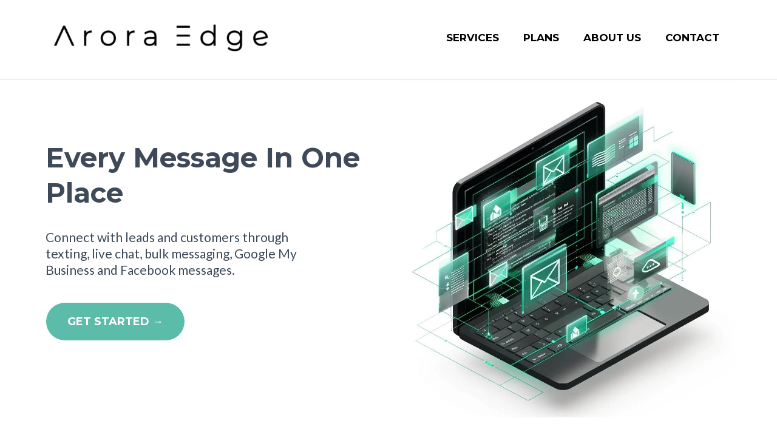

--- FILE ---
content_type: text/html;charset=utf-8
request_url: https://aroraedge.com/messaging
body_size: 58264
content:
<!DOCTYPE html><html  lang="en" data-capo=""><head><meta charset="utf-8">
<meta name="viewport" content="width=device-width, initial-scale=1">
<title>Arora Edge Messaging Services</title>
<link rel="preconnect" href="https://fonts.gstatic.com/" crossorigin="anonymous">
<script src="https://storage.googleapis.com/builder-preview/iframe/iframeResizer.contentWindow.min.js" async type="text/javascript"></script>
<script src="https://storage.googleapis.com/builder-preview/iframe/pixel.js" async type="text/javascript"></script>
<script src="https://stcdn.leadconnectorhq.com/libphonenumber/1.10.60/libphonenumber-js.min.js" async type="text/javascript"></script>
<script src="https://stcdn.leadconnectorhq.com/intl-tel-input/17.0.12/js/utils.min.js" async type="text/javascript"></script>
<script src="https://stcdn.leadconnectorhq.com/intl-tel-input/intlTelInput.min.js" async type="text/javascript"></script>
<link rel="stylesheet" href="https://fonts.googleapis.com/css?family=Lato:100,100i,200,200i,300,300i,400,400i,500,500i,600,600i,700,700i,800,800i,900,900i%7COpen%20Sans:100,100i,200,200i,300,300i,400,400i,500,500i,600,600i,700,700i,800,800i,900,900i%7CMontserrat:100,100i,200,200i,300,300i,400,400i,500,500i,600,600i,700,700i,800,800i,900,900i%7CNunito%20Sans:100,100i,200,200i,300,300i,400,400i,500,500i,600,600i,700,700i,800,800i,900,900i%7C'Arial':100,100i,200,200i,300,300i,400,400i,500,500i,600,600i,700,700i,800,800i,900,900i%7C'Montserrat':100,100i,200,200i,300,300i,400,400i,500,500i,600,600i,700,700i,800,800i,900,900i%7C'Open%20Sans':100,100i,200,200i,300,300i,400,400i,500,500i,600,600i,700,700i,800,800i,900,900i%7C'Nunito%20Sans':100,100i,200,200i,300,300i,400,400i,500,500i,600,600i,700,700i,800,800i,900,900i%7CRoboto:100,100i,200,200i,300,300i,400,400i,500,500i,600,600i,700,700i,800,800i,900,900i%7C'Lato':100,100i,200,200i,300,300i,400,400i,500,500i,600,600i,700,700i,800,800i,900,900i%7CRoboto:100,100i,200,200i,300,300i,400,400i,500,500i,600,600i,700,700i,800,800i,900,900i&display=swap" media="print" onload="this.media='all'">
<style type="text/css"> 

 :root{ --primary: #37ca37;
--secondary: #188bf6;
--white: #ffffff;
--gray: #cbd5e0;
--black: #000000;
--red: #e93d3d;
--orange: #f6ad55;
--yellow: #faf089;
--green: #9ae6b4;
--teal: #81e6d9;
--malibu: #63b3ed;
--indigo: #757BBD;
--purple: #d6bcfa;
--pink: #fbb6ce;
--transparent: transparent;
--overlay: rgba(0, 0, 0, 0.5);
--dark-color: #3E4A59;
--my-custom-color-28: #1D252C;
--my-custom-color-69: #e7eefb;
--button-color: #ffaf00;
--my-custom-color-68: rgb(112, 123, 137);
--headline-color-1: rgb(62, 74, 89);
--bottom-border: rgb(214, 219, 229);;
--text-color-1: #707b89;
--background-color-1: #e7eefb;
--bg-1: rgb(29, 37, 44);
--color-lvfy9q06: #5BBCA9;
--color-lvi9k9zq: rgba(14,14,14,0.91);
--cobalt: #155eef;
--smoke: #f5f5f5;
--color-66c5b4f991201e717d357151: #000000;
--color-66c5b4f991201e3958357152: #FFFFFF;
--inter: 'Inter';
--space-grotesk: 'Space Grotesk';
--arial: 'Arial';
--lato: 'Lato';
--open-sans: 'Open Sans';
--montserrat: 'Montserrat';
--nunito-sans: 'Nunito Sans';
--roboto: 'Roboto';
--contentfont: 'Lato';
--headlinefont: 'Montserrat';
--link-color: #188bf6;
--text-color: #000000; } .bg-fixed{bottom:0;top:0;left:0;right:0;position:fixed;overflow:auto;background-color:var(--white)} 
            
            .drop-zone-draggable .hl_main_popup{border-color:var(--gray);margin-top:0;background-color:var(--white);border-width:10px;border-style:solid;padding:20px;width:720px}
            
          

            .drop-zone-draggable .row-9Rg5jqpWYE{margin-top:0;margin-bottom:0}
            .drop-zone-draggable .row-9Rg5jqpWYE{padding:15px 0;background-color:var(--transparent);border-color:var(--black);border-width:2px;border-style:solid;width:100%}
            
          
.drop-zone-draggable .col-sfXz-r6Ux{padding:10px 5px;background-color:var(--transparent);width:100%;border-color:var(--black);border-width:2px;border-style:solid;margin-top:0;margin-bottom:0}

            .drop-zone-draggable #heading-NKtUDjgjf{margin-top:0;margin-bottom:0}
            .drop-zone-draggable .cheading-NKtUDjgjf{font-family:var(--headlinefont);background-color:var(--transparent);color:var(--text-color);icon-color:var(--text-color);font-weight:400;padding:0;opacity:1;text-shadow:0 0 0 transparent;border-color:var(--black);border-width:2px;border-style:solid;line-height:1.3em;letter-spacing:0;text-align:center}
            
          

            .drop-zone-draggable .form-xZlQ4Q8SG{margin-top:0;margin-bottom:0}
            .drop-zone-draggable .cform-xZlQ4Q8SG{padding:0}
            
          
#hl_main_popup.popup-body{position:absolute!important;left:50%!important;bottom:auto!important;transform:translate(-50%,0)!important;right:auto!important;border-color:var(--gray);margin-top:0;background-color:var(--white);border-width:10px;border-style:solid;padding:20px;width:720px}.--mobile #hl_main_popup.popup-body{width:380px!important}@media screen and (min-width:0px) and (max-width:480px){#hl_main_popup.popup-body{width:380px!important}} #col-sfXz-r6Ux>.inner{flex-direction:column;justify-content:center;align-items:inherit;flex-wrap:nowrap} .heading-NKtUDjgjf{font-weight:undefined}.heading-NKtUDjgjf a,.heading-NKtUDjgjf a *{color:var(--link-color);text-decoration:none}.heading-NKtUDjgjf a u,.heading-NKtUDjgjf a:hover{text-decoration:underline}.heading-NKtUDjgjf a s{text-decoration:line-through}@media screen and (min-width:0px) and (max-width:480px){.heading-NKtUDjgjf h1,.heading-NKtUDjgjf h2,.heading-NKtUDjgjf h3,.heading-NKtUDjgjf h4,.heading-NKtUDjgjf h5,.heading-NKtUDjgjf h6,.heading-NKtUDjgjf ul li,.heading-NKtUDjgjf.text-output{font-size:32px!important;font-weight:undefined}}@media screen and (min-width:481px) and (max-width:10000px){.heading-NKtUDjgjf h1,.heading-NKtUDjgjf h2,.heading-NKtUDjgjf h3,.heading-NKtUDjgjf h4,.heading-NKtUDjgjf h5,.heading-NKtUDjgjf h6,.heading-NKtUDjgjf ul li,.heading-NKtUDjgjf.text-output{font-size:32px!important;font-weight:undefined}}.heading-NKtUDjgjf.text-output h1:first-child:before,.heading-NKtUDjgjf.text-output h2:first-child:before,.heading-NKtUDjgjf.text-output h3:first-child:before,.heading-NKtUDjgjf.text-output h4:first-child:before,.heading-NKtUDjgjf.text-output h5:first-child:before,.heading-NKtUDjgjf.text-output h6:first-child:before,.heading-NKtUDjgjf.text-output p:first-child:before{color:var(--text-color);content:'\';
    font-family: '';margin-right:5px;font-weight:700} 
            
            .drop-zone-draggable .hl_main_popup-j0vcroh0zw{border-color:var(--gray);margin-top:0;background-color:var(--white);border-width:10px;border-style:solid;padding:20px;width:720px}
            
          

            .drop-zone-draggable .row-9Rg5jqpWYE{margin-top:0;margin-bottom:0}
            .drop-zone-draggable .row-9Rg5jqpWYE{padding:15px 0;background-color:var(--transparent);border-color:var(--black);border-width:2px;border-style:solid;width:100%}
            
          
.drop-zone-draggable .col-sfXz-r6Ux{padding:10px 5px;background-color:var(--transparent);width:100%;border-color:var(--black);border-width:2px;border-style:solid;margin-top:0;margin-bottom:0}

            .drop-zone-draggable #heading-NKtUDjgjf{margin-top:0;margin-bottom:0}
            .drop-zone-draggable .cheading-NKtUDjgjf{font-family:var(--headlinefont);background-color:var(--transparent);color:var(--text-color);icon-color:var(--text-color);font-weight:400;padding:0;opacity:1;text-shadow:0 0 0 transparent;border-color:var(--black);border-width:2px;border-style:solid;line-height:1.3em;letter-spacing:0;text-align:center}
            
          

            .drop-zone-draggable .form-xZlQ4Q8SG{margin-top:0;margin-bottom:0}
            .drop-zone-draggable .cform-xZlQ4Q8SG{padding:0}
            
          
#hl_main_popup-j0vcroh0zw.popup-body{position:absolute!important;left:50%!important;bottom:auto!important;transform:translate(-50%,0)!important;right:auto!important;border-color:var(--gray);margin-top:0;background-color:var(--white);border-width:10px;border-style:solid;padding:20px;width:720px}.--mobile #hl_main_popup-j0vcroh0zw.popup-body{width:380px!important}@media screen and (min-width:0px) and (max-width:480px){#hl_main_popup-j0vcroh0zw.popup-body{width:380px!important}} #col-sfXz-r6Ux>.inner{flex-direction:column;justify-content:center;align-items:inherit;flex-wrap:nowrap} .heading-NKtUDjgjf{font-weight:undefined}.heading-NKtUDjgjf a,.heading-NKtUDjgjf a *{color:var(--link-color);text-decoration:none}.heading-NKtUDjgjf a u,.heading-NKtUDjgjf a:hover{text-decoration:underline}.heading-NKtUDjgjf a s{text-decoration:line-through}@media screen and (min-width:0px) and (max-width:480px){.heading-NKtUDjgjf h1,.heading-NKtUDjgjf h2,.heading-NKtUDjgjf h3,.heading-NKtUDjgjf h4,.heading-NKtUDjgjf h5,.heading-NKtUDjgjf h6,.heading-NKtUDjgjf ul li,.heading-NKtUDjgjf.text-output{font-size:32px!important;font-weight:undefined}}@media screen and (min-width:481px) and (max-width:10000px){.heading-NKtUDjgjf h1,.heading-NKtUDjgjf h2,.heading-NKtUDjgjf h3,.heading-NKtUDjgjf h4,.heading-NKtUDjgjf h5,.heading-NKtUDjgjf h6,.heading-NKtUDjgjf ul li,.heading-NKtUDjgjf.text-output{font-size:32px!important;font-weight:undefined}}.heading-NKtUDjgjf.text-output h1:first-child:before,.heading-NKtUDjgjf.text-output h2:first-child:before,.heading-NKtUDjgjf.text-output h3:first-child:before,.heading-NKtUDjgjf.text-output h4:first-child:before,.heading-NKtUDjgjf.text-output h5:first-child:before,.heading-NKtUDjgjf.text-output h6:first-child:before,.heading-NKtUDjgjf.text-output p:first-child:before{color:var(--text-color);content:'\';
    font-family: '';margin-right:5px;font-weight:700} #button-KhRVCPUPc:hover button {
	background-color: var(--button-color) !important;
  	color: white;
}

#section-rLKZBaHj {
background-image: linear-gradient(45deg, rgb(248, 103, 73), rgb(251, 175, 32));
}
 /* ---- SaaS Website Header styles ----- */  
 :root{--white:#ffffff;--black:#000000;--transparent:transparent;--bottom-border:rgb(214, 219, 229);--color-lvfy9q06:#5BBCA9}.hl_page-preview--content .section-QfT741PN{padding:9px 0 15px;margin-top:0;margin-bottom:0;background-color:var(--white);border-color:var(--bottom-border);border-width:1px;border-style:solid}.hl_page-preview--content .col-033HynmM>.inner,.hl_page-preview--content .row-qgtRBhhJA{margin-top:0;margin-bottom:0;padding:0;background-color:var(--transparent);border-color:var(--black);border-width:2px;border-style:solid;width:100%}.hl_page-preview--content .col-033HynmM{width:73.8%}.hl_page-preview--content .col-033HynmM>.inner{padding:0 5px;width:73.8%}.hl_page-preview--content .cnav-menu-0anY90jta,.hl_page-preview--content .cnav-menu-2e8i0RITr4{font-family:var(--montserrat);padding:25px 0;margin-top:0;background-color:var(--white);mobile-background-color:var(--white);color:var(--black);bold-text-color:var(--text-color);italic-text-color:var(--text-color);underline-text-color:var(--text-color);icon-color:var(--text-color);secondary-color:var(--color-lvfy9q06);nav-menu-item-hover-background-color:var(--transparent);line-height:1.3em;text-transform:uppercase;letter-spacing:0;text-align:center;border-color:var(--black);border-width:2px;border-style:solid;nav-menu-item-spacing-x:32px;nav-menu-item-spacing-y:14px;dropdown-background:var(--white);dropdown-text-color:var(--black);dropdown-hover-color:var(--black);dropdown-item-spacing:25px}.hl_page-preview--content .cnav-menu-0anY90jta{line-height:1.1em;text-align:left;nav-menu-item-spacing-x:20px;nav-menu-item-spacing-y:10px;dropdown-hover-color:var(--color-lvfy9q06);dropdown-item-spacing:13px}#section-QfT741PN>.inner{max-width:1170px}@media only screen and (min-width:768px){#col-033HynmM>.inner{flex-direction:column;justify-content:inherit;align-items:inherit;flex-wrap:nowrap}}.--mobile #nav-menu-2e8i0RITr4 .nav-menu{font-size:23px;font-weight:undefined}#nav-menu-2e8i0RITr4 .nav-menu{font-size:17px;font-weight:400}#nav-menu-popup.nav-menu-2e8i0RITr4 .nav-menu-body{background:var(--white)}#nav-menu-0anY90jta .nav-menu li.nav-menu-item,#nav-menu-2e8i0RITr4 .nav-menu li.nav-menu-item{display:flex;align-items:center;white-space:nowrap}#nav-menu-2e8i0RITr4 .items-cart-active{color:#155eef}#nav-menu-2e8i0RITr4 .items-cart{color:undefined}#nav-menu-2e8i0RITr4 .nav-menu .nav-menu-item a,#nav-menu-popup.nav-menu-2e8i0RITr4 .nav-menu .nav-menu-item a{color:var(--black);cursor:pointer;height:inherit;display:flex;align-items:center;padding:14px 32px;transition:all .3s ease}#nav-menu-2e8i0RITr4 .nav-menu .nav-menu-item:hover a{color:var(--color-lvfy9q06);background:var(--transparent)}#nav-menu-popup.nav-menu-2e8i0RITr4 .nav-menu .nav-menu-item:hover a,#nav-menu-popup.nav-menu-2e8i0RITr4 .nav-menu-body .nav-menu .nav-menu-item:hover{color:var(--color-lvfy9q06)}.--mobile #nav-menu-2e8i0RITr4 .nav-menu .dropdown-menu .dropdown-item{font-size:21px;font-weight:undefined}#nav-menu-popup.nav-menu-2e8i0RITr4 .nav-menu{font-size:23px;font-family:var(--montserrat);font-weight:400}#nav-menu-2e8i0RITr4 .nav-menu-mobile span::before,#nav-menu-popup.nav-menu-2e8i0RITr4 .nav-menu-body .close-menu{color:var(--text-color);font-size:23px;font-weight:600}#nav-menu-popup.nav-menu-2e8i0RITr4 .nav-menu-body .nav-menu .nav-menu-item{color:var(--black);text-align:center;transition:all .3s ease;font-size:21px;font-weight:undefined}#nav-menu-2e8i0RITr4 .nav-menu .dropdown-menu .dropdown-item{font-size:15px;text-align:center;font-weight:400}#nav-menu-2e8i0RITr4 .nav-menu .dropdown-menu .dropdown-item a,#nav-menu-popup.nav-menu-2e8i0RITr4 .nav-menu .nav-dropdown-menu .nav-menu-item:hover a{color:var(--black);background:var(--white);padding:25px;transition:all .3s ease}#nav-menu-2e8i0RITr4 .nav-menu .dropdown-menu .dropdown-item:hover a,#nav-menu-popup.nav-menu-2e8i0RITr4 .nav-menu-body .nav-dropdown-menu .nav-menu-item a,#nav-menu-popup.nav-menu-2e8i0RITr4 .nav-menu-body .nav-dropdown-menu .nav-menu-item:hover a{color:var(--black)}#nav-menu-popup.nav-menu-2e8i0RITr4 .nav-menu-body .nav-dropdown-menu .nav-menu-item{background:var(--white);font-size:21px;font-weight:undefined}#nav-menu-2e8i0RITr4 .nav-menu-mobile span::before{cursor:pointer;content:"";font-family:"Font Awesome 5 Free"}@media screen and (min-width:0px) and (max-width:480px){.nav-menu-2e8i0RITr4 .branding .title{font-size:23px;line-height:1.3em;font-weight:undefined}#nav-menu-2e8i0RITr4 .hl-autocomplete-results li{font-size:23px}}@media screen and (min-width:481px) and (max-width:10000px){.nav-menu-2e8i0RITr4 .branding .title{font-size:17px;line-height:1.3em;font-weight:400}#nav-menu-2e8i0RITr4 .hl-autocomplete-results li{font-size:17px}}#nav-menu-2e8i0RITr4 strong{font-weight:700}#nav-menu-2e8i0RITr4 em,#nav-menu-2e8i0RITr4 strong,#nav-menu-2e8i0RITr4 u{color:var(--text-color)!important}#nav-menu-2e8i0RITr4 .hl-autocomplete-input{border:1px solid #cacaca;margin:1px;border-radius:16px}#nav-menu-2e8i0RITr4 .hl-autocomplete{font-family:inherit}#nav-menu-2e8i0RITr4 .hl-autocomplete-button{background:#fff}#nav-menu-2e8i0RITr4 .hl-autocomplete-input-wrapper{color:#000;background-color:#fff}#nav-menu-2e8i0RITr4 .hl-autocomplete-results{border:1px solid #cacaca;border-top:none;border-radius:16px;border-top-left-radius:0;border-top-right-radius:0;color:var(--black);background-color:var(--white)}#nav-menu-2e8i0RITr4 .hl-autocomplete-input:hover{border-width:1.5px;margin:.5px}#nav-menu-2e8i0RITr4 .hl-autocomplete-input:focus-within{border-width:2px;margin:0}.--mobile #nav-menu-0anY90jta .nav-menu{font-size:22px;font-weight:undefined}#nav-menu-0anY90jta .nav-menu{font-size:17px;font-weight:700}#nav-menu-popup.nav-menu-0anY90jta .nav-menu-body{background:var(--white)}#nav-menu-0anY90jta .items-cart-active{color:#155eef}#nav-menu-0anY90jta .items-cart{color:undefined}#nav-menu-0anY90jta .nav-menu .nav-menu-item a,#nav-menu-popup.nav-menu-0anY90jta .nav-menu .nav-menu-item a{color:var(--black);cursor:pointer;height:inherit;display:flex;align-items:center;padding:10px 20px;transition:all .3s ease}#nav-menu-0anY90jta .nav-menu .nav-menu-item:hover a{color:var(--color-lvfy9q06);background:var(--transparent)}#nav-menu-0anY90jta .nav-menu .dropdown-menu .dropdown-item:hover a,#nav-menu-popup.nav-menu-0anY90jta .nav-menu .nav-menu-item:hover a,#nav-menu-popup.nav-menu-0anY90jta .nav-menu-body .nav-menu .nav-menu-item:hover{color:var(--color-lvfy9q06)}.--mobile #nav-menu-0anY90jta .nav-menu .dropdown-menu .dropdown-item{font-size:20px;font-weight:undefined}#nav-menu-popup.nav-menu-0anY90jta .nav-menu{font-size:22px;font-family:var(--montserrat);font-weight:700}#nav-menu-0anY90jta .nav-menu-mobile span::before,#nav-menu-popup.nav-menu-0anY90jta .nav-menu-body .close-menu{color:var(--text-color);font-size:22px;font-weight:600}#nav-menu-popup.nav-menu-0anY90jta .nav-menu-body .nav-menu .nav-menu-item{color:var(--black);text-align:left;transition:all .3s ease;font-size:20px;font-weight:undefined}#nav-menu-0anY90jta .nav-menu .dropdown-menu .dropdown-item{font-size:15px;text-align:left;font-weight:700}#nav-menu-0anY90jta .nav-menu .dropdown-menu .dropdown-item a,#nav-menu-popup.nav-menu-0anY90jta .nav-menu .nav-dropdown-menu .nav-menu-item:hover a{color:var(--black);background:var(--white);padding:13px;transition:all .3s ease}#nav-menu-popup.nav-menu-0anY90jta .nav-menu-body .nav-dropdown-menu .nav-menu-item{background:var(--white);font-size:20px;font-weight:undefined}#nav-menu-popup.nav-menu-0anY90jta .nav-menu-body .nav-dropdown-menu .nav-menu-item a{color:var(--black)}#nav-menu-popup.nav-menu-0anY90jta .nav-menu-body .nav-dropdown-menu .nav-menu-item:hover a{color:var(--color-lvfy9q06)}#nav-menu-0anY90jta .nav-menu-mobile span::before{cursor:pointer;content:"";font-family:"Font Awesome 5 Free"}@media screen and (min-width:0px) and (max-width:480px){.nav-menu-0anY90jta .branding .title{font-size:22px;line-height:1.1em;font-weight:undefined}#nav-menu-0anY90jta .hl-autocomplete-results li{font-size:22px}}@media screen and (min-width:481px) and (max-width:10000px){.nav-menu-0anY90jta .branding .title{font-size:17px;line-height:1.1em;font-weight:700}#nav-menu-0anY90jta .hl-autocomplete-results li{font-size:17px}}#nav-menu-0anY90jta strong{font-weight:700}#nav-menu-0anY90jta em,#nav-menu-0anY90jta strong,#nav-menu-0anY90jta u{color:var(--text-color)!important}#nav-menu-0anY90jta .hl-autocomplete-input{border:1px solid #cacaca;margin:1px;border-radius:16px}#nav-menu-0anY90jta .hl-autocomplete{font-family:inherit}#nav-menu-0anY90jta .hl-autocomplete-button{background:#fff}#nav-menu-0anY90jta .hl-autocomplete-input-wrapper{color:#000;background-color:#fff}#nav-menu-0anY90jta .hl-autocomplete-results{border:1px solid #cacaca;border-top:none;border-radius:16px;border-top-left-radius:0;border-top-right-radius:0;color:var(--black);background-color:var(--white)}#nav-menu-0anY90jta .hl-autocomplete-input:hover{border-width:1.5px;margin:.5px}#nav-menu-0anY90jta .hl-autocomplete-input:focus-within{border-width:2px;margin:0} 
 /* ---- Section styles ----- */ 
:root{--white:#ffffff;--black:#000000;--transparent:transparent;--dark-color:#3E4A59;--my-custom-color-28:#1D252C;--my-custom-color-68:rgb(112, 123, 137);--color-lvfy9q06:#5BBCA9}.hl_page-preview--content .col-vH_sOOJ06>.inner,.hl_page-preview--content .row-z8tvVVeX1,.hl_page-preview--content .section-Yi6m8zD2{padding:0 0 20px;margin-top:0;margin-bottom:0;background-color:var(--transparent);border-color:var(--black);border-width:2px;border-style:solid}.hl_page-preview--content .col-vH_sOOJ06>.inner,.hl_page-preview--content .row-z8tvVVeX1{margin-top:100px;padding:15px 0;width:100%}.hl_page-preview--content .col-vH_sOOJ06{width:44.4%}.hl_page-preview--content .col-vH_sOOJ06>.inner{padding:60px 5px 10px;width:44.4%;margin-top:0}.hl_page-preview--content .button-GZi64MGvF{margin-top:30px;margin-bottom:0;text-align:left}.hl_page-preview--content .cbutton-GZi64MGvF{font-family:var(--headlinefont);background-color:var(--color-lvfy9q06);color:var(--white);secondary-color:var(--white);text-decoration:none;padding:15px 20px;font-weight:700;border-color:var(--white);border-width:1px;border-style:solid;letter-spacing:0;text-transform:none;text-shadow:0 0 0 transparent;width:auto%}.hl_page-preview--content #heading-R2ZtWnlb,.hl_page-preview--content #paragraph-gU9c1xt8s,.hl_page-preview--content #paragraph-kiT-kVRbA{margin-top:0;margin-bottom:0}.hl_page-preview--content .cparagraph-gU9c1xt8s{font-family:var(--contentfont);background-color:var(--transparent);color:var(--my-custom-color-68);icon-color:var(--text-color);font-weight:400;padding:0;opacity:1;text-shadow:0 0 0 transparent;border-color:var(--black);border-width:2px;border-style:solid;line-height:1.3em;letter-spacing:0;text-align:left}.hl_page-preview--content .divider-LwC3tO5B{margin-top:0;margin-bottom:0;padding-top:10px;padding-bottom:10px}.hl_page-preview--content .cdivider-LwC3tO5B{padding-top:0;padding-bottom:0}.hl_page-preview--content .cheading-R2ZtWnlb{font-family:var(--headlinefont);color:var(--text-color);icon-color:var(--text-color);font-weight:400;opacity:1;text-shadow:0 0 0 transparent;line-height:1.3em;text-transform:none;letter-spacing:0;text-align:left}.hl_page-preview--content .cheading-R2ZtWnlb,.hl_page-preview--content .col-szRc2e83>.inner,.hl_page-preview--content .cparagraph-kiT-kVRbA{padding:0;background-color:var(--transparent);border-color:var(--black);border-width:2px;border-style:solid}.hl_page-preview--content .cparagraph-kiT-kVRbA{font-family:var(--contentfont);color:var(--color-lvfy9q06);icon-color:var(--text-color);font-weight:400;opacity:1;text-shadow:0 0 0 transparent;line-height:1.3em;letter-spacing:0;text-align:left}.hl_page-preview--content .col-szRc2e83{width:55.6%}.hl_page-preview--content .col-szRc2e83>.inner{width:55.6%;margin-top:0;margin-bottom:0}.hl_page-preview--content .image-mJcrEWau{margin-top:0;margin-bottom:0}.hl_page-preview--content .image-mJcrEWau .image-container img,.hl_page-preview--content .image-uOCrkhLG .image-container img{box-shadow:undefined}.hl_page-preview--content .cimage-mJcrEWau{padding:0;background-color:var(--transparent);opacity:1;text-align:center}.hl_page-preview--content .row-dY0CHc2Dt{margin-top:50px;margin-bottom:0;padding:15px 0;background-color:var(--transparent);border-color:var(--black);border-width:2px;border-style:solid;width:100%}.hl_page-preview--content .col-GhVFMdxGHz{width:100%}.hl_page-preview--content .col-8kGyul30ua>.inner,.hl_page-preview--content .col-GhVFMdxGHz>.inner{padding:10px 12px;background-color:var(--transparent);width:100%;border-color:var(--transparent);border-width:1px;border-style:solid;margin-top:30px;margin-bottom:0}.hl_page-preview--content #paragraph-1vjxDn4n7J{margin-top:20px;margin-bottom:20px}.hl_page-preview--content .cparagraph-1vjxDn4n7J{font-family:var(--contentfont);background-color:var(--transparent);color:var(--my-custom-color-68);icon-color:var(--text-color);font-weight:400;padding:0 15px;opacity:1;text-shadow:0 0 0 transparent;border-color:var(--black);border-width:2px;border-style:solid;line-height:2em;text-transform:none;letter-spacing:0;text-align:center}.hl_page-preview--content .divider---Rm1slktB{margin-top:0;margin-bottom:0;padding-top:10px;padding-bottom:10px}.hl_page-preview--content .cdivider---Rm1slktB{padding-top:0;padding-bottom:0}.hl_page-preview--content #heading-XMSpaYXs-A{margin-top:10px;margin-bottom:10px}.hl_page-preview--content .cheading-XMSpaYXs-A,.hl_page-preview--content .cheading-pHKIpNgWJs{font-family:var(--headlinefont);background-color:var(--transparent);font-weight:400;padding:0;opacity:1;text-shadow:0 0 0 transparent;border-color:var(--black);border-width:2px;border-style:solid;line-height:1.3em;letter-spacing:0;text-align:center}.hl_page-preview--content .cheading-XMSpaYXs-A{color:var(--dark-color);icon-color:var(--text-color);text-transform:none}.hl_page-preview--content #heading-pHKIpNgWJs{margin-top:0;margin-bottom:0}.hl_page-preview--content .cheading-pHKIpNgWJs{color:var(--text-color);icon-color:var(--dark-color)}.hl_page-preview--content .col-8kGyul30ua{width:100%}.hl_page-preview--content .col-8kGyul30ua>.inner{padding:15px 12px 10px;margin-top:15px}.hl_page-preview--content #paragraph-crlXu3rM32{margin-top:20px;margin-bottom:20px}.hl_page-preview--content .cparagraph-crlXu3rM32{font-family:var(--contentfont);background-color:var(--transparent);color:var(--my-custom-color-68);icon-color:var(--text-color);font-weight:400;padding:0;opacity:1;text-shadow:0 0 0 transparent;border-color:var(--black);border-width:2px;border-style:solid;line-height:2em;text-transform:none;letter-spacing:0;text-align:center}.hl_page-preview--content .divider-IU_wh1Aiq9{margin-top:0;margin-bottom:0;padding-top:10px;padding-bottom:10px}.hl_page-preview--content .cdivider-IU_wh1Aiq9{padding-top:0;padding-bottom:0}.hl_page-preview--content #heading-OSHa3I2Juz{margin-top:10px;margin-bottom:10px}.hl_page-preview--content .cheading-OSHa3I2Juz,.hl_page-preview--content .cheading-vKREpZnWNn{font-family:var(--headlinefont);background-color:var(--transparent);font-weight:400;padding:0;opacity:1;text-shadow:0 0 0 transparent;border-color:var(--black);border-width:2px;border-style:solid;line-height:1.3em;letter-spacing:0;text-align:center}.hl_page-preview--content .cheading-OSHa3I2Juz{color:var(--dark-color);icon-color:var(--text-color);text-transform:none}.hl_page-preview--content #heading-vKREpZnWNn{margin-top:0;margin-bottom:0}.hl_page-preview--content .cheading-vKREpZnWNn{color:var(--text-color);icon-color:var(--dark-color)}.hl_page-preview--content .col-2Mu06e4GVG{width:100%}.hl_page-preview--content .col-2Mu06e4GVG>.inner,.hl_page-preview--content .col-RdQ2fh_W>.inner,.hl_page-preview--content .col-VdQXINOvq>.inner,.hl_page-preview--content .col-dHbvyY1U>.inner{padding:10px 12px;background-color:var(--transparent);width:100%;border-color:var(--transparent);border-width:1px;border-style:solid;margin-top:0;margin-bottom:0}.hl_page-preview--content #paragraph-2pYQfl6PGH{margin-top:20px;margin-bottom:20px}.hl_page-preview--content .cparagraph-2pYQfl6PGH{font-family:var(--contentfont);background-color:var(--transparent);color:var(--my-custom-color-68);icon-color:var(--text-color);font-weight:400;padding:0;opacity:1;text-shadow:0 0 0 transparent;border-color:var(--black);border-width:2px;border-style:solid;line-height:2em;text-transform:none;letter-spacing:0;text-align:center}.hl_page-preview--content .divider-N6rk1XRCQc{margin-top:0;margin-bottom:0;padding-top:10px;padding-bottom:10px}.hl_page-preview--content .cdivider-N6rk1XRCQc{padding-top:0;padding-bottom:0}.hl_page-preview--content #heading-yK6mOpT4bj{margin-top:10px;margin-bottom:10px}.hl_page-preview--content .cheading-yK6mOpT4bj{font-family:var(--headlinefont);color:var(--dark-color);icon-color:var(--text-color);font-weight:400;padding:0;opacity:1;text-shadow:0 0 0 transparent;line-height:1.3em;text-transform:none;letter-spacing:0;text-align:center}.hl_page-preview--content #heading-_KQya0pQJa{margin-top:0;margin-bottom:0}.hl_page-preview--content .cheading-_KQya0pQJa,.hl_page-preview--content .cheading-yK6mOpT4bj,.hl_page-preview--content .row-4C_DyM1uG{background-color:var(--transparent);border-color:var(--black);border-width:2px;border-style:solid}.hl_page-preview--content .cheading-_KQya0pQJa{font-family:var(--headlinefont);color:var(--text-color);icon-color:var(--dark-color);font-weight:400;padding:0;opacity:1;text-shadow:0 0 0 transparent;line-height:1.3em;letter-spacing:0;text-align:center}.hl_page-preview--content .row-4C_DyM1uG{margin-top:50px;margin-bottom:0;padding:15px 0;width:100%}.hl_page-preview--content .col-dHbvyY1U{width:100%}.hl_page-preview--content #paragraph-eeMMmXhkM{margin-top:20px;margin-bottom:20px}.hl_page-preview--content .cparagraph-eeMMmXhkM{font-family:var(--contentfont);background-color:var(--transparent);color:var(--my-custom-color-68);icon-color:var(--text-color);font-weight:400;padding:0 15px;opacity:1;text-shadow:0 0 0 transparent;border-color:var(--black);border-width:2px;border-style:solid;line-height:2em;text-transform:none;letter-spacing:0;text-align:center}.hl_page-preview--content .divider-13x9ecuCC{margin-top:0;margin-bottom:0;padding-top:10px;padding-bottom:10px}.hl_page-preview--content .cdivider-13x9ecuCC{padding-top:0;padding-bottom:0}.hl_page-preview--content #heading-6RvzL4J9W{margin-top:10px;margin-bottom:10px}.hl_page-preview--content .cheading-6RvzL4J9W,.hl_page-preview--content .cheading-THpAFkTXu{font-family:var(--headlinefont);background-color:var(--transparent);font-weight:400;padding:0;opacity:1;text-shadow:0 0 0 transparent;border-color:var(--black);border-width:2px;border-style:solid;line-height:1.3em;letter-spacing:0;text-align:center}.hl_page-preview--content .cheading-6RvzL4J9W{color:var(--dark-color);icon-color:var(--text-color);text-transform:none}.hl_page-preview--content #heading-THpAFkTXu{margin-top:0;margin-bottom:0}.hl_page-preview--content .cheading-THpAFkTXu{color:var(--text-color);icon-color:var(--dark-color)}.hl_page-preview--content .col-RdQ2fh_W{width:100%}.hl_page-preview--content #paragraph-pzINYY5Xt{margin-top:20px;margin-bottom:20px}.hl_page-preview--content .cparagraph-pzINYY5Xt{font-family:var(--contentfont);background-color:var(--transparent);color:var(--my-custom-color-68);icon-color:var(--text-color);font-weight:400;padding:0;opacity:1;text-shadow:0 0 0 transparent;border-color:var(--black);border-width:2px;border-style:solid;line-height:2em;text-transform:none;letter-spacing:0;text-align:center}.hl_page-preview--content .divider-PA0IbSiPB{margin-top:0;margin-bottom:0;padding-top:10px;padding-bottom:10px}.hl_page-preview--content .cdivider-PA0IbSiPB{padding-top:0;padding-bottom:0}.hl_page-preview--content #heading-yFDXvWG-0{margin-top:10px;margin-bottom:10px}.hl_page-preview--content .cheading-enZP25pv7,.hl_page-preview--content .cheading-yFDXvWG-0{font-family:var(--headlinefont);background-color:var(--transparent);font-weight:400;padding:0;opacity:1;text-shadow:0 0 0 transparent;border-color:var(--black);border-width:2px;border-style:solid;line-height:1.3em;letter-spacing:0;text-align:center}.hl_page-preview--content .cheading-yFDXvWG-0{color:var(--dark-color);icon-color:var(--text-color);text-transform:none}.hl_page-preview--content #heading-enZP25pv7{margin-top:0;margin-bottom:0}.hl_page-preview--content .cheading-enZP25pv7{color:var(--text-color);icon-color:var(--dark-color)}.hl_page-preview--content .col-VdQXINOvq{width:100%}.hl_page-preview--content #paragraph-FbqbD9JDgC{margin-top:20px;margin-bottom:20px}.hl_page-preview--content .cparagraph-FbqbD9JDgC{font-family:var(--contentfont);background-color:var(--transparent);color:var(--my-custom-color-68);icon-color:var(--text-color);font-weight:400;padding:0;opacity:1;text-shadow:0 0 0 transparent;border-color:var(--black);border-width:2px;border-style:solid;line-height:2em;text-transform:none;letter-spacing:0;text-align:center}.hl_page-preview--content .divider--fgLpWw0Ns{margin-top:0;margin-bottom:0;padding-top:10px;padding-bottom:10px}.hl_page-preview--content .cdivider--fgLpWw0Ns{padding-top:0;padding-bottom:0}.hl_page-preview--content #heading-EQDiTw7tsN{margin-top:10px;margin-bottom:10px}.hl_page-preview--content .cheading-EQDiTw7tsN,.hl_page-preview--content .cheading-KwoD4BbIky{font-family:var(--headlinefont);background-color:var(--transparent);font-weight:400;padding:0;opacity:1;text-shadow:0 0 0 transparent;border-color:var(--black);border-width:2px;border-style:solid;line-height:1.3em;letter-spacing:0;text-align:center}.hl_page-preview--content .cheading-EQDiTw7tsN{color:var(--dark-color);icon-color:var(--text-color);text-transform:none}.hl_page-preview--content #heading-KwoD4BbIky{margin-top:0;margin-bottom:0}.hl_page-preview--content .cheading-KwoD4BbIky{color:var(--text-color);icon-color:var(--dark-color)}.hl_page-preview--content .col-MyVyhDaY>.inner,.hl_page-preview--content .col-biTWH53Yj>.inner,.hl_page-preview--content .row-SrrxxIp8P{margin-bottom:0;padding:0 0 15px;background-color:var(--transparent);border-color:var(--black);border-width:2px;border-style:solid;width:100%}.hl_page-preview--content .col-biTWH53Yj{width:100%}.hl_page-preview--content .col-MyVyhDaY>.inner,.hl_page-preview--content .col-biTWH53Yj>.inner{padding:0;margin-top:0}.hl_page-preview--content .image-uOCrkhLG{margin-top:0;margin-bottom:0}.hl_page-preview--content .cimage-uOCrkhLG{padding:0;background-color:var(--transparent);opacity:1;text-align:center}.hl_page-preview--content .col-MyVyhDaY{width:100%}.hl_page-preview--content .col-MyVyhDaY>.inner{padding:0 5px 10px}.hl_page-preview--content .button-0uWcqa9S6{margin-top:0;margin-bottom:0;text-align:left}.hl_page-preview--content .cbutton-0uWcqa9S6{font-family:var(--headlinefont);background-color:var(--color-lvfy9q06);color:var(--white);secondary-color:var(--white);text-decoration:none;padding:15px 20px;font-weight:700;border-color:var(--white);border-width:1px;border-style:solid;letter-spacing:0;text-transform:none;text-shadow:0 0 0 transparent;width:auto%}.hl_page-preview--content #paragraph-zRl0drUX{margin-top:30px;margin-bottom:40px}.hl_page-preview--content .cheading-XmPCv_iq,.hl_page-preview--content .cparagraph-zRl0drUX{font-family:var(--contentfont);background-color:var(--transparent);color:var(--dark-color);icon-color:var(--text-color);font-weight:400;padding:0;opacity:1;text-shadow:0 0 0 transparent;border-color:var(--black);border-width:2px;border-style:solid;line-height:1.3em;letter-spacing:0;text-align:left}.hl_page-preview--content #heading-XmPCv_iq{margin-top:100px;margin-bottom:0}.hl_page-preview--content .cheading-XmPCv_iq{font-family:var(--headlinefont);color:var(--my-custom-color-28);text-transform:none}#section-Yi6m8zD2>.inner{max-width:1170px}@media only screen and (min-width:768px){#col-vH_sOOJ06>.inner{flex-direction:column;justify-content:inherit;align-items:inherit;flex-wrap:nowrap}}@media screen and (min-width:481px) and (max-width:10000px){.button-GZi64MGvF .button-icon-end,.button-GZi64MGvF .button-icon-start,.button-GZi64MGvF .main-heading-button{font-size:18px;font-weight:undefined}.button-GZi64MGvF .button-icon-start{margin-right:5px}.button-GZi64MGvF .button-icon-end{margin-left:5px}.button-GZi64MGvF .sub-heading-button{font-size:15px;color:var(--white);font-weight:undefined}}@media screen and (min-width:0px) and (max-width:480px){.button-GZi64MGvF .button-icon-end,.button-GZi64MGvF .button-icon-start,.button-GZi64MGvF .main-heading-button{font-size:18px;font-weight:undefined}.button-GZi64MGvF .button-icon-start{margin-right:5px}.button-GZi64MGvF .button-icon-end{margin-left:5px}.button-GZi64MGvF .sub-heading-button{font-size:15px;color:var(--white);font-weight:undefined}}.heading-6RvzL4J9W,.heading-EQDiTw7tsN,.heading-KwoD4BbIky,.heading-OSHa3I2Juz,.heading-R2ZtWnlb,.heading-THpAFkTXu,.heading-XMSpaYXs-A,.heading-XmPCv_iq,.heading-_KQya0pQJa,.heading-enZP25pv7,.heading-pHKIpNgWJs,.heading-vKREpZnWNn,.heading-yFDXvWG-0,.heading-yK6mOpT4bj,.paragraph-1vjxDn4n7J,.paragraph-2pYQfl6PGH,.paragraph-FbqbD9JDgC,.paragraph-crlXu3rM32,.paragraph-eeMMmXhkM,.paragraph-gU9c1xt8s,.paragraph-kiT-kVRbA,.paragraph-pzINYY5Xt,.paragraph-zRl0drUX{font-weight:undefined}.heading-6RvzL4J9W em,.heading-6RvzL4J9W strong,.heading-6RvzL4J9W u,.heading-EQDiTw7tsN em,.heading-EQDiTw7tsN strong,.heading-EQDiTw7tsN u,.heading-KwoD4BbIky em,.heading-KwoD4BbIky strong,.heading-KwoD4BbIky u,.heading-OSHa3I2Juz em,.heading-OSHa3I2Juz strong,.heading-OSHa3I2Juz u,.heading-R2ZtWnlb em,.heading-R2ZtWnlb strong,.heading-R2ZtWnlb u,.heading-THpAFkTXu em,.heading-THpAFkTXu strong,.heading-THpAFkTXu u,.heading-XMSpaYXs-A em,.heading-XMSpaYXs-A strong,.heading-XMSpaYXs-A u,.heading-XmPCv_iq em,.heading-XmPCv_iq u,.heading-_KQya0pQJa em,.heading-_KQya0pQJa strong,.heading-_KQya0pQJa u,.heading-enZP25pv7 em,.heading-enZP25pv7 strong,.heading-enZP25pv7 u,.heading-pHKIpNgWJs em,.heading-pHKIpNgWJs strong,.heading-pHKIpNgWJs u,.heading-vKREpZnWNn em,.heading-vKREpZnWNn strong,.heading-vKREpZnWNn u,.heading-yFDXvWG-0 em,.heading-yFDXvWG-0 strong,.heading-yFDXvWG-0 u,.heading-yK6mOpT4bj em,.heading-yK6mOpT4bj strong,.heading-yK6mOpT4bj u,.paragraph-1vjxDn4n7J em,.paragraph-1vjxDn4n7J strong,.paragraph-1vjxDn4n7J u,.paragraph-2pYQfl6PGH em,.paragraph-2pYQfl6PGH strong,.paragraph-2pYQfl6PGH u,.paragraph-FbqbD9JDgC em,.paragraph-FbqbD9JDgC strong,.paragraph-FbqbD9JDgC u,.paragraph-crlXu3rM32 em,.paragraph-crlXu3rM32 strong,.paragraph-crlXu3rM32 u,.paragraph-eeMMmXhkM em,.paragraph-eeMMmXhkM strong,.paragraph-eeMMmXhkM u,.paragraph-gU9c1xt8s em,.paragraph-gU9c1xt8s strong,.paragraph-gU9c1xt8s u,.paragraph-kiT-kVRbA em,.paragraph-kiT-kVRbA strong,.paragraph-kiT-kVRbA u,.paragraph-pzINYY5Xt em,.paragraph-pzINYY5Xt strong,.paragraph-pzINYY5Xt u,.paragraph-zRl0drUX em,.paragraph-zRl0drUX strong,.paragraph-zRl0drUX u{color:var(--text-color)}.heading-6RvzL4J9W a,.heading-6RvzL4J9W a *,.heading-EQDiTw7tsN a,.heading-EQDiTw7tsN a *,.heading-KwoD4BbIky a,.heading-KwoD4BbIky a *,.heading-OSHa3I2Juz a,.heading-OSHa3I2Juz a *,.heading-R2ZtWnlb a,.heading-R2ZtWnlb a *,.heading-THpAFkTXu a,.heading-THpAFkTXu a *,.heading-XMSpaYXs-A a,.heading-XMSpaYXs-A a *,.heading-XmPCv_iq a,.heading-XmPCv_iq a *,.heading-_KQya0pQJa a,.heading-_KQya0pQJa a *,.heading-enZP25pv7 a,.heading-enZP25pv7 a *,.heading-pHKIpNgWJs a,.heading-pHKIpNgWJs a *,.heading-vKREpZnWNn a,.heading-vKREpZnWNn a *,.heading-yFDXvWG-0 a,.heading-yFDXvWG-0 a *,.heading-yK6mOpT4bj a,.heading-yK6mOpT4bj a *,.paragraph-1vjxDn4n7J a,.paragraph-1vjxDn4n7J a *,.paragraph-2pYQfl6PGH a,.paragraph-2pYQfl6PGH a *,.paragraph-FbqbD9JDgC a,.paragraph-FbqbD9JDgC a *,.paragraph-crlXu3rM32 a,.paragraph-crlXu3rM32 a *,.paragraph-eeMMmXhkM a,.paragraph-eeMMmXhkM a *,.paragraph-gU9c1xt8s a,.paragraph-gU9c1xt8s a *,.paragraph-kiT-kVRbA a,.paragraph-kiT-kVRbA a *,.paragraph-pzINYY5Xt a,.paragraph-pzINYY5Xt a *,.paragraph-zRl0drUX a,.paragraph-zRl0drUX a *{color:var(--link-color);text-decoration:none}.heading-6RvzL4J9W a u,.heading-6RvzL4J9W a:hover,.heading-EQDiTw7tsN a u,.heading-EQDiTw7tsN a:hover,.heading-KwoD4BbIky a u,.heading-KwoD4BbIky a:hover,.heading-OSHa3I2Juz a u,.heading-OSHa3I2Juz a:hover,.heading-R2ZtWnlb a u,.heading-R2ZtWnlb a:hover,.heading-THpAFkTXu a u,.heading-THpAFkTXu a:hover,.heading-XMSpaYXs-A a u,.heading-XMSpaYXs-A a:hover,.heading-XmPCv_iq a u,.heading-XmPCv_iq a:hover,.heading-_KQya0pQJa a u,.heading-_KQya0pQJa a:hover,.heading-enZP25pv7 a u,.heading-enZP25pv7 a:hover,.heading-pHKIpNgWJs a u,.heading-pHKIpNgWJs a:hover,.heading-vKREpZnWNn a u,.heading-vKREpZnWNn a:hover,.heading-yFDXvWG-0 a u,.heading-yFDXvWG-0 a:hover,.heading-yK6mOpT4bj a u,.heading-yK6mOpT4bj a:hover,.paragraph-1vjxDn4n7J a u,.paragraph-1vjxDn4n7J a:hover,.paragraph-2pYQfl6PGH a u,.paragraph-2pYQfl6PGH a:hover,.paragraph-FbqbD9JDgC a u,.paragraph-FbqbD9JDgC a:hover,.paragraph-crlXu3rM32 a u,.paragraph-crlXu3rM32 a:hover,.paragraph-eeMMmXhkM a u,.paragraph-eeMMmXhkM a:hover,.paragraph-gU9c1xt8s a u,.paragraph-gU9c1xt8s a:hover,.paragraph-kiT-kVRbA a u,.paragraph-kiT-kVRbA a:hover,.paragraph-pzINYY5Xt a u,.paragraph-pzINYY5Xt a:hover,.paragraph-zRl0drUX a u,.paragraph-zRl0drUX a:hover{text-decoration:underline}.heading-6RvzL4J9W a s,.heading-EQDiTw7tsN a s,.heading-KwoD4BbIky a s,.heading-OSHa3I2Juz a s,.heading-R2ZtWnlb a s,.heading-THpAFkTXu a s,.heading-XMSpaYXs-A a s,.heading-XmPCv_iq a s,.heading-_KQya0pQJa a s,.heading-enZP25pv7 a s,.heading-pHKIpNgWJs a s,.heading-vKREpZnWNn a s,.heading-yFDXvWG-0 a s,.heading-yK6mOpT4bj a s,.paragraph-1vjxDn4n7J a s,.paragraph-2pYQfl6PGH a s,.paragraph-FbqbD9JDgC a s,.paragraph-crlXu3rM32 a s,.paragraph-eeMMmXhkM a s,.paragraph-gU9c1xt8s a s,.paragraph-kiT-kVRbA a s,.paragraph-pzINYY5Xt a s,.paragraph-zRl0drUX a s{text-decoration:line-through}@media screen and (min-width:0px) and (max-width:480px){.paragraph-gU9c1xt8s h1,.paragraph-gU9c1xt8s h2,.paragraph-gU9c1xt8s h3,.paragraph-gU9c1xt8s h4,.paragraph-gU9c1xt8s h5,.paragraph-gU9c1xt8s h6,.paragraph-gU9c1xt8s ul li,.paragraph-gU9c1xt8s.text-output{font-size:17px!important;font-weight:undefined}}@media screen and (min-width:481px) and (max-width:10000px){.paragraph-gU9c1xt8s h1,.paragraph-gU9c1xt8s h2,.paragraph-gU9c1xt8s h3,.paragraph-gU9c1xt8s h4,.paragraph-gU9c1xt8s h5,.paragraph-gU9c1xt8s h6,.paragraph-gU9c1xt8s ul li,.paragraph-gU9c1xt8s.text-output{font-size:17px!important;font-weight:undefined}}.heading-R2ZtWnlb.text-output h1:first-child:before,.heading-R2ZtWnlb.text-output h2:first-child:before,.heading-R2ZtWnlb.text-output h3:first-child:before,.heading-R2ZtWnlb.text-output h4:first-child:before,.heading-R2ZtWnlb.text-output h5:first-child:before,.heading-R2ZtWnlb.text-output h6:first-child:before,.heading-R2ZtWnlb.text-output p:first-child:before,.heading-XMSpaYXs-A.text-output h1:first-child:before,.heading-XMSpaYXs-A.text-output h2:first-child:before,.heading-XMSpaYXs-A.text-output h3:first-child:before,.heading-XMSpaYXs-A.text-output h4:first-child:before,.heading-XMSpaYXs-A.text-output h5:first-child:before,.heading-XMSpaYXs-A.text-output h6:first-child:before,.heading-XMSpaYXs-A.text-output p:first-child:before,.paragraph-1vjxDn4n7J.text-output h1:first-child:before,.paragraph-1vjxDn4n7J.text-output h2:first-child:before,.paragraph-1vjxDn4n7J.text-output h3:first-child:before,.paragraph-1vjxDn4n7J.text-output h4:first-child:before,.paragraph-1vjxDn4n7J.text-output h5:first-child:before,.paragraph-1vjxDn4n7J.text-output h6:first-child:before,.paragraph-1vjxDn4n7J.text-output p:first-child:before,.paragraph-gU9c1xt8s.text-output h1:first-child:before,.paragraph-gU9c1xt8s.text-output h2:first-child:before,.paragraph-gU9c1xt8s.text-output h3:first-child:before,.paragraph-gU9c1xt8s.text-output h4:first-child:before,.paragraph-gU9c1xt8s.text-output h5:first-child:before,.paragraph-gU9c1xt8s.text-output h6:first-child:before,.paragraph-gU9c1xt8s.text-output p:first-child:before,.paragraph-kiT-kVRbA.text-output h1:first-child:before,.paragraph-kiT-kVRbA.text-output h2:first-child:before,.paragraph-kiT-kVRbA.text-output h3:first-child:before,.paragraph-kiT-kVRbA.text-output h4:first-child:before,.paragraph-kiT-kVRbA.text-output h5:first-child:before,.paragraph-kiT-kVRbA.text-output h6:first-child:before,.paragraph-kiT-kVRbA.text-output p:first-child:before{color:var(--text-color);content:'\';
    font-family: '';margin-right:5px;font-weight:700}.divider-LwC3tO5B .divider-element{width:40%;border-top:3px solid var(--color-lvfy9q06);margin:0 auto 0 0}@media screen and (min-width:0px) and (max-width:480px){.heading-R2ZtWnlb h1,.heading-R2ZtWnlb h2,.heading-R2ZtWnlb h3,.heading-R2ZtWnlb h4,.heading-R2ZtWnlb h5,.heading-R2ZtWnlb h6,.heading-R2ZtWnlb ul li,.heading-R2ZtWnlb.text-output{font-size:30px!important;font-weight:undefined}}@media screen and (min-width:481px) and (max-width:10000px){.heading-R2ZtWnlb h1,.heading-R2ZtWnlb h2,.heading-R2ZtWnlb h3,.heading-R2ZtWnlb h4,.heading-R2ZtWnlb h5,.heading-R2ZtWnlb h6,.heading-R2ZtWnlb ul li,.heading-R2ZtWnlb.text-output{font-size:39px!important;font-weight:undefined}}@media screen and (min-width:0px) and (max-width:480px){.paragraph-kiT-kVRbA h1,.paragraph-kiT-kVRbA h2,.paragraph-kiT-kVRbA h3,.paragraph-kiT-kVRbA h4,.paragraph-kiT-kVRbA h5,.paragraph-kiT-kVRbA h6,.paragraph-kiT-kVRbA ul li,.paragraph-kiT-kVRbA.text-output{font-size:17px!important;font-weight:undefined}}@media screen and (min-width:481px) and (max-width:10000px){.paragraph-kiT-kVRbA h1,.paragraph-kiT-kVRbA h2,.paragraph-kiT-kVRbA h3,.paragraph-kiT-kVRbA h4,.paragraph-kiT-kVRbA h5,.paragraph-kiT-kVRbA h6,.paragraph-kiT-kVRbA ul li,.paragraph-kiT-kVRbA.text-output{font-size:17px!important;font-weight:undefined}}@media only screen and (min-width:768px){#col-GhVFMdxGHz>.inner,#col-szRc2e83>.inner{flex-direction:column;justify-content:inherit;align-items:inherit;flex-wrap:nowrap}}@media screen and (min-width:0px) and (max-width:480px){.paragraph-1vjxDn4n7J h1,.paragraph-1vjxDn4n7J h2,.paragraph-1vjxDn4n7J h3,.paragraph-1vjxDn4n7J h4,.paragraph-1vjxDn4n7J h5,.paragraph-1vjxDn4n7J h6,.paragraph-1vjxDn4n7J ul li,.paragraph-1vjxDn4n7J.text-output{font-size:17px!important;font-weight:undefined}}@media screen and (min-width:481px) and (max-width:10000px){.paragraph-1vjxDn4n7J h1,.paragraph-1vjxDn4n7J h2,.paragraph-1vjxDn4n7J h3,.paragraph-1vjxDn4n7J h4,.paragraph-1vjxDn4n7J h5,.paragraph-1vjxDn4n7J h6,.paragraph-1vjxDn4n7J ul li,.paragraph-1vjxDn4n7J.text-output{font-size:17px!important;font-weight:undefined}}.divider---Rm1slktB .divider-element{width:40%;border-top:3px solid var(--color-lvfy9q06);margin:0 auto}@media screen and (min-width:0px) and (max-width:480px){.heading-XMSpaYXs-A h1,.heading-XMSpaYXs-A h2,.heading-XMSpaYXs-A h3,.heading-XMSpaYXs-A h4,.heading-XMSpaYXs-A h5,.heading-XMSpaYXs-A h6,.heading-XMSpaYXs-A ul li,.heading-XMSpaYXs-A.text-output{font-size:21px!important;font-weight:undefined}}@media screen and (min-width:481px) and (max-width:10000px){.heading-XMSpaYXs-A h1,.heading-XMSpaYXs-A h2,.heading-XMSpaYXs-A h3,.heading-XMSpaYXs-A h4,.heading-XMSpaYXs-A h5,.heading-XMSpaYXs-A h6,.heading-XMSpaYXs-A ul li,.heading-XMSpaYXs-A.text-output{font-size:21px!important;font-weight:undefined}}@media screen and (min-width:0px) and (max-width:480px){.heading-pHKIpNgWJs h1,.heading-pHKIpNgWJs h2,.heading-pHKIpNgWJs h3,.heading-pHKIpNgWJs h4,.heading-pHKIpNgWJs h5,.heading-pHKIpNgWJs h6,.heading-pHKIpNgWJs ul li,.heading-pHKIpNgWJs.text-output{font-size:32px!important;font-weight:undefined}}@media screen and (min-width:481px) and (max-width:10000px){.heading-pHKIpNgWJs h1,.heading-pHKIpNgWJs h2,.heading-pHKIpNgWJs h3,.heading-pHKIpNgWJs h4,.heading-pHKIpNgWJs h5,.heading-pHKIpNgWJs h6,.heading-pHKIpNgWJs ul li,.heading-pHKIpNgWJs.text-output{font-size:65px!important;font-weight:undefined}}.heading-pHKIpNgWJs.text-output h1:first-child:before,.heading-pHKIpNgWJs.text-output h2:first-child:before,.heading-pHKIpNgWJs.text-output h3:first-child:before,.heading-pHKIpNgWJs.text-output h4:first-child:before,.heading-pHKIpNgWJs.text-output h5:first-child:before,.heading-pHKIpNgWJs.text-output h6:first-child:before,.heading-pHKIpNgWJs.text-output p:first-child:before{color:var(--dark-color);content:"";font-family:"Font Awesome 5 Free";margin-right:5px;font-weight:700}@media only screen and (min-width:768px){#col-8kGyul30ua>.inner{flex-direction:column;justify-content:inherit;align-items:inherit;flex-wrap:nowrap}}@media screen and (min-width:0px) and (max-width:480px){.paragraph-crlXu3rM32 h1,.paragraph-crlXu3rM32 h2,.paragraph-crlXu3rM32 h3,.paragraph-crlXu3rM32 h4,.paragraph-crlXu3rM32 h5,.paragraph-crlXu3rM32 h6,.paragraph-crlXu3rM32 ul li,.paragraph-crlXu3rM32.text-output{font-size:17px!important;font-weight:undefined}}@media screen and (min-width:481px) and (max-width:10000px){.paragraph-crlXu3rM32 h1,.paragraph-crlXu3rM32 h2,.paragraph-crlXu3rM32 h3,.paragraph-crlXu3rM32 h4,.paragraph-crlXu3rM32 h5,.paragraph-crlXu3rM32 h6,.paragraph-crlXu3rM32 ul li,.paragraph-crlXu3rM32.text-output{font-size:17px!important;font-weight:undefined}}.heading-OSHa3I2Juz.text-output h1:first-child:before,.heading-OSHa3I2Juz.text-output h2:first-child:before,.heading-OSHa3I2Juz.text-output h3:first-child:before,.heading-OSHa3I2Juz.text-output h4:first-child:before,.heading-OSHa3I2Juz.text-output h5:first-child:before,.heading-OSHa3I2Juz.text-output h6:first-child:before,.heading-OSHa3I2Juz.text-output p:first-child:before,.paragraph-crlXu3rM32.text-output h1:first-child:before,.paragraph-crlXu3rM32.text-output h2:first-child:before,.paragraph-crlXu3rM32.text-output h3:first-child:before,.paragraph-crlXu3rM32.text-output h4:first-child:before,.paragraph-crlXu3rM32.text-output h5:first-child:before,.paragraph-crlXu3rM32.text-output h6:first-child:before,.paragraph-crlXu3rM32.text-output p:first-child:before{color:var(--text-color);content:'\';
    font-family: '';margin-right:5px;font-weight:700}.divider-IU_wh1Aiq9 .divider-element{width:40%;border-top:3px solid var(--color-lvfy9q06);margin:0 auto}@media screen and (min-width:0px) and (max-width:480px){.heading-OSHa3I2Juz h1,.heading-OSHa3I2Juz h2,.heading-OSHa3I2Juz h3,.heading-OSHa3I2Juz h4,.heading-OSHa3I2Juz h5,.heading-OSHa3I2Juz h6,.heading-OSHa3I2Juz ul li,.heading-OSHa3I2Juz.text-output{font-size:21px!important;font-weight:undefined}}@media screen and (min-width:481px) and (max-width:10000px){.heading-OSHa3I2Juz h1,.heading-OSHa3I2Juz h2,.heading-OSHa3I2Juz h3,.heading-OSHa3I2Juz h4,.heading-OSHa3I2Juz h5,.heading-OSHa3I2Juz h6,.heading-OSHa3I2Juz ul li,.heading-OSHa3I2Juz.text-output{font-size:21px!important;font-weight:undefined}}@media screen and (min-width:0px) and (max-width:480px){.heading-vKREpZnWNn h1,.heading-vKREpZnWNn h2,.heading-vKREpZnWNn h3,.heading-vKREpZnWNn h4,.heading-vKREpZnWNn h5,.heading-vKREpZnWNn h6,.heading-vKREpZnWNn ul li,.heading-vKREpZnWNn.text-output{font-size:32px!important;font-weight:undefined}}@media screen and (min-width:481px) and (max-width:10000px){.heading-vKREpZnWNn h1,.heading-vKREpZnWNn h2,.heading-vKREpZnWNn h3,.heading-vKREpZnWNn h4,.heading-vKREpZnWNn h5,.heading-vKREpZnWNn h6,.heading-vKREpZnWNn ul li,.heading-vKREpZnWNn.text-output{font-size:65px!important;font-weight:undefined}}.heading-vKREpZnWNn.text-output h1:first-child:before,.heading-vKREpZnWNn.text-output h2:first-child:before,.heading-vKREpZnWNn.text-output h3:first-child:before,.heading-vKREpZnWNn.text-output h4:first-child:before,.heading-vKREpZnWNn.text-output h5:first-child:before,.heading-vKREpZnWNn.text-output h6:first-child:before,.heading-vKREpZnWNn.text-output p:first-child:before{color:var(--dark-color);content:"";font-family:"Font Awesome 5 Free";margin-right:5px;font-weight:700}@media only screen and (min-width:768px){#col-2Mu06e4GVG>.inner{flex-direction:column;justify-content:inherit;align-items:inherit;flex-wrap:nowrap}}@media screen and (min-width:0px) and (max-width:480px){.paragraph-2pYQfl6PGH h1,.paragraph-2pYQfl6PGH h2,.paragraph-2pYQfl6PGH h3,.paragraph-2pYQfl6PGH h4,.paragraph-2pYQfl6PGH h5,.paragraph-2pYQfl6PGH h6,.paragraph-2pYQfl6PGH ul li,.paragraph-2pYQfl6PGH.text-output{font-size:17px!important;font-weight:undefined}}@media screen and (min-width:481px) and (max-width:10000px){.paragraph-2pYQfl6PGH h1,.paragraph-2pYQfl6PGH h2,.paragraph-2pYQfl6PGH h3,.paragraph-2pYQfl6PGH h4,.paragraph-2pYQfl6PGH h5,.paragraph-2pYQfl6PGH h6,.paragraph-2pYQfl6PGH ul li,.paragraph-2pYQfl6PGH.text-output{font-size:17px!important;font-weight:undefined}}.heading-yK6mOpT4bj.text-output h1:first-child:before,.heading-yK6mOpT4bj.text-output h2:first-child:before,.heading-yK6mOpT4bj.text-output h3:first-child:before,.heading-yK6mOpT4bj.text-output h4:first-child:before,.heading-yK6mOpT4bj.text-output h5:first-child:before,.heading-yK6mOpT4bj.text-output h6:first-child:before,.heading-yK6mOpT4bj.text-output p:first-child:before,.paragraph-2pYQfl6PGH.text-output h1:first-child:before,.paragraph-2pYQfl6PGH.text-output h2:first-child:before,.paragraph-2pYQfl6PGH.text-output h3:first-child:before,.paragraph-2pYQfl6PGH.text-output h4:first-child:before,.paragraph-2pYQfl6PGH.text-output h5:first-child:before,.paragraph-2pYQfl6PGH.text-output h6:first-child:before,.paragraph-2pYQfl6PGH.text-output p:first-child:before{color:var(--text-color);content:'\';
    font-family: '';margin-right:5px;font-weight:700}.divider-N6rk1XRCQc .divider-element{width:40%;border-top:3px solid var(--color-lvfy9q06);margin:0 auto}@media screen and (min-width:0px) and (max-width:480px){.heading-yK6mOpT4bj h1,.heading-yK6mOpT4bj h2,.heading-yK6mOpT4bj h3,.heading-yK6mOpT4bj h4,.heading-yK6mOpT4bj h5,.heading-yK6mOpT4bj h6,.heading-yK6mOpT4bj ul li,.heading-yK6mOpT4bj.text-output{font-size:21px!important;font-weight:undefined}}@media screen and (min-width:481px) and (max-width:10000px){.heading-yK6mOpT4bj h1,.heading-yK6mOpT4bj h2,.heading-yK6mOpT4bj h3,.heading-yK6mOpT4bj h4,.heading-yK6mOpT4bj h5,.heading-yK6mOpT4bj h6,.heading-yK6mOpT4bj ul li,.heading-yK6mOpT4bj.text-output{font-size:21px!important;font-weight:undefined}}@media screen and (min-width:0px) and (max-width:480px){.heading-_KQya0pQJa h1,.heading-_KQya0pQJa h2,.heading-_KQya0pQJa h3,.heading-_KQya0pQJa h4,.heading-_KQya0pQJa h5,.heading-_KQya0pQJa h6,.heading-_KQya0pQJa ul li,.heading-_KQya0pQJa.text-output{font-size:32px!important;font-weight:undefined}}@media screen and (min-width:481px) and (max-width:10000px){.heading-_KQya0pQJa h1,.heading-_KQya0pQJa h2,.heading-_KQya0pQJa h3,.heading-_KQya0pQJa h4,.heading-_KQya0pQJa h5,.heading-_KQya0pQJa h6,.heading-_KQya0pQJa ul li,.heading-_KQya0pQJa.text-output{font-size:65px!important;font-weight:undefined}}.heading-_KQya0pQJa.text-output h1:first-child:before,.heading-_KQya0pQJa.text-output h2:first-child:before,.heading-_KQya0pQJa.text-output h3:first-child:before,.heading-_KQya0pQJa.text-output h4:first-child:before,.heading-_KQya0pQJa.text-output h5:first-child:before,.heading-_KQya0pQJa.text-output h6:first-child:before,.heading-_KQya0pQJa.text-output p:first-child:before{color:var(--dark-color);content:"";font-family:"Font Awesome 5 Free";margin-right:5px;font-weight:700}@media only screen and (min-width:768px){#col-dHbvyY1U>.inner{flex-direction:column;justify-content:inherit;align-items:inherit;flex-wrap:nowrap}}@media screen and (min-width:0px) and (max-width:480px){.paragraph-eeMMmXhkM h1,.paragraph-eeMMmXhkM h2,.paragraph-eeMMmXhkM h3,.paragraph-eeMMmXhkM h4,.paragraph-eeMMmXhkM h5,.paragraph-eeMMmXhkM h6,.paragraph-eeMMmXhkM ul li,.paragraph-eeMMmXhkM.text-output{font-size:17px!important;font-weight:undefined}}@media screen and (min-width:481px) and (max-width:10000px){.paragraph-eeMMmXhkM h1,.paragraph-eeMMmXhkM h2,.paragraph-eeMMmXhkM h3,.paragraph-eeMMmXhkM h4,.paragraph-eeMMmXhkM h5,.paragraph-eeMMmXhkM h6,.paragraph-eeMMmXhkM ul li,.paragraph-eeMMmXhkM.text-output{font-size:17px!important;font-weight:undefined}}.heading-6RvzL4J9W.text-output h1:first-child:before,.heading-6RvzL4J9W.text-output h2:first-child:before,.heading-6RvzL4J9W.text-output h3:first-child:before,.heading-6RvzL4J9W.text-output h4:first-child:before,.heading-6RvzL4J9W.text-output h5:first-child:before,.heading-6RvzL4J9W.text-output h6:first-child:before,.heading-6RvzL4J9W.text-output p:first-child:before,.paragraph-eeMMmXhkM.text-output h1:first-child:before,.paragraph-eeMMmXhkM.text-output h2:first-child:before,.paragraph-eeMMmXhkM.text-output h3:first-child:before,.paragraph-eeMMmXhkM.text-output h4:first-child:before,.paragraph-eeMMmXhkM.text-output h5:first-child:before,.paragraph-eeMMmXhkM.text-output h6:first-child:before,.paragraph-eeMMmXhkM.text-output p:first-child:before{color:var(--text-color);content:'\';
    font-family: '';margin-right:5px;font-weight:700}.divider-13x9ecuCC .divider-element{width:75%;border-top:3px solid var(--color-lvfy9q06);margin:0 auto}@media screen and (min-width:0px) and (max-width:480px){.heading-6RvzL4J9W h1,.heading-6RvzL4J9W h2,.heading-6RvzL4J9W h3,.heading-6RvzL4J9W h4,.heading-6RvzL4J9W h5,.heading-6RvzL4J9W h6,.heading-6RvzL4J9W ul li,.heading-6RvzL4J9W.text-output{font-size:21px!important;font-weight:undefined}}@media screen and (min-width:481px) and (max-width:10000px){.heading-6RvzL4J9W h1,.heading-6RvzL4J9W h2,.heading-6RvzL4J9W h3,.heading-6RvzL4J9W h4,.heading-6RvzL4J9W h5,.heading-6RvzL4J9W h6,.heading-6RvzL4J9W ul li,.heading-6RvzL4J9W.text-output{font-size:21px!important;font-weight:undefined}}@media screen and (min-width:0px) and (max-width:480px){.heading-THpAFkTXu h1,.heading-THpAFkTXu h2,.heading-THpAFkTXu h3,.heading-THpAFkTXu h4,.heading-THpAFkTXu h5,.heading-THpAFkTXu h6,.heading-THpAFkTXu ul li,.heading-THpAFkTXu.text-output{font-size:32px!important;font-weight:undefined}}@media screen and (min-width:481px) and (max-width:10000px){.heading-THpAFkTXu h1,.heading-THpAFkTXu h2,.heading-THpAFkTXu h3,.heading-THpAFkTXu h4,.heading-THpAFkTXu h5,.heading-THpAFkTXu h6,.heading-THpAFkTXu ul li,.heading-THpAFkTXu.text-output{font-size:65px!important;font-weight:undefined}}.heading-THpAFkTXu.text-output h1:first-child:before,.heading-THpAFkTXu.text-output h2:first-child:before,.heading-THpAFkTXu.text-output h3:first-child:before,.heading-THpAFkTXu.text-output h4:first-child:before,.heading-THpAFkTXu.text-output h5:first-child:before,.heading-THpAFkTXu.text-output h6:first-child:before,.heading-THpAFkTXu.text-output p:first-child:before{color:var(--dark-color);content:"";font-family:"Font Awesome 5 Free";margin-right:5px;font-weight:700}@media only screen and (min-width:768px){#col-RdQ2fh_W>.inner{flex-direction:column;justify-content:inherit;align-items:inherit;flex-wrap:nowrap}}@media screen and (min-width:0px) and (max-width:480px){.paragraph-pzINYY5Xt h1,.paragraph-pzINYY5Xt h2,.paragraph-pzINYY5Xt h3,.paragraph-pzINYY5Xt h4,.paragraph-pzINYY5Xt h5,.paragraph-pzINYY5Xt h6,.paragraph-pzINYY5Xt ul li,.paragraph-pzINYY5Xt.text-output{font-size:17px!important;font-weight:undefined}}@media screen and (min-width:481px) and (max-width:10000px){.paragraph-pzINYY5Xt h1,.paragraph-pzINYY5Xt h2,.paragraph-pzINYY5Xt h3,.paragraph-pzINYY5Xt h4,.paragraph-pzINYY5Xt h5,.paragraph-pzINYY5Xt h6,.paragraph-pzINYY5Xt ul li,.paragraph-pzINYY5Xt.text-output{font-size:17px!important;font-weight:undefined}}.heading-yFDXvWG-0.text-output h1:first-child:before,.heading-yFDXvWG-0.text-output h2:first-child:before,.heading-yFDXvWG-0.text-output h3:first-child:before,.heading-yFDXvWG-0.text-output h4:first-child:before,.heading-yFDXvWG-0.text-output h5:first-child:before,.heading-yFDXvWG-0.text-output h6:first-child:before,.heading-yFDXvWG-0.text-output p:first-child:before,.paragraph-pzINYY5Xt.text-output h1:first-child:before,.paragraph-pzINYY5Xt.text-output h2:first-child:before,.paragraph-pzINYY5Xt.text-output h3:first-child:before,.paragraph-pzINYY5Xt.text-output h4:first-child:before,.paragraph-pzINYY5Xt.text-output h5:first-child:before,.paragraph-pzINYY5Xt.text-output h6:first-child:before,.paragraph-pzINYY5Xt.text-output p:first-child:before{color:var(--text-color);content:'\';
    font-family: '';margin-right:5px;font-weight:700}.divider-PA0IbSiPB .divider-element{width:75%;border-top:3px solid var(--color-lvfy9q06);margin:0 auto}@media screen and (min-width:0px) and (max-width:480px){.heading-yFDXvWG-0 h1,.heading-yFDXvWG-0 h2,.heading-yFDXvWG-0 h3,.heading-yFDXvWG-0 h4,.heading-yFDXvWG-0 h5,.heading-yFDXvWG-0 h6,.heading-yFDXvWG-0 ul li,.heading-yFDXvWG-0.text-output{font-size:21px!important;font-weight:undefined}}@media screen and (min-width:481px) and (max-width:10000px){.heading-yFDXvWG-0 h1,.heading-yFDXvWG-0 h2,.heading-yFDXvWG-0 h3,.heading-yFDXvWG-0 h4,.heading-yFDXvWG-0 h5,.heading-yFDXvWG-0 h6,.heading-yFDXvWG-0 ul li,.heading-yFDXvWG-0.text-output{font-size:21px!important;font-weight:undefined}}@media screen and (min-width:0px) and (max-width:480px){.heading-enZP25pv7 h1,.heading-enZP25pv7 h2,.heading-enZP25pv7 h3,.heading-enZP25pv7 h4,.heading-enZP25pv7 h5,.heading-enZP25pv7 h6,.heading-enZP25pv7 ul li,.heading-enZP25pv7.text-output{font-size:32px!important;font-weight:undefined}}@media screen and (min-width:481px) and (max-width:10000px){.heading-enZP25pv7 h1,.heading-enZP25pv7 h2,.heading-enZP25pv7 h3,.heading-enZP25pv7 h4,.heading-enZP25pv7 h5,.heading-enZP25pv7 h6,.heading-enZP25pv7 ul li,.heading-enZP25pv7.text-output{font-size:65px!important;font-weight:undefined}}.heading-enZP25pv7.text-output h1:first-child:before,.heading-enZP25pv7.text-output h2:first-child:before,.heading-enZP25pv7.text-output h3:first-child:before,.heading-enZP25pv7.text-output h4:first-child:before,.heading-enZP25pv7.text-output h5:first-child:before,.heading-enZP25pv7.text-output h6:first-child:before,.heading-enZP25pv7.text-output p:first-child:before{color:var(--dark-color);content:"";font-family:"Font Awesome 5 Free";margin-right:5px;font-weight:700}@media only screen and (min-width:768px){#col-VdQXINOvq>.inner{flex-direction:column;justify-content:inherit;align-items:inherit;flex-wrap:nowrap}}@media screen and (min-width:0px) and (max-width:480px){.paragraph-FbqbD9JDgC h1,.paragraph-FbqbD9JDgC h2,.paragraph-FbqbD9JDgC h3,.paragraph-FbqbD9JDgC h4,.paragraph-FbqbD9JDgC h5,.paragraph-FbqbD9JDgC h6,.paragraph-FbqbD9JDgC ul li,.paragraph-FbqbD9JDgC.text-output{font-size:17px!important;font-weight:undefined}}@media screen and (min-width:481px) and (max-width:10000px){.paragraph-FbqbD9JDgC h1,.paragraph-FbqbD9JDgC h2,.paragraph-FbqbD9JDgC h3,.paragraph-FbqbD9JDgC h4,.paragraph-FbqbD9JDgC h5,.paragraph-FbqbD9JDgC h6,.paragraph-FbqbD9JDgC ul li,.paragraph-FbqbD9JDgC.text-output{font-size:17px!important;font-weight:undefined}}.heading-EQDiTw7tsN.text-output h1:first-child:before,.heading-EQDiTw7tsN.text-output h2:first-child:before,.heading-EQDiTw7tsN.text-output h3:first-child:before,.heading-EQDiTw7tsN.text-output h4:first-child:before,.heading-EQDiTw7tsN.text-output h5:first-child:before,.heading-EQDiTw7tsN.text-output h6:first-child:before,.heading-EQDiTw7tsN.text-output p:first-child:before,.paragraph-FbqbD9JDgC.text-output h1:first-child:before,.paragraph-FbqbD9JDgC.text-output h2:first-child:before,.paragraph-FbqbD9JDgC.text-output h3:first-child:before,.paragraph-FbqbD9JDgC.text-output h4:first-child:before,.paragraph-FbqbD9JDgC.text-output h5:first-child:before,.paragraph-FbqbD9JDgC.text-output h6:first-child:before,.paragraph-FbqbD9JDgC.text-output p:first-child:before{color:var(--text-color);content:'\';
    font-family: '';margin-right:5px;font-weight:700}.divider--fgLpWw0Ns .divider-element{width:75%;border-top:3px solid var(--color-lvfy9q06);margin:0 auto}@media screen and (min-width:0px) and (max-width:480px){.heading-EQDiTw7tsN h1,.heading-EQDiTw7tsN h2,.heading-EQDiTw7tsN h3,.heading-EQDiTw7tsN h4,.heading-EQDiTw7tsN h5,.heading-EQDiTw7tsN h6,.heading-EQDiTw7tsN ul li,.heading-EQDiTw7tsN.text-output{font-size:21px!important;font-weight:undefined}}@media screen and (min-width:481px) and (max-width:10000px){.heading-EQDiTw7tsN h1,.heading-EQDiTw7tsN h2,.heading-EQDiTw7tsN h3,.heading-EQDiTw7tsN h4,.heading-EQDiTw7tsN h5,.heading-EQDiTw7tsN h6,.heading-EQDiTw7tsN ul li,.heading-EQDiTw7tsN.text-output{font-size:21px!important;font-weight:undefined}}@media screen and (min-width:0px) and (max-width:480px){.heading-KwoD4BbIky h1,.heading-KwoD4BbIky h2,.heading-KwoD4BbIky h3,.heading-KwoD4BbIky h4,.heading-KwoD4BbIky h5,.heading-KwoD4BbIky h6,.heading-KwoD4BbIky ul li,.heading-KwoD4BbIky.text-output{font-size:32px!important;font-weight:undefined}}@media screen and (min-width:481px) and (max-width:10000px){.heading-KwoD4BbIky h1,.heading-KwoD4BbIky h2,.heading-KwoD4BbIky h3,.heading-KwoD4BbIky h4,.heading-KwoD4BbIky h5,.heading-KwoD4BbIky h6,.heading-KwoD4BbIky ul li,.heading-KwoD4BbIky.text-output{font-size:65px!important;font-weight:undefined}}.heading-KwoD4BbIky.text-output h1:first-child:before,.heading-KwoD4BbIky.text-output h2:first-child:before,.heading-KwoD4BbIky.text-output h3:first-child:before,.heading-KwoD4BbIky.text-output h4:first-child:before,.heading-KwoD4BbIky.text-output h5:first-child:before,.heading-KwoD4BbIky.text-output h6:first-child:before,.heading-KwoD4BbIky.text-output p:first-child:before{color:var(--dark-color);content:"";font-family:"Font Awesome 5 Free";margin-right:5px;font-weight:700}@media only screen and (min-width:768px){#col-MyVyhDaY>.inner,#col-biTWH53Yj>.inner{flex-direction:column;justify-content:inherit;align-items:inherit;flex-wrap:nowrap}}@media screen and (min-width:481px) and (max-width:10000px){.button-0uWcqa9S6 .button-icon-end,.button-0uWcqa9S6 .button-icon-start,.button-0uWcqa9S6 .main-heading-button{font-size:18px;font-weight:undefined}.button-0uWcqa9S6 .button-icon-start{margin-right:5px}.button-0uWcqa9S6 .button-icon-end{margin-left:5px}.button-0uWcqa9S6 .sub-heading-button{font-size:15px;color:var(--white);font-weight:undefined}}@media screen and (min-width:0px) and (max-width:480px){.button-0uWcqa9S6 .button-icon-end,.button-0uWcqa9S6 .button-icon-start,.button-0uWcqa9S6 .main-heading-button{font-size:18px;font-weight:undefined}.button-0uWcqa9S6 .button-icon-start{margin-right:5px}.button-0uWcqa9S6 .button-icon-end{margin-left:5px}.button-0uWcqa9S6 .sub-heading-button{font-size:15px;color:var(--white);font-weight:undefined}}@media screen and (min-width:0px) and (max-width:480px){.paragraph-zRl0drUX h1,.paragraph-zRl0drUX h2,.paragraph-zRl0drUX h3,.paragraph-zRl0drUX h4,.paragraph-zRl0drUX h5,.paragraph-zRl0drUX h6,.paragraph-zRl0drUX ul li,.paragraph-zRl0drUX.text-output{font-size:17px!important;font-weight:undefined}}@media screen and (min-width:481px) and (max-width:10000px){.paragraph-zRl0drUX h1,.paragraph-zRl0drUX h2,.paragraph-zRl0drUX h3,.paragraph-zRl0drUX h4,.paragraph-zRl0drUX h5,.paragraph-zRl0drUX h6,.paragraph-zRl0drUX ul li,.paragraph-zRl0drUX.text-output{font-size:21px!important;font-weight:undefined}}.heading-XmPCv_iq.text-output h1:first-child:before,.heading-XmPCv_iq.text-output h2:first-child:before,.heading-XmPCv_iq.text-output h3:first-child:before,.heading-XmPCv_iq.text-output h4:first-child:before,.heading-XmPCv_iq.text-output h5:first-child:before,.heading-XmPCv_iq.text-output h6:first-child:before,.heading-XmPCv_iq.text-output p:first-child:before,.paragraph-zRl0drUX.text-output h1:first-child:before,.paragraph-zRl0drUX.text-output h2:first-child:before,.paragraph-zRl0drUX.text-output h3:first-child:before,.paragraph-zRl0drUX.text-output h4:first-child:before,.paragraph-zRl0drUX.text-output h5:first-child:before,.paragraph-zRl0drUX.text-output h6:first-child:before,.paragraph-zRl0drUX.text-output p:first-child:before{color:var(--text-color);content:'\';
    font-family: '';margin-right:5px;font-weight:700}.heading-XmPCv_iq strong{color:var(--dark-color)}@media screen and (min-width:0px) and (max-width:480px){.heading-XmPCv_iq h1,.heading-XmPCv_iq h2,.heading-XmPCv_iq h3,.heading-XmPCv_iq h4,.heading-XmPCv_iq h5,.heading-XmPCv_iq h6,.heading-XmPCv_iq ul li,.heading-XmPCv_iq.text-output{font-size:30px!important;font-weight:undefined}}@media screen and (min-width:481px) and (max-width:10000px){.heading-XmPCv_iq h1,.heading-XmPCv_iq h2,.heading-XmPCv_iq h3,.heading-XmPCv_iq h4,.heading-XmPCv_iq h5,.heading-XmPCv_iq h6,.heading-XmPCv_iq ul li,.heading-XmPCv_iq.text-output{font-size:45px!important;font-weight:undefined}} 
 /* ---- Section styles ----- */ 
:root{--white:#ffffff;--gray:#cbd5e0;--black:#000000;--transparent:transparent;--color-lvfy9q06:#5BBCA9;--color-lvi9k9zq:rgba(14,14,14,0.91)}.hl_page-preview--content .section-qvsxIfle{padding:20px 0;margin-top:0;margin-bottom:0;background-color:var(--black);border-color:var(--black);border-width:2px;border-style:solid}.hl_page-preview--content .col-SgMpHmtQ>.inner,.hl_page-preview--content .col-uuQO2pYYZ>.inner,.hl_page-preview--content .row-6uc0pRzCG{margin-top:0;margin-bottom:0;padding:15px 0;background-color:var(--transparent);border-color:var(--black);border-width:2px;border-style:solid;width:100%}.hl_page-preview--content .col-uuQO2pYYZ{width:100%}.hl_page-preview--content .col-SgMpHmtQ>.inner,.hl_page-preview--content .col-uuQO2pYYZ>.inner{padding:10px 5px}.hl_page-preview--content .image-UOr7q6_W{margin-top:0;margin-bottom:0}.hl_page-preview--content .image-UOr7q6_W .image-container img{box-shadow:undefined}.hl_page-preview--content .cimage-UOr7q6_W{padding:10px;background-color:var(--transparent);opacity:1;text-align:center}.hl_page-preview--content .col-SgMpHmtQ{width:100%}.hl_page-preview--content .col-SgMpHmtQ>.inner{padding:100px 5px 10px;background-color:var(--color-lvi9k9zq)}.hl_page-preview--content .button-zXPAQMuV{margin-top:30px;margin-bottom:0;text-align:left}.hl_page-preview--content .cbutton-zXPAQMuV{font-family:var(--headlinefont);background-color:var(--color-lvfy9q06);color:var(--white);secondary-color:var(--white);text-decoration:none;padding:15px 20px;font-weight:700;border-color:var(--color-lvfy9q06);border-width:1px;border-style:solid;letter-spacing:0;text-transform:none;text-shadow:0 0 0 transparent;width:auto%}.hl_page-preview--content #paragraph-yTYHy0dW{margin-top:20px;margin-bottom:0}.hl_page-preview--content .cparagraph-yTYHy0dW{font-family:var(--contentfont);background-color:var(--transparent);color:var(--gray);icon-color:var(--text-color);font-weight:400;padding:0;opacity:1;text-shadow:0 0 0 transparent;border-color:var(--black);border-width:2px;border-style:solid;line-height:1.3em;letter-spacing:0;text-align:left}.hl_page-preview--content .divider-PEJ82KQE{margin-top:0;margin-bottom:0;padding-top:10px;padding-bottom:10px}.hl_page-preview--content .cdivider-PEJ82KQE{padding-top:0;padding-bottom:0}.hl_page-preview--content #heading-xDbVEae2{margin-top:0;margin-bottom:0}.hl_page-preview--content .cheading-xDbVEae2{font-family:var(--headlinefont);background-color:var(--transparent);color:var(--white);icon-color:var(--text-color);font-weight:400;padding:0;opacity:1;text-shadow:0 0 0 transparent;border-color:var(--black);border-width:2px;border-style:solid;line-height:1.3em;text-transform:none;letter-spacing:0;text-align:left}#section-qvsxIfle>.inner{max-width:1170px}@media only screen and (min-width:768px){#col-SgMpHmtQ>.inner,#col-uuQO2pYYZ>.inner{flex-direction:column;justify-content:inherit;align-items:inherit;flex-wrap:nowrap}}@media screen and (min-width:481px) and (max-width:10000px){.button-zXPAQMuV .button-icon-end,.button-zXPAQMuV .button-icon-start,.button-zXPAQMuV .main-heading-button{font-size:18px;font-weight:undefined}.button-zXPAQMuV .button-icon-start{margin-right:5px}.button-zXPAQMuV .button-icon-end{margin-left:5px}.button-zXPAQMuV .sub-heading-button{font-size:15px;color:var(--white);font-weight:undefined}}@media screen and (min-width:0px) and (max-width:480px){.button-zXPAQMuV .button-icon-end,.button-zXPAQMuV .button-icon-start,.button-zXPAQMuV .main-heading-button{font-size:18px;font-weight:undefined}.button-zXPAQMuV .button-icon-start{margin-right:5px}.button-zXPAQMuV .button-icon-end{margin-left:5px}.button-zXPAQMuV .sub-heading-button{font-size:15px;color:var(--white);font-weight:undefined}}.heading-xDbVEae2,.paragraph-yTYHy0dW{font-weight:undefined}.heading-xDbVEae2 strong,.paragraph-yTYHy0dW strong{color:var(--white)}.heading-xDbVEae2 em,.heading-xDbVEae2 u,.paragraph-yTYHy0dW em,.paragraph-yTYHy0dW u{color:var(--text-color)}.heading-xDbVEae2 a,.heading-xDbVEae2 a *,.paragraph-yTYHy0dW a,.paragraph-yTYHy0dW a *{color:var(--link-color);text-decoration:none}.heading-xDbVEae2 a u,.heading-xDbVEae2 a:hover,.paragraph-yTYHy0dW a u,.paragraph-yTYHy0dW a:hover{text-decoration:underline}.heading-xDbVEae2 a s,.paragraph-yTYHy0dW a s{text-decoration:line-through}@media screen and (min-width:0px) and (max-width:480px){.paragraph-yTYHy0dW h1,.paragraph-yTYHy0dW h2,.paragraph-yTYHy0dW h3,.paragraph-yTYHy0dW h4,.paragraph-yTYHy0dW h5,.paragraph-yTYHy0dW h6,.paragraph-yTYHy0dW ul li,.paragraph-yTYHy0dW.text-output{font-size:32px!important;font-weight:undefined}}@media screen and (min-width:481px) and (max-width:10000px){.paragraph-yTYHy0dW h1,.paragraph-yTYHy0dW h2,.paragraph-yTYHy0dW h3,.paragraph-yTYHy0dW h4,.paragraph-yTYHy0dW h5,.paragraph-yTYHy0dW h6,.paragraph-yTYHy0dW ul li,.paragraph-yTYHy0dW.text-output{font-size:32px!important;font-weight:undefined}}.heading-xDbVEae2.text-output h1:first-child:before,.heading-xDbVEae2.text-output h2:first-child:before,.heading-xDbVEae2.text-output h3:first-child:before,.heading-xDbVEae2.text-output h4:first-child:before,.heading-xDbVEae2.text-output h5:first-child:before,.heading-xDbVEae2.text-output h6:first-child:before,.heading-xDbVEae2.text-output p:first-child:before,.paragraph-yTYHy0dW.text-output h1:first-child:before,.paragraph-yTYHy0dW.text-output h2:first-child:before,.paragraph-yTYHy0dW.text-output h3:first-child:before,.paragraph-yTYHy0dW.text-output h4:first-child:before,.paragraph-yTYHy0dW.text-output h5:first-child:before,.paragraph-yTYHy0dW.text-output h6:first-child:before,.paragraph-yTYHy0dW.text-output p:first-child:before{color:var(--text-color);content:'\';
    font-family: '';margin-right:5px;font-weight:700}.divider-PEJ82KQE .divider-element{width:50%;border-top:3px solid var(--color-lvfy9q06);margin:0 auto 0 0}@media screen and (min-width:0px) and (max-width:480px){.heading-xDbVEae2 h1,.heading-xDbVEae2 h2,.heading-xDbVEae2 h3,.heading-xDbVEae2 h4,.heading-xDbVEae2 h5,.heading-xDbVEae2 h6,.heading-xDbVEae2 ul li,.heading-xDbVEae2.text-output{font-size:30px!important;font-weight:undefined}}@media screen and (min-width:481px) and (max-width:10000px){.heading-xDbVEae2 h1,.heading-xDbVEae2 h2,.heading-xDbVEae2 h3,.heading-xDbVEae2 h4,.heading-xDbVEae2 h5,.heading-xDbVEae2 h6,.heading-xDbVEae2 ul li,.heading-xDbVEae2.text-output{font-size:39px!important;font-weight:undefined}} 
 /* ---- Section styles ----- */ 
:root{--white:#ffffff;--black:#000000;--transparent:transparent;--dark-color:#3E4A59;--my-custom-color-68:rgb(112, 123, 137);--color-lvfy9q06:#5BBCA9}.hl_page-preview--content .col-XXs5uOTw5>.inner,.hl_page-preview--content .row-YEbLIL4zN,.hl_page-preview--content .section-IsMdZ41a{padding:60px 0;margin-top:0;margin-bottom:0;background-color:var(--transparent);border-color:var(--black);border-width:2px;border-style:solid}.hl_page-preview--content .col-XXs5uOTw5>.inner,.hl_page-preview--content .row-YEbLIL4zN{padding:15px 0;width:100%}.hl_page-preview--content .col-XXs5uOTw5{width:42%}.hl_page-preview--content .col-XXs5uOTw5>.inner{padding:30px 0 10px;width:42%}.hl_page-preview--content .button-Q88pSjfd-{margin-top:30px;margin-bottom:0;text-align:left}.hl_page-preview--content .cbutton-Q88pSjfd-{font-family:var(--headlinefont);background-color:var(--color-lvfy9q06);color:var(--white);secondary-color:var(--white);text-decoration:none;padding:15px 20px;font-weight:700;border-color:var(--color-lvfy9q06);border-width:1px;border-style:solid;letter-spacing:0;text-transform:none;text-shadow:0 0 0 transparent;width:auto%}.hl_page-preview--content #paragraph-buLOgwq1L{margin-top:20px;margin-bottom:0}.hl_page-preview--content .cparagraph-buLOgwq1L{font-family:var(--contentfont);background-color:var(--transparent);color:var(--my-custom-color-68);icon-color:var(--text-color);font-weight:400;padding:0;opacity:1;text-shadow:0 0 0 transparent;border-color:var(--black);border-width:2px;border-style:solid;line-height:1.3em;letter-spacing:0;text-align:left}.hl_page-preview--content .divider-iERJI8rNE{margin-top:0;margin-bottom:0;padding-top:10px;padding-bottom:10px}.hl_page-preview--content .cdivider-iERJI8rNE{padding-top:0;padding-bottom:0}.hl_page-preview--content #heading-JPtyWs3_5,.hl_page-preview--content #paragraph-tbM0yQil{margin-top:0;margin-bottom:0}.hl_page-preview--content .cheading-JPtyWs3_5{font-family:var(--headlinefont);color:var(--dark-color);icon-color:var(--text-color);font-weight:400;padding:0;opacity:1;text-shadow:0 0 0 transparent;line-height:1.3em;text-transform:none;letter-spacing:0;text-align:left}.hl_page-preview--content .cheading-JPtyWs3_5,.hl_page-preview--content .col-flZw5C7uo>.inner,.hl_page-preview--content .cparagraph-tbM0yQil{background-color:var(--transparent);border-color:var(--black);border-width:2px;border-style:solid}.hl_page-preview--content .cparagraph-tbM0yQil{font-family:var(--contentfont);color:var(--color-lvfy9q06);icon-color:var(--text-color);font-weight:400;padding:0;opacity:1;text-shadow:0 0 0 transparent;line-height:1.3em;letter-spacing:0;text-align:left}.hl_page-preview--content .col-flZw5C7uo{width:58%}.hl_page-preview--content .col-flZw5C7uo>.inner{padding:10px 0;width:58%;margin-top:0;margin-bottom:0}.hl_page-preview--content .image-G1UYo8cyb{margin-top:0;margin-bottom:0}.hl_page-preview--content .image-G1UYo8cyb .image-container img{box-shadow:undefined}.hl_page-preview--content .cimage-G1UYo8cyb{padding:10px;background-color:var(--transparent);opacity:1;text-align:center}#section-IsMdZ41a>.inner{max-width:1170px}@media only screen and (min-width:768px){#col-XXs5uOTw5>.inner{flex-direction:column;justify-content:inherit;align-items:inherit;flex-wrap:nowrap}}@media screen and (min-width:481px) and (max-width:10000px){.button-Q88pSjfd- .button-icon-end,.button-Q88pSjfd- .button-icon-start,.button-Q88pSjfd- .main-heading-button{font-size:18px;font-weight:undefined}.button-Q88pSjfd- .button-icon-start{margin-right:5px}.button-Q88pSjfd- .button-icon-end{margin-left:5px}.button-Q88pSjfd- .sub-heading-button{font-size:15px;color:var(--white);font-weight:undefined}}@media screen and (min-width:0px) and (max-width:480px){.button-Q88pSjfd- .button-icon-end,.button-Q88pSjfd- .button-icon-start,.button-Q88pSjfd- .main-heading-button{font-size:18px;font-weight:undefined}.button-Q88pSjfd- .button-icon-start{margin-right:5px}.button-Q88pSjfd- .button-icon-end{margin-left:5px}.button-Q88pSjfd- .sub-heading-button{font-size:15px;color:var(--white);font-weight:undefined}}.heading-JPtyWs3_5,.paragraph-buLOgwq1L,.paragraph-tbM0yQil{font-weight:undefined}.heading-JPtyWs3_5 em,.heading-JPtyWs3_5 u,.paragraph-buLOgwq1L em,.paragraph-buLOgwq1L strong,.paragraph-buLOgwq1L u{color:var(--text-color)}.heading-JPtyWs3_5 a,.heading-JPtyWs3_5 a *,.paragraph-buLOgwq1L a,.paragraph-buLOgwq1L a *,.paragraph-tbM0yQil a,.paragraph-tbM0yQil a *{color:var(--link-color);text-decoration:none}.heading-JPtyWs3_5 a u,.heading-JPtyWs3_5 a:hover,.paragraph-buLOgwq1L a u,.paragraph-buLOgwq1L a:hover,.paragraph-tbM0yQil a u,.paragraph-tbM0yQil a:hover{text-decoration:underline}.heading-JPtyWs3_5 a s,.paragraph-buLOgwq1L a s,.paragraph-tbM0yQil a s{text-decoration:line-through}@media screen and (min-width:0px) and (max-width:480px){.paragraph-buLOgwq1L h1,.paragraph-buLOgwq1L h2,.paragraph-buLOgwq1L h3,.paragraph-buLOgwq1L h4,.paragraph-buLOgwq1L h5,.paragraph-buLOgwq1L h6,.paragraph-buLOgwq1L ul li,.paragraph-buLOgwq1L.text-output{font-size:17px!important;font-weight:undefined}}@media screen and (min-width:481px) and (max-width:10000px){.paragraph-buLOgwq1L h1,.paragraph-buLOgwq1L h2,.paragraph-buLOgwq1L h3,.paragraph-buLOgwq1L h4,.paragraph-buLOgwq1L h5,.paragraph-buLOgwq1L h6,.paragraph-buLOgwq1L ul li,.paragraph-buLOgwq1L.text-output{font-size:17px!important;font-weight:undefined}}.heading-JPtyWs3_5.text-output h1:first-child:before,.heading-JPtyWs3_5.text-output h2:first-child:before,.heading-JPtyWs3_5.text-output h3:first-child:before,.heading-JPtyWs3_5.text-output h4:first-child:before,.heading-JPtyWs3_5.text-output h5:first-child:before,.heading-JPtyWs3_5.text-output h6:first-child:before,.heading-JPtyWs3_5.text-output p:first-child:before,.paragraph-buLOgwq1L.text-output h1:first-child:before,.paragraph-buLOgwq1L.text-output h2:first-child:before,.paragraph-buLOgwq1L.text-output h3:first-child:before,.paragraph-buLOgwq1L.text-output h4:first-child:before,.paragraph-buLOgwq1L.text-output h5:first-child:before,.paragraph-buLOgwq1L.text-output h6:first-child:before,.paragraph-buLOgwq1L.text-output p:first-child:before,.paragraph-tbM0yQil.text-output h1:first-child:before,.paragraph-tbM0yQil.text-output h2:first-child:before,.paragraph-tbM0yQil.text-output h3:first-child:before,.paragraph-tbM0yQil.text-output h4:first-child:before,.paragraph-tbM0yQil.text-output h5:first-child:before,.paragraph-tbM0yQil.text-output h6:first-child:before,.paragraph-tbM0yQil.text-output p:first-child:before{color:var(--text-color);content:'\';
    font-family: '';margin-right:5px;font-weight:700}.divider-iERJI8rNE .divider-element{width:30%;border-top:3px solid var(--color-lvfy9q06);margin:0 auto 0 0}.heading-JPtyWs3_5 strong{color:var(--dark-color)}@media screen and (min-width:0px) and (max-width:480px){.heading-JPtyWs3_5 h1,.heading-JPtyWs3_5 h2,.heading-JPtyWs3_5 h3,.heading-JPtyWs3_5 h4,.heading-JPtyWs3_5 h5,.heading-JPtyWs3_5 h6,.heading-JPtyWs3_5 ul li,.heading-JPtyWs3_5.text-output{font-size:30px!important;font-weight:undefined}}@media screen and (min-width:481px) and (max-width:10000px){.heading-JPtyWs3_5 h1,.heading-JPtyWs3_5 h2,.heading-JPtyWs3_5 h3,.heading-JPtyWs3_5 h4,.heading-JPtyWs3_5 h5,.heading-JPtyWs3_5 h6,.heading-JPtyWs3_5 ul li,.heading-JPtyWs3_5.text-output{font-size:39px!important;font-weight:undefined}}.paragraph-tbM0yQil em,.paragraph-tbM0yQil strong,.paragraph-tbM0yQil u{color:var(--text-color)}@media screen and (min-width:0px) and (max-width:480px){.paragraph-tbM0yQil h1,.paragraph-tbM0yQil h2,.paragraph-tbM0yQil h3,.paragraph-tbM0yQil h4,.paragraph-tbM0yQil h5,.paragraph-tbM0yQil h6,.paragraph-tbM0yQil ul li,.paragraph-tbM0yQil.text-output{font-size:17px!important;font-weight:undefined}}@media screen and (min-width:481px) and (max-width:10000px){.paragraph-tbM0yQil h1,.paragraph-tbM0yQil h2,.paragraph-tbM0yQil h3,.paragraph-tbM0yQil h4,.paragraph-tbM0yQil h5,.paragraph-tbM0yQil h6,.paragraph-tbM0yQil ul li,.paragraph-tbM0yQil.text-output{font-size:17px!important;font-weight:undefined}}@media only screen and (min-width:768px){#col-flZw5C7uo>.inner{flex-direction:column;justify-content:inherit;align-items:inherit;flex-wrap:nowrap}} 
 /* ---- Section styles ----- */ 
:root{--white:#ffffff;--black:#000000;--transparent:transparent;--my-custom-color-69:#e7eefb}.hl_page-preview--content .section-JIfb87iRpo{box-shadow:none;padding:20px 0;margin:0;background-color:var(--black);border-color:var(--black);border-width:2px;border-style:solid}.hl_page-preview--content .col-dDuXstj0Tp,.hl_page-preview--content .row-_FdVmJe1wb{margin:0 auto;box-shadow:none;padding:15px 0;background-color:var(--transparent);border-color:var(--black);border-width:2px;border-style:solid;width:100%}.hl_page-preview--content .col-dDuXstj0Tp{padding:10px 5px;margin:0}.hl_page-preview--content #sub-heading-8CJ4oFqg{margin-top:20px;margin-bottom:0}.hl_page-preview--content .cheading-3nfqfwGb,.hl_page-preview--content .csub-heading-8CJ4oFqg{font-family:var(--headlinefont);background-color:var(--transparent);color:var(--my-custom-color-69);icon-color:var(--text-color);font-weight:400;padding:0;opacity:1;text-shadow:0 0 0 transparent;border-color:var(--black);border-width:2px;border-style:solid;line-height:1.3em;letter-spacing:0;text-align:center}.hl_page-preview--content #heading-3nfqfwGb{margin-top:0;margin-bottom:0}.hl_page-preview--content .cheading-3nfqfwGb{color:var(--white);text-transform:none}#section-JIfb87iRpo>.inner{max-width:1170px}#col-dDuXstj0Tp>.inner{flex-direction:column;justify-content:center;align-items:inherit;flex-wrap:nowrap}.heading-3nfqfwGb,.sub-heading-8CJ4oFqg{font-weight:undefined}.heading-3nfqfwGb strong,.sub-heading-8CJ4oFqg strong{color:var(--white)}.heading-3nfqfwGb em,.heading-3nfqfwGb u,.sub-heading-8CJ4oFqg em,.sub-heading-8CJ4oFqg u{color:var(--text-color)}.heading-3nfqfwGb a,.heading-3nfqfwGb a *,.sub-heading-8CJ4oFqg a,.sub-heading-8CJ4oFqg a *{color:var(--link-color);text-decoration:none}.heading-3nfqfwGb a u,.heading-3nfqfwGb a:hover,.sub-heading-8CJ4oFqg a u,.sub-heading-8CJ4oFqg a:hover{text-decoration:underline}.heading-3nfqfwGb a s,.sub-heading-8CJ4oFqg a s{text-decoration:line-through}@media screen and (min-width:0px) and (max-width:480px){.sub-heading-8CJ4oFqg h1,.sub-heading-8CJ4oFqg h2,.sub-heading-8CJ4oFqg h3,.sub-heading-8CJ4oFqg h4,.sub-heading-8CJ4oFqg h5,.sub-heading-8CJ4oFqg h6,.sub-heading-8CJ4oFqg ul li,.sub-heading-8CJ4oFqg.text-output{font-size:15px!important;font-weight:undefined}}@media screen and (min-width:481px) and (max-width:10000px){.sub-heading-8CJ4oFqg h1,.sub-heading-8CJ4oFqg h2,.sub-heading-8CJ4oFqg h3,.sub-heading-8CJ4oFqg h4,.sub-heading-8CJ4oFqg h5,.sub-heading-8CJ4oFqg h6,.sub-heading-8CJ4oFqg ul li,.sub-heading-8CJ4oFqg.text-output{font-size:15px!important;font-weight:undefined}}.heading-3nfqfwGb.text-output h1:first-child:before,.heading-3nfqfwGb.text-output h2:first-child:before,.heading-3nfqfwGb.text-output h3:first-child:before,.heading-3nfqfwGb.text-output h4:first-child:before,.heading-3nfqfwGb.text-output h5:first-child:before,.heading-3nfqfwGb.text-output h6:first-child:before,.heading-3nfqfwGb.text-output p:first-child:before,.sub-heading-8CJ4oFqg.text-output h1:first-child:before,.sub-heading-8CJ4oFqg.text-output h2:first-child:before,.sub-heading-8CJ4oFqg.text-output h3:first-child:before,.sub-heading-8CJ4oFqg.text-output h4:first-child:before,.sub-heading-8CJ4oFqg.text-output h5:first-child:before,.sub-heading-8CJ4oFqg.text-output h6:first-child:before,.sub-heading-8CJ4oFqg.text-output p:first-child:before{color:var(--text-color);content:'\';
    font-family: '';margin-right:5px;font-weight:700}@media screen and (min-width:0px) and (max-width:480px){.heading-3nfqfwGb h1,.heading-3nfqfwGb h2,.heading-3nfqfwGb h3,.heading-3nfqfwGb h4,.heading-3nfqfwGb h5,.heading-3nfqfwGb h6,.heading-3nfqfwGb ul li,.heading-3nfqfwGb.text-output{font-size:30px!important;font-weight:undefined}}@media screen and (min-width:481px) and (max-width:10000px){.heading-3nfqfwGb h1,.heading-3nfqfwGb h2,.heading-3nfqfwGb h3,.heading-3nfqfwGb h4,.heading-3nfqfwGb h5,.heading-3nfqfwGb h6,.heading-3nfqfwGb ul li,.heading-3nfqfwGb.text-output{font-size:38px!important;font-weight:undefined}} 
 /* ---- Section styles ----- */ 
:root{--white:#ffffff;--black:#000000;--transparent:transparent;--dark-color:#3E4A59;--my-custom-color-68:rgb(112, 123, 137);--color-lvfy9q06:#5BBCA9}.hl_page-preview--content .section-_h2fhgUg4{padding:20px 0;margin-top:0;margin-bottom:0;background-color:var(--transparent);border-color:var(--black);border-width:2px;border-style:solid}.hl_page-preview--content .col-9wAoEiv-XR>.inner,.hl_page-preview--content .col-OSOk1gKxl0>.inner,.hl_page-preview--content .row-fLUDl-nPVL{margin-top:0;margin-bottom:0;padding:15px 0;background-color:var(--transparent);border-color:var(--black);border-width:2px;border-style:solid;width:100%}.hl_page-preview--content .col-OSOk1gKxl0{width:100%}.hl_page-preview--content .col-9wAoEiv-XR>.inner,.hl_page-preview--content .col-OSOk1gKxl0>.inner{padding:10px 5px}.hl_page-preview--content .image-7yNgyGT7IY{margin-top:0;margin-bottom:0}.hl_page-preview--content .image-7yNgyGT7IY .image-container img{box-shadow:undefined}.hl_page-preview--content .cimage-7yNgyGT7IY{padding:10px;background-color:var(--transparent);opacity:1;text-align:center}.hl_page-preview--content .col-9wAoEiv-XR{width:100%}.hl_page-preview--content .col-9wAoEiv-XR>.inner{padding:100px 5px 10px}.hl_page-preview--content .button-VMCLd9NJLp{margin-top:30px;margin-bottom:0;text-align:left}.hl_page-preview--content .cbutton-VMCLd9NJLp{font-family:var(--headlinefont);background-color:var(--color-lvfy9q06);color:var(--white);secondary-color:var(--white);text-decoration:none;padding:15px 20px;font-weight:700;border-color:var(--color-lvfy9q06);border-width:1px;border-style:solid;letter-spacing:0;text-transform:none;text-shadow:0 0 0 transparent;width:auto%}.hl_page-preview--content #paragraph-cHAWzhzlV{margin-top:20px;margin-bottom:0}.hl_page-preview--content .cparagraph-cHAWzhzlV{font-family:var(--contentfont);background-color:var(--transparent);color:var(--my-custom-color-68);icon-color:var(--text-color);font-weight:400;padding:0;opacity:1;text-shadow:0 0 0 transparent;border-color:var(--black);border-width:2px;border-style:solid;line-height:1.3em;letter-spacing:0;text-align:left}.hl_page-preview--content .divider-5omB7UG-i8{margin-top:0;margin-bottom:0;padding-top:10px;padding-bottom:10px}.hl_page-preview--content .cdivider-5omB7UG-i8{padding-top:0;padding-bottom:0}.hl_page-preview--content #heading-JD5VzA-yP,.hl_page-preview--content #paragraph-yQ7q-Zduc{margin-top:0;margin-bottom:0}.hl_page-preview--content .cheading-JD5VzA-yP,.hl_page-preview--content .cparagraph-yQ7q-Zduc{background-color:var(--transparent);icon-color:var(--text-color);font-weight:400;padding:0;opacity:1;text-shadow:0 0 0 transparent;border-color:var(--black);border-width:2px;border-style:solid;line-height:1.3em;letter-spacing:0;text-align:left}.hl_page-preview--content .cheading-JD5VzA-yP{font-family:var(--headlinefont);color:var(--dark-color);text-transform:none}.hl_page-preview--content .cparagraph-yQ7q-Zduc{font-family:var(--contentfont);color:var(--color-lvfy9q06)}#section-_h2fhgUg4>.inner{max-width:1170px}@media only screen and (min-width:768px){#col-9wAoEiv-XR>.inner,#col-OSOk1gKxl0>.inner{flex-direction:column;justify-content:inherit;align-items:inherit;flex-wrap:nowrap}}@media screen and (min-width:481px) and (max-width:10000px){.button-VMCLd9NJLp .button-icon-end,.button-VMCLd9NJLp .button-icon-start,.button-VMCLd9NJLp .main-heading-button{font-size:18px;font-weight:undefined}.button-VMCLd9NJLp .button-icon-start{margin-right:5px}.button-VMCLd9NJLp .button-icon-end{margin-left:5px}.button-VMCLd9NJLp .sub-heading-button{font-size:15px;color:var(--white);font-weight:undefined}}@media screen and (min-width:0px) and (max-width:480px){.button-VMCLd9NJLp .button-icon-end,.button-VMCLd9NJLp .button-icon-start,.button-VMCLd9NJLp .main-heading-button{font-size:18px;font-weight:undefined}.button-VMCLd9NJLp .button-icon-start{margin-right:5px}.button-VMCLd9NJLp .button-icon-end{margin-left:5px}.button-VMCLd9NJLp .sub-heading-button{font-size:15px;color:var(--white);font-weight:undefined}}.heading-JD5VzA-yP,.paragraph-cHAWzhzlV,.paragraph-yQ7q-Zduc{font-weight:undefined}.heading-JD5VzA-yP em,.heading-JD5VzA-yP u,.paragraph-cHAWzhzlV em,.paragraph-cHAWzhzlV strong,.paragraph-cHAWzhzlV u{color:var(--text-color)}.heading-JD5VzA-yP a,.heading-JD5VzA-yP a *,.paragraph-cHAWzhzlV a,.paragraph-cHAWzhzlV a *,.paragraph-yQ7q-Zduc a,.paragraph-yQ7q-Zduc a *{color:var(--link-color);text-decoration:none}.heading-JD5VzA-yP a u,.heading-JD5VzA-yP a:hover,.paragraph-cHAWzhzlV a u,.paragraph-cHAWzhzlV a:hover,.paragraph-yQ7q-Zduc a u,.paragraph-yQ7q-Zduc a:hover{text-decoration:underline}.heading-JD5VzA-yP a s,.paragraph-cHAWzhzlV a s,.paragraph-yQ7q-Zduc a s{text-decoration:line-through}@media screen and (min-width:0px) and (max-width:480px){.paragraph-cHAWzhzlV h1,.paragraph-cHAWzhzlV h2,.paragraph-cHAWzhzlV h3,.paragraph-cHAWzhzlV h4,.paragraph-cHAWzhzlV h5,.paragraph-cHAWzhzlV h6,.paragraph-cHAWzhzlV ul li,.paragraph-cHAWzhzlV.text-output{font-size:17px!important;font-weight:undefined}}@media screen and (min-width:481px) and (max-width:10000px){.paragraph-cHAWzhzlV h1,.paragraph-cHAWzhzlV h2,.paragraph-cHAWzhzlV h3,.paragraph-cHAWzhzlV h4,.paragraph-cHAWzhzlV h5,.paragraph-cHAWzhzlV h6,.paragraph-cHAWzhzlV ul li,.paragraph-cHAWzhzlV.text-output{font-size:17px!important;font-weight:undefined}}.heading-JD5VzA-yP.text-output h1:first-child:before,.heading-JD5VzA-yP.text-output h2:first-child:before,.heading-JD5VzA-yP.text-output h3:first-child:before,.heading-JD5VzA-yP.text-output h4:first-child:before,.heading-JD5VzA-yP.text-output h5:first-child:before,.heading-JD5VzA-yP.text-output h6:first-child:before,.heading-JD5VzA-yP.text-output p:first-child:before,.paragraph-cHAWzhzlV.text-output h1:first-child:before,.paragraph-cHAWzhzlV.text-output h2:first-child:before,.paragraph-cHAWzhzlV.text-output h3:first-child:before,.paragraph-cHAWzhzlV.text-output h4:first-child:before,.paragraph-cHAWzhzlV.text-output h5:first-child:before,.paragraph-cHAWzhzlV.text-output h6:first-child:before,.paragraph-cHAWzhzlV.text-output p:first-child:before,.paragraph-yQ7q-Zduc.text-output h1:first-child:before,.paragraph-yQ7q-Zduc.text-output h2:first-child:before,.paragraph-yQ7q-Zduc.text-output h3:first-child:before,.paragraph-yQ7q-Zduc.text-output h4:first-child:before,.paragraph-yQ7q-Zduc.text-output h5:first-child:before,.paragraph-yQ7q-Zduc.text-output h6:first-child:before,.paragraph-yQ7q-Zduc.text-output p:first-child:before{color:var(--text-color);content:'\';
    font-family: '';margin-right:5px;font-weight:700}.divider-5omB7UG-i8 .divider-element{width:30%;border-top:3px solid var(--color-lvfy9q06);margin:0 auto 0 0}.heading-JD5VzA-yP strong{color:var(--dark-color)}@media screen and (min-width:0px) and (max-width:480px){.heading-JD5VzA-yP h1,.heading-JD5VzA-yP h2,.heading-JD5VzA-yP h3,.heading-JD5VzA-yP h4,.heading-JD5VzA-yP h5,.heading-JD5VzA-yP h6,.heading-JD5VzA-yP ul li,.heading-JD5VzA-yP.text-output{font-size:30px!important;font-weight:undefined}}@media screen and (min-width:481px) and (max-width:10000px){.heading-JD5VzA-yP h1,.heading-JD5VzA-yP h2,.heading-JD5VzA-yP h3,.heading-JD5VzA-yP h4,.heading-JD5VzA-yP h5,.heading-JD5VzA-yP h6,.heading-JD5VzA-yP ul li,.heading-JD5VzA-yP.text-output{font-size:39px!important;font-weight:undefined}}.paragraph-yQ7q-Zduc em,.paragraph-yQ7q-Zduc strong,.paragraph-yQ7q-Zduc u{color:var(--text-color)}@media screen and (min-width:0px) and (max-width:480px){.paragraph-yQ7q-Zduc h1,.paragraph-yQ7q-Zduc h2,.paragraph-yQ7q-Zduc h3,.paragraph-yQ7q-Zduc h4,.paragraph-yQ7q-Zduc h5,.paragraph-yQ7q-Zduc h6,.paragraph-yQ7q-Zduc ul li,.paragraph-yQ7q-Zduc.text-output{font-size:17px!important;font-weight:undefined}}@media screen and (min-width:481px) and (max-width:10000px){.paragraph-yQ7q-Zduc h1,.paragraph-yQ7q-Zduc h2,.paragraph-yQ7q-Zduc h3,.paragraph-yQ7q-Zduc h4,.paragraph-yQ7q-Zduc h5,.paragraph-yQ7q-Zduc h6,.paragraph-yQ7q-Zduc ul li,.paragraph-yQ7q-Zduc.text-output{font-size:17px!important;font-weight:undefined}} 
 /* ---- Section styles ----- */ 
:root{--white:#ffffff;--black:#000000;--transparent:transparent;--dark-color:#3E4A59;--my-custom-color-68:rgb(112, 123, 137);--color-lvfy9q06:#5BBCA9;--color-lvi9k9zq:rgba(14,14,14,0.91)}.hl_page-preview--content .row-4TzEZUvvn,.hl_page-preview--content .section-0vyXCNA0b{padding:40px 0;margin-top:0;margin-bottom:0;background-color:var(--black);border-color:var(--black);border-width:2px;border-style:solid}.hl_page-preview--content .row-4TzEZUvvn{margin-top:10px;padding:15px 0;background-color:var(--transparent);width:100%}.hl_page-preview--content .col-PkbGI7MkOG{width:100%}.hl_page-preview--content .col-PkbGI7MkOG>.inner,.hl_page-preview--content .col-zNvNt6Vhaa>.inner{padding:10px 12px;background-color:var(--white);width:100%;border-color:var(--transparent);border-width:1px;border-style:solid;margin-top:30px;margin-bottom:0}.hl_page-preview--content #paragraph-Dk4Gr00xfF{margin-top:20px;margin-bottom:20px}.hl_page-preview--content .cparagraph-Dk4Gr00xfF{font-family:var(--contentfont);background-color:var(--transparent);color:var(--my-custom-color-68);icon-color:var(--text-color);font-weight:400;padding:0 15px;opacity:1;text-shadow:0 0 0 transparent;border-color:var(--black);border-width:2px;border-style:solid;line-height:2em;text-transform:none;letter-spacing:0;text-align:center}.hl_page-preview--content .divider-TUQaRv2s85{margin-top:0;margin-bottom:0;padding-top:10px;padding-bottom:10px}.hl_page-preview--content .cdivider-TUQaRv2s85{padding-top:0;padding-bottom:0}.hl_page-preview--content #heading-xI_4ewTP3V{margin-top:10px;margin-bottom:10px}.hl_page-preview--content .cheading-0f4vcFkuFl,.hl_page-preview--content .cheading-xI_4ewTP3V{font-family:var(--headlinefont);background-color:var(--transparent);font-weight:400;padding:0;opacity:1;text-shadow:0 0 0 transparent;border-color:var(--black);border-width:2px;border-style:solid;line-height:1.3em;letter-spacing:0;text-align:center}.hl_page-preview--content .cheading-xI_4ewTP3V{color:var(--dark-color);icon-color:var(--text-color);text-transform:none}.hl_page-preview--content #heading-0f4vcFkuFl{margin-top:0;margin-bottom:0}.hl_page-preview--content .cheading-0f4vcFkuFl{color:var(--text-color);icon-color:var(--dark-color)}.hl_page-preview--content .col-zNvNt6Vhaa{width:100%}.hl_page-preview--content .col-zNvNt6Vhaa>.inner{margin-top:15px}.hl_page-preview--content #paragraph-FS5OX8Y52S{margin-top:20px;margin-bottom:20px}.hl_page-preview--content .cparagraph-FS5OX8Y52S{font-family:var(--contentfont);background-color:var(--transparent);color:var(--my-custom-color-68);icon-color:var(--text-color);font-weight:400;padding:0 15px;opacity:1;text-shadow:0 0 0 transparent;border-color:var(--black);border-width:2px;border-style:solid;line-height:2em;text-transform:none;letter-spacing:0;text-align:center}.hl_page-preview--content .divider-0qbd3U9Nz7{margin-top:0;margin-bottom:0;padding-top:10px;padding-bottom:10px}.hl_page-preview--content .cdivider-0qbd3U9Nz7{padding-top:0;padding-bottom:0}.hl_page-preview--content #heading-vCfYfo-Ij5{margin-top:10px;margin-bottom:10px}.hl_page-preview--content .cheading-FIwgfdGWJj,.hl_page-preview--content .cheading-vCfYfo-Ij5{font-family:var(--headlinefont);background-color:var(--transparent);font-weight:400;padding:0;opacity:1;text-shadow:0 0 0 transparent;border-color:var(--black);border-width:2px;border-style:solid;line-height:1.3em;letter-spacing:0;text-align:center}.hl_page-preview--content .cheading-vCfYfo-Ij5{color:var(--dark-color);icon-color:var(--text-color);text-transform:none}.hl_page-preview--content #heading-FIwgfdGWJj{margin-top:0;margin-bottom:0}.hl_page-preview--content .cheading-FIwgfdGWJj{color:var(--text-color);icon-color:var(--dark-color)}.hl_page-preview--content .col-Hp4OO9QOqY{width:100%}.hl_page-preview--content .col-BFpiXEGfph>.inner,.hl_page-preview--content .col-Hp4OO9QOqY>.inner,.hl_page-preview--content .col-RSaID5vj7V>.inner,.hl_page-preview--content .col-ziMs1qEOmm>.inner{padding:10px 12px;background-color:var(--white);width:100%;border-color:var(--transparent);border-width:1px;border-style:solid;margin-top:0;margin-bottom:0}.hl_page-preview--content #paragraph-leB7J7aN4m{margin-top:20px;margin-bottom:20px}.hl_page-preview--content .cparagraph-leB7J7aN4m{font-family:var(--contentfont);background-color:var(--transparent);color:var(--my-custom-color-68);icon-color:var(--text-color);font-weight:400;padding:0 15px;opacity:1;text-shadow:0 0 0 transparent;border-color:var(--black);border-width:2px;border-style:solid;line-height:2em;text-transform:none;letter-spacing:0;text-align:center}.hl_page-preview--content .divider-hbsRQHNCrw{margin-top:0;margin-bottom:0;padding-top:10px;padding-bottom:10px}.hl_page-preview--content .cdivider-hbsRQHNCrw{padding-top:0;padding-bottom:0}.hl_page-preview--content #heading-lovgTSK7bi{margin-top:10px;margin-bottom:10px}.hl_page-preview--content .cheading-lovgTSK7bi{font-family:var(--headlinefont);color:var(--dark-color);icon-color:var(--text-color);font-weight:400;padding:0;opacity:1;text-shadow:0 0 0 transparent;line-height:1.3em;text-transform:none;letter-spacing:0;text-align:center}.hl_page-preview--content #heading-Uti9KQGnkp{margin-top:0;margin-bottom:0}.hl_page-preview--content .cheading-Uti9KQGnkp,.hl_page-preview--content .cheading-lovgTSK7bi,.hl_page-preview--content .row-OuBZGm1Wn{background-color:var(--transparent);border-color:var(--black);border-width:2px;border-style:solid}.hl_page-preview--content .cheading-Uti9KQGnkp{font-family:var(--headlinefont);color:var(--text-color);icon-color:var(--dark-color);font-weight:400;padding:0;opacity:1;text-shadow:0 0 0 transparent;line-height:1.3em;letter-spacing:0;text-align:center}.hl_page-preview--content .row-OuBZGm1Wn{margin-top:10px;margin-bottom:0;padding:15px 0;width:100%}.hl_page-preview--content .col-ziMs1qEOmm{width:100%}.hl_page-preview--content #paragraph-DtarzrwydK{margin-top:20px;margin-bottom:20px}.hl_page-preview--content .cparagraph-DtarzrwydK{font-family:var(--contentfont);background-color:var(--transparent);color:var(--my-custom-color-68);icon-color:var(--text-color);font-weight:400;padding:0;opacity:1;text-shadow:0 0 0 transparent;border-color:var(--black);border-width:2px;border-style:solid;line-height:2em;text-transform:none;letter-spacing:0;text-align:center}.hl_page-preview--content .divider-2yHl9sQFYv{margin-top:0;margin-bottom:0;padding-top:10px;padding-bottom:10px}.hl_page-preview--content .cdivider-2yHl9sQFYv{padding-top:0;padding-bottom:0}.hl_page-preview--content #heading-UKl6uMASMG{margin-top:10px;margin-bottom:10px}.hl_page-preview--content .cheading-UKl6uMASMG,.hl_page-preview--content .cheading-daiFQ7xRdj{font-family:var(--headlinefont);background-color:var(--transparent);font-weight:400;padding:0;opacity:1;text-shadow:0 0 0 transparent;border-color:var(--black);border-width:2px;border-style:solid;line-height:1.3em;letter-spacing:0;text-align:center}.hl_page-preview--content .cheading-UKl6uMASMG{color:var(--dark-color);icon-color:var(--text-color);text-transform:none}.hl_page-preview--content #heading-daiFQ7xRdj{margin-top:0;margin-bottom:0}.hl_page-preview--content .cheading-daiFQ7xRdj{color:var(--text-color);icon-color:var(--dark-color)}.hl_page-preview--content .col-RSaID5vj7V{width:100%}.hl_page-preview--content #paragraph--ZmtsptghX{margin-top:20px;margin-bottom:20px}.hl_page-preview--content .cparagraph--ZmtsptghX{font-family:var(--contentfont);background-color:var(--transparent);color:var(--my-custom-color-68);icon-color:var(--text-color);font-weight:400;padding:0;opacity:1;text-shadow:0 0 0 transparent;border-color:var(--black);border-width:2px;border-style:solid;line-height:2em;text-transform:none;letter-spacing:0;text-align:center}.hl_page-preview--content .divider-lH1G7AZgcf{margin-top:0;margin-bottom:0;padding-top:10px;padding-bottom:10px}.hl_page-preview--content .cdivider-lH1G7AZgcf{padding-top:0;padding-bottom:0}.hl_page-preview--content #heading--lrM_wt86I{margin-top:10px;margin-bottom:10px}.hl_page-preview--content .cheading--lrM_wt86I,.hl_page-preview--content .cheading-3X8NV0ooIq{font-family:var(--headlinefont);background-color:var(--transparent);font-weight:400;padding:0;opacity:1;text-shadow:0 0 0 transparent;border-color:var(--black);border-width:2px;border-style:solid;line-height:1.3em;letter-spacing:0;text-align:center}.hl_page-preview--content .cheading--lrM_wt86I{color:var(--dark-color);icon-color:var(--text-color);text-transform:none}.hl_page-preview--content #heading-3X8NV0ooIq{margin-top:0;margin-bottom:0}.hl_page-preview--content .cheading-3X8NV0ooIq{color:var(--text-color);icon-color:var(--dark-color)}.hl_page-preview--content .col-BFpiXEGfph{width:100%}.hl_page-preview--content #paragraph-32mHYT80Gy{margin-top:20px;margin-bottom:20px}.hl_page-preview--content .cparagraph-32mHYT80Gy{font-family:var(--contentfont);background-color:var(--transparent);color:var(--my-custom-color-68);icon-color:var(--text-color);font-weight:400;padding:0;opacity:1;text-shadow:0 0 0 transparent;border-color:var(--black);border-width:2px;border-style:solid;line-height:2em;text-transform:none;letter-spacing:0;text-align:center}.hl_page-preview--content .divider-D6fuN894sW{margin-top:0;margin-bottom:0;padding-top:10px;padding-bottom:10px}.hl_page-preview--content .cdivider-D6fuN894sW{padding-top:0;padding-bottom:0}.hl_page-preview--content #heading-FiHl50bqkX{margin-top:10px;margin-bottom:10px}.hl_page-preview--content .cheading-FiHl50bqkX,.hl_page-preview--content .cheading-aC--hiRCLP{font-family:var(--headlinefont);background-color:var(--transparent);font-weight:400;padding:0;opacity:1;text-shadow:0 0 0 transparent;border-color:var(--black);border-width:2px;border-style:solid;line-height:1.3em;letter-spacing:0;text-align:center}.hl_page-preview--content .cheading-FiHl50bqkX{color:var(--dark-color);icon-color:var(--text-color);text-transform:none}.hl_page-preview--content #heading-aC--hiRCLP,.hl_page-preview--content #heading-n5cZuUetO{margin-top:0;margin-bottom:0}.hl_page-preview--content .cheading-aC--hiRCLP{color:var(--text-color);icon-color:var(--dark-color)}.hl_page-preview--content .col-cz66bG5BW>.inner,.hl_page-preview--content .row-Nh5SUK5Cc{margin-top:0;margin-bottom:0;padding:15px 0;background-color:var(--transparent);border-color:var(--black);border-width:2px;border-style:solid;width:100%}.hl_page-preview--content .col-cz66bG5BW{width:100%}.hl_page-preview--content .col-cz66bG5BW>.inner{padding:10px 5px}.hl_page-preview--content .cheading-n5cZuUetO{font-family:var(--headlinefont);background-color:var(--color-lvi9k9zq);color:var(--text-color);icon-color:var(--text-color);font-weight:400;padding:0;opacity:1;text-shadow:0 0 0 transparent;border-color:var(--black);border-width:2px;border-style:solid;line-height:1.3em;letter-spacing:0;text-align:center}#section-0vyXCNA0b>.inner{max-width:1170px}@media only screen and (min-width:768px){#col-PkbGI7MkOG>.inner{flex-direction:column;justify-content:inherit;align-items:inherit;flex-wrap:nowrap}}.heading--lrM_wt86I,.heading-0f4vcFkuFl,.heading-3X8NV0ooIq,.heading-FIwgfdGWJj,.heading-FiHl50bqkX,.heading-UKl6uMASMG,.heading-Uti9KQGnkp,.heading-aC--hiRCLP,.heading-daiFQ7xRdj,.heading-lovgTSK7bi,.heading-n5cZuUetO,.heading-vCfYfo-Ij5,.heading-xI_4ewTP3V,.paragraph--ZmtsptghX,.paragraph-32mHYT80Gy,.paragraph-Dk4Gr00xfF,.paragraph-DtarzrwydK,.paragraph-FS5OX8Y52S,.paragraph-leB7J7aN4m{font-weight:undefined}.heading-0f4vcFkuFl em,.heading-0f4vcFkuFl u,.heading-xI_4ewTP3V em,.heading-xI_4ewTP3V strong,.heading-xI_4ewTP3V u,.paragraph-Dk4Gr00xfF em,.paragraph-Dk4Gr00xfF strong,.paragraph-Dk4Gr00xfF u{color:var(--text-color)}.heading--lrM_wt86I a,.heading--lrM_wt86I a *,.heading-0f4vcFkuFl a,.heading-0f4vcFkuFl a *,.heading-3X8NV0ooIq a,.heading-3X8NV0ooIq a *,.heading-FIwgfdGWJj a,.heading-FIwgfdGWJj a *,.heading-FiHl50bqkX a,.heading-FiHl50bqkX a *,.heading-UKl6uMASMG a,.heading-UKl6uMASMG a *,.heading-Uti9KQGnkp a,.heading-Uti9KQGnkp a *,.heading-aC--hiRCLP a,.heading-aC--hiRCLP a *,.heading-daiFQ7xRdj a,.heading-daiFQ7xRdj a *,.heading-lovgTSK7bi a,.heading-lovgTSK7bi a *,.heading-n5cZuUetO a,.heading-n5cZuUetO a *,.heading-vCfYfo-Ij5 a,.heading-vCfYfo-Ij5 a *,.heading-xI_4ewTP3V a,.heading-xI_4ewTP3V a *,.paragraph--ZmtsptghX a,.paragraph--ZmtsptghX a *,.paragraph-32mHYT80Gy a,.paragraph-32mHYT80Gy a *,.paragraph-Dk4Gr00xfF a,.paragraph-Dk4Gr00xfF a *,.paragraph-DtarzrwydK a,.paragraph-DtarzrwydK a *,.paragraph-FS5OX8Y52S a,.paragraph-FS5OX8Y52S a *,.paragraph-leB7J7aN4m a,.paragraph-leB7J7aN4m a *{color:var(--link-color);text-decoration:none}.heading--lrM_wt86I a u,.heading--lrM_wt86I a:hover,.heading-0f4vcFkuFl a u,.heading-0f4vcFkuFl a:hover,.heading-3X8NV0ooIq a u,.heading-3X8NV0ooIq a:hover,.heading-FIwgfdGWJj a u,.heading-FIwgfdGWJj a:hover,.heading-FiHl50bqkX a u,.heading-FiHl50bqkX a:hover,.heading-UKl6uMASMG a u,.heading-UKl6uMASMG a:hover,.heading-Uti9KQGnkp a u,.heading-Uti9KQGnkp a:hover,.heading-aC--hiRCLP a u,.heading-aC--hiRCLP a:hover,.heading-daiFQ7xRdj a u,.heading-daiFQ7xRdj a:hover,.heading-lovgTSK7bi a u,.heading-lovgTSK7bi a:hover,.heading-n5cZuUetO a u,.heading-n5cZuUetO a:hover,.heading-vCfYfo-Ij5 a u,.heading-vCfYfo-Ij5 a:hover,.heading-xI_4ewTP3V a u,.heading-xI_4ewTP3V a:hover,.paragraph--ZmtsptghX a u,.paragraph--ZmtsptghX a:hover,.paragraph-32mHYT80Gy a u,.paragraph-32mHYT80Gy a:hover,.paragraph-Dk4Gr00xfF a u,.paragraph-Dk4Gr00xfF a:hover,.paragraph-DtarzrwydK a u,.paragraph-DtarzrwydK a:hover,.paragraph-FS5OX8Y52S a u,.paragraph-FS5OX8Y52S a:hover,.paragraph-leB7J7aN4m a u,.paragraph-leB7J7aN4m a:hover{text-decoration:underline}.heading--lrM_wt86I a s,.heading-0f4vcFkuFl a s,.heading-3X8NV0ooIq a s,.heading-FIwgfdGWJj a s,.heading-FiHl50bqkX a s,.heading-UKl6uMASMG a s,.heading-Uti9KQGnkp a s,.heading-aC--hiRCLP a s,.heading-daiFQ7xRdj a s,.heading-lovgTSK7bi a s,.heading-n5cZuUetO a s,.heading-vCfYfo-Ij5 a s,.heading-xI_4ewTP3V a s,.paragraph--ZmtsptghX a s,.paragraph-32mHYT80Gy a s,.paragraph-Dk4Gr00xfF a s,.paragraph-DtarzrwydK a s,.paragraph-FS5OX8Y52S a s,.paragraph-leB7J7aN4m a s{text-decoration:line-through}@media screen and (min-width:0px) and (max-width:480px){.paragraph-Dk4Gr00xfF h1,.paragraph-Dk4Gr00xfF h2,.paragraph-Dk4Gr00xfF h3,.paragraph-Dk4Gr00xfF h4,.paragraph-Dk4Gr00xfF h5,.paragraph-Dk4Gr00xfF h6,.paragraph-Dk4Gr00xfF ul li,.paragraph-Dk4Gr00xfF.text-output{font-size:17px!important;font-weight:undefined}}@media screen and (min-width:481px) and (max-width:10000px){.paragraph-Dk4Gr00xfF h1,.paragraph-Dk4Gr00xfF h2,.paragraph-Dk4Gr00xfF h3,.paragraph-Dk4Gr00xfF h4,.paragraph-Dk4Gr00xfF h5,.paragraph-Dk4Gr00xfF h6,.paragraph-Dk4Gr00xfF ul li,.paragraph-Dk4Gr00xfF.text-output{font-size:17px!important;font-weight:undefined}}.heading-xI_4ewTP3V.text-output h1:first-child:before,.heading-xI_4ewTP3V.text-output h2:first-child:before,.heading-xI_4ewTP3V.text-output h3:first-child:before,.heading-xI_4ewTP3V.text-output h4:first-child:before,.heading-xI_4ewTP3V.text-output h5:first-child:before,.heading-xI_4ewTP3V.text-output h6:first-child:before,.heading-xI_4ewTP3V.text-output p:first-child:before,.paragraph-Dk4Gr00xfF.text-output h1:first-child:before,.paragraph-Dk4Gr00xfF.text-output h2:first-child:before,.paragraph-Dk4Gr00xfF.text-output h3:first-child:before,.paragraph-Dk4Gr00xfF.text-output h4:first-child:before,.paragraph-Dk4Gr00xfF.text-output h5:first-child:before,.paragraph-Dk4Gr00xfF.text-output h6:first-child:before,.paragraph-Dk4Gr00xfF.text-output p:first-child:before{color:var(--text-color);content:'\';
    font-family: '';margin-right:5px;font-weight:700}.divider-TUQaRv2s85 .divider-element{width:10%;border-top:3px solid var(--color-lvfy9q06);margin:0 auto}@media screen and (min-width:0px) and (max-width:480px){.heading-xI_4ewTP3V h1,.heading-xI_4ewTP3V h2,.heading-xI_4ewTP3V h3,.heading-xI_4ewTP3V h4,.heading-xI_4ewTP3V h5,.heading-xI_4ewTP3V h6,.heading-xI_4ewTP3V ul li,.heading-xI_4ewTP3V.text-output{font-size:21px!important;font-weight:undefined}}@media screen and (min-width:481px) and (max-width:10000px){.heading-xI_4ewTP3V h1,.heading-xI_4ewTP3V h2,.heading-xI_4ewTP3V h3,.heading-xI_4ewTP3V h4,.heading-xI_4ewTP3V h5,.heading-xI_4ewTP3V h6,.heading-xI_4ewTP3V ul li,.heading-xI_4ewTP3V.text-output{font-size:21px!important;font-weight:undefined}}.heading-0f4vcFkuFl strong{color:var(--color-lvfy9q06)}@media screen and (min-width:0px) and (max-width:480px){.heading-0f4vcFkuFl h1,.heading-0f4vcFkuFl h2,.heading-0f4vcFkuFl h3,.heading-0f4vcFkuFl h4,.heading-0f4vcFkuFl h5,.heading-0f4vcFkuFl h6,.heading-0f4vcFkuFl ul li,.heading-0f4vcFkuFl.text-output{font-size:32px!important;font-weight:undefined}}@media screen and (min-width:481px) and (max-width:10000px){.heading-0f4vcFkuFl h1,.heading-0f4vcFkuFl h2,.heading-0f4vcFkuFl h3,.heading-0f4vcFkuFl h4,.heading-0f4vcFkuFl h5,.heading-0f4vcFkuFl h6,.heading-0f4vcFkuFl ul li,.heading-0f4vcFkuFl.text-output{font-size:65px!important;font-weight:undefined}}.heading-0f4vcFkuFl.text-output h1:first-child:before,.heading-0f4vcFkuFl.text-output h2:first-child:before,.heading-0f4vcFkuFl.text-output h3:first-child:before,.heading-0f4vcFkuFl.text-output h4:first-child:before,.heading-0f4vcFkuFl.text-output h5:first-child:before,.heading-0f4vcFkuFl.text-output h6:first-child:before,.heading-0f4vcFkuFl.text-output p:first-child:before{color:var(--dark-color);content:'\';
    font-family: '';margin-right:5px;font-weight:700}@media only screen and (min-width:768px){#col-zNvNt6Vhaa>.inner{flex-direction:column;justify-content:inherit;align-items:inherit;flex-wrap:nowrap}}.heading-FIwgfdGWJj em,.heading-FIwgfdGWJj u,.heading-vCfYfo-Ij5 em,.heading-vCfYfo-Ij5 strong,.heading-vCfYfo-Ij5 u,.paragraph-FS5OX8Y52S em,.paragraph-FS5OX8Y52S strong,.paragraph-FS5OX8Y52S u{color:var(--text-color)}@media screen and (min-width:0px) and (max-width:480px){.paragraph-FS5OX8Y52S h1,.paragraph-FS5OX8Y52S h2,.paragraph-FS5OX8Y52S h3,.paragraph-FS5OX8Y52S h4,.paragraph-FS5OX8Y52S h5,.paragraph-FS5OX8Y52S h6,.paragraph-FS5OX8Y52S ul li,.paragraph-FS5OX8Y52S.text-output{font-size:17px!important;font-weight:undefined}}@media screen and (min-width:481px) and (max-width:10000px){.paragraph-FS5OX8Y52S h1,.paragraph-FS5OX8Y52S h2,.paragraph-FS5OX8Y52S h3,.paragraph-FS5OX8Y52S h4,.paragraph-FS5OX8Y52S h5,.paragraph-FS5OX8Y52S h6,.paragraph-FS5OX8Y52S ul li,.paragraph-FS5OX8Y52S.text-output{font-size:17px!important;font-weight:undefined}}.heading-vCfYfo-Ij5.text-output h1:first-child:before,.heading-vCfYfo-Ij5.text-output h2:first-child:before,.heading-vCfYfo-Ij5.text-output h3:first-child:before,.heading-vCfYfo-Ij5.text-output h4:first-child:before,.heading-vCfYfo-Ij5.text-output h5:first-child:before,.heading-vCfYfo-Ij5.text-output h6:first-child:before,.heading-vCfYfo-Ij5.text-output p:first-child:before,.paragraph-FS5OX8Y52S.text-output h1:first-child:before,.paragraph-FS5OX8Y52S.text-output h2:first-child:before,.paragraph-FS5OX8Y52S.text-output h3:first-child:before,.paragraph-FS5OX8Y52S.text-output h4:first-child:before,.paragraph-FS5OX8Y52S.text-output h5:first-child:before,.paragraph-FS5OX8Y52S.text-output h6:first-child:before,.paragraph-FS5OX8Y52S.text-output p:first-child:before{color:var(--text-color);content:'\';
    font-family: '';margin-right:5px;font-weight:700}.divider-0qbd3U9Nz7 .divider-element{width:10%;border-top:3px solid var(--color-lvfy9q06);margin:0 auto}@media screen and (min-width:0px) and (max-width:480px){.heading-vCfYfo-Ij5 h1,.heading-vCfYfo-Ij5 h2,.heading-vCfYfo-Ij5 h3,.heading-vCfYfo-Ij5 h4,.heading-vCfYfo-Ij5 h5,.heading-vCfYfo-Ij5 h6,.heading-vCfYfo-Ij5 ul li,.heading-vCfYfo-Ij5.text-output{font-size:21px!important;font-weight:undefined}}@media screen and (min-width:481px) and (max-width:10000px){.heading-vCfYfo-Ij5 h1,.heading-vCfYfo-Ij5 h2,.heading-vCfYfo-Ij5 h3,.heading-vCfYfo-Ij5 h4,.heading-vCfYfo-Ij5 h5,.heading-vCfYfo-Ij5 h6,.heading-vCfYfo-Ij5 ul li,.heading-vCfYfo-Ij5.text-output{font-size:21px!important;font-weight:undefined}}.heading-FIwgfdGWJj strong{color:var(--color-lvfy9q06)}@media screen and (min-width:0px) and (max-width:480px){.heading-FIwgfdGWJj h1,.heading-FIwgfdGWJj h2,.heading-FIwgfdGWJj h3,.heading-FIwgfdGWJj h4,.heading-FIwgfdGWJj h5,.heading-FIwgfdGWJj h6,.heading-FIwgfdGWJj ul li,.heading-FIwgfdGWJj.text-output{font-size:32px!important;font-weight:undefined}}@media screen and (min-width:481px) and (max-width:10000px){.heading-FIwgfdGWJj h1,.heading-FIwgfdGWJj h2,.heading-FIwgfdGWJj h3,.heading-FIwgfdGWJj h4,.heading-FIwgfdGWJj h5,.heading-FIwgfdGWJj h6,.heading-FIwgfdGWJj ul li,.heading-FIwgfdGWJj.text-output{font-size:65px!important;font-weight:undefined}}.heading-FIwgfdGWJj.text-output h1:first-child:before,.heading-FIwgfdGWJj.text-output h2:first-child:before,.heading-FIwgfdGWJj.text-output h3:first-child:before,.heading-FIwgfdGWJj.text-output h4:first-child:before,.heading-FIwgfdGWJj.text-output h5:first-child:before,.heading-FIwgfdGWJj.text-output h6:first-child:before,.heading-FIwgfdGWJj.text-output p:first-child:before{color:var(--dark-color);content:'\';
    font-family: '';margin-right:5px;font-weight:700}@media only screen and (min-width:768px){#col-Hp4OO9QOqY>.inner{flex-direction:column;justify-content:inherit;align-items:inherit;flex-wrap:nowrap}}.heading-Uti9KQGnkp em,.heading-Uti9KQGnkp u,.heading-lovgTSK7bi em,.heading-lovgTSK7bi strong,.heading-lovgTSK7bi u,.paragraph-leB7J7aN4m em,.paragraph-leB7J7aN4m strong,.paragraph-leB7J7aN4m u{color:var(--text-color)}@media screen and (min-width:0px) and (max-width:480px){.paragraph-leB7J7aN4m h1,.paragraph-leB7J7aN4m h2,.paragraph-leB7J7aN4m h3,.paragraph-leB7J7aN4m h4,.paragraph-leB7J7aN4m h5,.paragraph-leB7J7aN4m h6,.paragraph-leB7J7aN4m ul li,.paragraph-leB7J7aN4m.text-output{font-size:17px!important;font-weight:undefined}}@media screen and (min-width:481px) and (max-width:10000px){.paragraph-leB7J7aN4m h1,.paragraph-leB7J7aN4m h2,.paragraph-leB7J7aN4m h3,.paragraph-leB7J7aN4m h4,.paragraph-leB7J7aN4m h5,.paragraph-leB7J7aN4m h6,.paragraph-leB7J7aN4m ul li,.paragraph-leB7J7aN4m.text-output{font-size:17px!important;font-weight:undefined}}.heading-lovgTSK7bi.text-output h1:first-child:before,.heading-lovgTSK7bi.text-output h2:first-child:before,.heading-lovgTSK7bi.text-output h3:first-child:before,.heading-lovgTSK7bi.text-output h4:first-child:before,.heading-lovgTSK7bi.text-output h5:first-child:before,.heading-lovgTSK7bi.text-output h6:first-child:before,.heading-lovgTSK7bi.text-output p:first-child:before,.paragraph-leB7J7aN4m.text-output h1:first-child:before,.paragraph-leB7J7aN4m.text-output h2:first-child:before,.paragraph-leB7J7aN4m.text-output h3:first-child:before,.paragraph-leB7J7aN4m.text-output h4:first-child:before,.paragraph-leB7J7aN4m.text-output h5:first-child:before,.paragraph-leB7J7aN4m.text-output h6:first-child:before,.paragraph-leB7J7aN4m.text-output p:first-child:before{color:var(--text-color);content:'\';
    font-family: '';margin-right:5px;font-weight:700}.divider-hbsRQHNCrw .divider-element{width:10%;border-top:3px solid var(--color-lvfy9q06);margin:0 auto}@media screen and (min-width:0px) and (max-width:480px){.heading-lovgTSK7bi h1,.heading-lovgTSK7bi h2,.heading-lovgTSK7bi h3,.heading-lovgTSK7bi h4,.heading-lovgTSK7bi h5,.heading-lovgTSK7bi h6,.heading-lovgTSK7bi ul li,.heading-lovgTSK7bi.text-output{font-size:21px!important;font-weight:undefined}}@media screen and (min-width:481px) and (max-width:10000px){.heading-lovgTSK7bi h1,.heading-lovgTSK7bi h2,.heading-lovgTSK7bi h3,.heading-lovgTSK7bi h4,.heading-lovgTSK7bi h5,.heading-lovgTSK7bi h6,.heading-lovgTSK7bi ul li,.heading-lovgTSK7bi.text-output{font-size:21px!important;font-weight:undefined}}.heading-Uti9KQGnkp strong{color:var(--color-lvfy9q06)}@media screen and (min-width:0px) and (max-width:480px){.heading-Uti9KQGnkp h1,.heading-Uti9KQGnkp h2,.heading-Uti9KQGnkp h3,.heading-Uti9KQGnkp h4,.heading-Uti9KQGnkp h5,.heading-Uti9KQGnkp h6,.heading-Uti9KQGnkp ul li,.heading-Uti9KQGnkp.text-output{font-size:32px!important;font-weight:undefined}}@media screen and (min-width:481px) and (max-width:10000px){.heading-Uti9KQGnkp h1,.heading-Uti9KQGnkp h2,.heading-Uti9KQGnkp h3,.heading-Uti9KQGnkp h4,.heading-Uti9KQGnkp h5,.heading-Uti9KQGnkp h6,.heading-Uti9KQGnkp ul li,.heading-Uti9KQGnkp.text-output{font-size:65px!important;font-weight:undefined}}.heading-Uti9KQGnkp.text-output h1:first-child:before,.heading-Uti9KQGnkp.text-output h2:first-child:before,.heading-Uti9KQGnkp.text-output h3:first-child:before,.heading-Uti9KQGnkp.text-output h4:first-child:before,.heading-Uti9KQGnkp.text-output h5:first-child:before,.heading-Uti9KQGnkp.text-output h6:first-child:before,.heading-Uti9KQGnkp.text-output p:first-child:before{color:var(--dark-color);content:'\';
    font-family: '';margin-right:5px;font-weight:700}@media only screen and (min-width:768px){#col-ziMs1qEOmm>.inner{flex-direction:column;justify-content:inherit;align-items:inherit;flex-wrap:nowrap}}.heading-UKl6uMASMG em,.heading-UKl6uMASMG strong,.heading-UKl6uMASMG u,.heading-daiFQ7xRdj em,.heading-daiFQ7xRdj u,.paragraph-DtarzrwydK em,.paragraph-DtarzrwydK strong,.paragraph-DtarzrwydK u{color:var(--text-color)}@media screen and (min-width:0px) and (max-width:480px){.paragraph-DtarzrwydK h1,.paragraph-DtarzrwydK h2,.paragraph-DtarzrwydK h3,.paragraph-DtarzrwydK h4,.paragraph-DtarzrwydK h5,.paragraph-DtarzrwydK h6,.paragraph-DtarzrwydK ul li,.paragraph-DtarzrwydK.text-output{font-size:14px!important;font-weight:undefined}}@media screen and (min-width:481px) and (max-width:10000px){.paragraph-DtarzrwydK h1,.paragraph-DtarzrwydK h2,.paragraph-DtarzrwydK h3,.paragraph-DtarzrwydK h4,.paragraph-DtarzrwydK h5,.paragraph-DtarzrwydK h6,.paragraph-DtarzrwydK ul li,.paragraph-DtarzrwydK.text-output{font-size:17px!important;font-weight:undefined}}.heading-UKl6uMASMG.text-output h1:first-child:before,.heading-UKl6uMASMG.text-output h2:first-child:before,.heading-UKl6uMASMG.text-output h3:first-child:before,.heading-UKl6uMASMG.text-output h4:first-child:before,.heading-UKl6uMASMG.text-output h5:first-child:before,.heading-UKl6uMASMG.text-output h6:first-child:before,.heading-UKl6uMASMG.text-output p:first-child:before,.paragraph-DtarzrwydK.text-output h1:first-child:before,.paragraph-DtarzrwydK.text-output h2:first-child:before,.paragraph-DtarzrwydK.text-output h3:first-child:before,.paragraph-DtarzrwydK.text-output h4:first-child:before,.paragraph-DtarzrwydK.text-output h5:first-child:before,.paragraph-DtarzrwydK.text-output h6:first-child:before,.paragraph-DtarzrwydK.text-output p:first-child:before{color:var(--text-color);content:'\';
    font-family: '';margin-right:5px;font-weight:700}.divider-2yHl9sQFYv .divider-element{width:50%;border-top:3px solid var(--color-lvfy9q06);margin:0 auto}@media screen and (min-width:0px) and (max-width:480px){.heading-UKl6uMASMG h1,.heading-UKl6uMASMG h2,.heading-UKl6uMASMG h3,.heading-UKl6uMASMG h4,.heading-UKl6uMASMG h5,.heading-UKl6uMASMG h6,.heading-UKl6uMASMG ul li,.heading-UKl6uMASMG.text-output{font-size:21px!important;font-weight:undefined}}@media screen and (min-width:481px) and (max-width:10000px){.heading-UKl6uMASMG h1,.heading-UKl6uMASMG h2,.heading-UKl6uMASMG h3,.heading-UKl6uMASMG h4,.heading-UKl6uMASMG h5,.heading-UKl6uMASMG h6,.heading-UKl6uMASMG ul li,.heading-UKl6uMASMG.text-output{font-size:21px!important;font-weight:undefined}}.heading-daiFQ7xRdj strong{color:var(--color-lvfy9q06)}@media screen and (min-width:0px) and (max-width:480px){.heading-daiFQ7xRdj h1,.heading-daiFQ7xRdj h2,.heading-daiFQ7xRdj h3,.heading-daiFQ7xRdj h4,.heading-daiFQ7xRdj h5,.heading-daiFQ7xRdj h6,.heading-daiFQ7xRdj ul li,.heading-daiFQ7xRdj.text-output{font-size:32px!important;font-weight:undefined}}@media screen and (min-width:481px) and (max-width:10000px){.heading-daiFQ7xRdj h1,.heading-daiFQ7xRdj h2,.heading-daiFQ7xRdj h3,.heading-daiFQ7xRdj h4,.heading-daiFQ7xRdj h5,.heading-daiFQ7xRdj h6,.heading-daiFQ7xRdj ul li,.heading-daiFQ7xRdj.text-output{font-size:65px!important;font-weight:undefined}}.heading-daiFQ7xRdj.text-output h1:first-child:before,.heading-daiFQ7xRdj.text-output h2:first-child:before,.heading-daiFQ7xRdj.text-output h3:first-child:before,.heading-daiFQ7xRdj.text-output h4:first-child:before,.heading-daiFQ7xRdj.text-output h5:first-child:before,.heading-daiFQ7xRdj.text-output h6:first-child:before,.heading-daiFQ7xRdj.text-output p:first-child:before{color:var(--dark-color);content:'\';
    font-family: '';margin-right:5px;font-weight:700}@media only screen and (min-width:768px){#col-RSaID5vj7V>.inner{flex-direction:column;justify-content:inherit;align-items:inherit;flex-wrap:nowrap}}.heading--lrM_wt86I em,.heading--lrM_wt86I strong,.heading--lrM_wt86I u,.heading-3X8NV0ooIq em,.heading-3X8NV0ooIq u,.paragraph--ZmtsptghX em,.paragraph--ZmtsptghX strong,.paragraph--ZmtsptghX u{color:var(--text-color)}@media screen and (min-width:0px) and (max-width:480px){.paragraph--ZmtsptghX h1,.paragraph--ZmtsptghX h2,.paragraph--ZmtsptghX h3,.paragraph--ZmtsptghX h4,.paragraph--ZmtsptghX h5,.paragraph--ZmtsptghX h6,.paragraph--ZmtsptghX ul li,.paragraph--ZmtsptghX.text-output{font-size:14px!important;font-weight:undefined}}@media screen and (min-width:481px) and (max-width:10000px){.paragraph--ZmtsptghX h1,.paragraph--ZmtsptghX h2,.paragraph--ZmtsptghX h3,.paragraph--ZmtsptghX h4,.paragraph--ZmtsptghX h5,.paragraph--ZmtsptghX h6,.paragraph--ZmtsptghX ul li,.paragraph--ZmtsptghX.text-output{font-size:17px!important;font-weight:undefined}}.heading--lrM_wt86I.text-output h1:first-child:before,.heading--lrM_wt86I.text-output h2:first-child:before,.heading--lrM_wt86I.text-output h3:first-child:before,.heading--lrM_wt86I.text-output h4:first-child:before,.heading--lrM_wt86I.text-output h5:first-child:before,.heading--lrM_wt86I.text-output h6:first-child:before,.heading--lrM_wt86I.text-output p:first-child:before,.paragraph--ZmtsptghX.text-output h1:first-child:before,.paragraph--ZmtsptghX.text-output h2:first-child:before,.paragraph--ZmtsptghX.text-output h3:first-child:before,.paragraph--ZmtsptghX.text-output h4:first-child:before,.paragraph--ZmtsptghX.text-output h5:first-child:before,.paragraph--ZmtsptghX.text-output h6:first-child:before,.paragraph--ZmtsptghX.text-output p:first-child:before{color:var(--text-color);content:'\';
    font-family: '';margin-right:5px;font-weight:700}.divider-lH1G7AZgcf .divider-element{width:50%;border-top:3px solid var(--color-lvfy9q06);margin:0 auto}@media screen and (min-width:0px) and (max-width:480px){.heading--lrM_wt86I h1,.heading--lrM_wt86I h2,.heading--lrM_wt86I h3,.heading--lrM_wt86I h4,.heading--lrM_wt86I h5,.heading--lrM_wt86I h6,.heading--lrM_wt86I ul li,.heading--lrM_wt86I.text-output{font-size:21px!important;font-weight:undefined}}@media screen and (min-width:481px) and (max-width:10000px){.heading--lrM_wt86I h1,.heading--lrM_wt86I h2,.heading--lrM_wt86I h3,.heading--lrM_wt86I h4,.heading--lrM_wt86I h5,.heading--lrM_wt86I h6,.heading--lrM_wt86I ul li,.heading--lrM_wt86I.text-output{font-size:21px!important;font-weight:undefined}}.heading-3X8NV0ooIq strong{color:var(--color-lvfy9q06)}@media screen and (min-width:0px) and (max-width:480px){.heading-3X8NV0ooIq h1,.heading-3X8NV0ooIq h2,.heading-3X8NV0ooIq h3,.heading-3X8NV0ooIq h4,.heading-3X8NV0ooIq h5,.heading-3X8NV0ooIq h6,.heading-3X8NV0ooIq ul li,.heading-3X8NV0ooIq.text-output{font-size:32px!important;font-weight:undefined}}@media screen and (min-width:481px) and (max-width:10000px){.heading-3X8NV0ooIq h1,.heading-3X8NV0ooIq h2,.heading-3X8NV0ooIq h3,.heading-3X8NV0ooIq h4,.heading-3X8NV0ooIq h5,.heading-3X8NV0ooIq h6,.heading-3X8NV0ooIq ul li,.heading-3X8NV0ooIq.text-output{font-size:65px!important;font-weight:undefined}}.heading-3X8NV0ooIq.text-output h1:first-child:before,.heading-3X8NV0ooIq.text-output h2:first-child:before,.heading-3X8NV0ooIq.text-output h3:first-child:before,.heading-3X8NV0ooIq.text-output h4:first-child:before,.heading-3X8NV0ooIq.text-output h5:first-child:before,.heading-3X8NV0ooIq.text-output h6:first-child:before,.heading-3X8NV0ooIq.text-output p:first-child:before{color:var(--dark-color);content:'\';
    font-family: '';margin-right:5px;font-weight:700}@media only screen and (min-width:768px){#col-BFpiXEGfph>.inner{flex-direction:column;justify-content:inherit;align-items:inherit;flex-wrap:nowrap}}.heading-FiHl50bqkX em,.heading-FiHl50bqkX strong,.heading-FiHl50bqkX u,.heading-aC--hiRCLP em,.heading-aC--hiRCLP u,.heading-n5cZuUetO em,.heading-n5cZuUetO u,.paragraph-32mHYT80Gy em,.paragraph-32mHYT80Gy strong,.paragraph-32mHYT80Gy u{color:var(--text-color)}@media screen and (min-width:0px) and (max-width:480px){.paragraph-32mHYT80Gy h1,.paragraph-32mHYT80Gy h2,.paragraph-32mHYT80Gy h3,.paragraph-32mHYT80Gy h4,.paragraph-32mHYT80Gy h5,.paragraph-32mHYT80Gy h6,.paragraph-32mHYT80Gy ul li,.paragraph-32mHYT80Gy.text-output{font-size:14px!important;font-weight:undefined}}@media screen and (min-width:481px) and (max-width:10000px){.paragraph-32mHYT80Gy h1,.paragraph-32mHYT80Gy h2,.paragraph-32mHYT80Gy h3,.paragraph-32mHYT80Gy h4,.paragraph-32mHYT80Gy h5,.paragraph-32mHYT80Gy h6,.paragraph-32mHYT80Gy ul li,.paragraph-32mHYT80Gy.text-output{font-size:17px!important;font-weight:undefined}}.heading-FiHl50bqkX.text-output h1:first-child:before,.heading-FiHl50bqkX.text-output h2:first-child:before,.heading-FiHl50bqkX.text-output h3:first-child:before,.heading-FiHl50bqkX.text-output h4:first-child:before,.heading-FiHl50bqkX.text-output h5:first-child:before,.heading-FiHl50bqkX.text-output h6:first-child:before,.heading-FiHl50bqkX.text-output p:first-child:before,.paragraph-32mHYT80Gy.text-output h1:first-child:before,.paragraph-32mHYT80Gy.text-output h2:first-child:before,.paragraph-32mHYT80Gy.text-output h3:first-child:before,.paragraph-32mHYT80Gy.text-output h4:first-child:before,.paragraph-32mHYT80Gy.text-output h5:first-child:before,.paragraph-32mHYT80Gy.text-output h6:first-child:before,.paragraph-32mHYT80Gy.text-output p:first-child:before{color:var(--text-color);content:'\';
    font-family: '';margin-right:5px;font-weight:700}.divider-D6fuN894sW .divider-element{width:50%;border-top:3px solid var(--color-lvfy9q06);margin:0 auto}@media screen and (min-width:0px) and (max-width:480px){.heading-FiHl50bqkX h1,.heading-FiHl50bqkX h2,.heading-FiHl50bqkX h3,.heading-FiHl50bqkX h4,.heading-FiHl50bqkX h5,.heading-FiHl50bqkX h6,.heading-FiHl50bqkX ul li,.heading-FiHl50bqkX.text-output{font-size:21px!important;font-weight:undefined}}@media screen and (min-width:481px) and (max-width:10000px){.heading-FiHl50bqkX h1,.heading-FiHl50bqkX h2,.heading-FiHl50bqkX h3,.heading-FiHl50bqkX h4,.heading-FiHl50bqkX h5,.heading-FiHl50bqkX h6,.heading-FiHl50bqkX ul li,.heading-FiHl50bqkX.text-output{font-size:21px!important;font-weight:undefined}}.heading-aC--hiRCLP strong{color:var(--color-lvfy9q06)}@media screen and (min-width:0px) and (max-width:480px){.heading-aC--hiRCLP h1,.heading-aC--hiRCLP h2,.heading-aC--hiRCLP h3,.heading-aC--hiRCLP h4,.heading-aC--hiRCLP h5,.heading-aC--hiRCLP h6,.heading-aC--hiRCLP ul li,.heading-aC--hiRCLP.text-output{font-size:32px!important;font-weight:undefined}}@media screen and (min-width:481px) and (max-width:10000px){.heading-aC--hiRCLP h1,.heading-aC--hiRCLP h2,.heading-aC--hiRCLP h3,.heading-aC--hiRCLP h4,.heading-aC--hiRCLP h5,.heading-aC--hiRCLP h6,.heading-aC--hiRCLP ul li,.heading-aC--hiRCLP.text-output{font-size:65px!important;font-weight:undefined}}.heading-aC--hiRCLP.text-output h1:first-child:before,.heading-aC--hiRCLP.text-output h2:first-child:before,.heading-aC--hiRCLP.text-output h3:first-child:before,.heading-aC--hiRCLP.text-output h4:first-child:before,.heading-aC--hiRCLP.text-output h5:first-child:before,.heading-aC--hiRCLP.text-output h6:first-child:before,.heading-aC--hiRCLP.text-output p:first-child:before{color:var(--dark-color);content:'\';
    font-family: '';margin-right:5px;font-weight:700}#col-cz66bG5BW>.inner{flex-direction:column;justify-content:center;align-items:inherit;flex-wrap:nowrap}.heading-n5cZuUetO strong{color:var(--white)}@media screen and (min-width:0px) and (max-width:480px){.heading-n5cZuUetO h1,.heading-n5cZuUetO h2,.heading-n5cZuUetO h3,.heading-n5cZuUetO h4,.heading-n5cZuUetO h5,.heading-n5cZuUetO h6,.heading-n5cZuUetO ul li,.heading-n5cZuUetO.text-output{font-size:32px!important;font-weight:undefined}}@media screen and (min-width:481px) and (max-width:10000px){.heading-n5cZuUetO h1,.heading-n5cZuUetO h2,.heading-n5cZuUetO h3,.heading-n5cZuUetO h4,.heading-n5cZuUetO h5,.heading-n5cZuUetO h6,.heading-n5cZuUetO ul li,.heading-n5cZuUetO.text-output{font-size:32px!important;font-weight:undefined}}.heading-n5cZuUetO.text-output h1:first-child:before,.heading-n5cZuUetO.text-output h2:first-child:before,.heading-n5cZuUetO.text-output h3:first-child:before,.heading-n5cZuUetO.text-output h4:first-child:before,.heading-n5cZuUetO.text-output h5:first-child:before,.heading-n5cZuUetO.text-output h6:first-child:before,.heading-n5cZuUetO.text-output p:first-child:before{color:var(--text-color);content:'\';
    font-family: '';margin-right:5px;font-weight:700}
 /* ---- Integrates With styles ----- */  
 :root{--white:#ffffff;--black:#000000;--transparent:transparent}.hl_page-preview--content .col-kAfr0anNe>.inner,.hl_page-preview--content .row-ou0N5UnuX,.hl_page-preview--content .section-7tV6dM6tM{padding:20px 0;margin-top:0;margin-bottom:0;background-color:var(--white);border-color:var(--black);border-width:2px;border-style:solid}.hl_page-preview--content .row-ou0N5UnuX{padding:15px 0;background-color:var(--transparent);width:100%}.hl_page-preview--content .col-kAfr0anNe{width:100%}.hl_page-preview--content .col-kAfr0anNe>.inner{padding:45px 5px 23px;width:100%;border-color:var(--transparent);border-width:1px;margin-bottom:13px}.hl_page-preview--content #heading-lUodRVY7,.hl_page-preview--content .calendar-DvDEbCgSG{margin-top:0;margin-bottom:0}.hl_page-preview--content .ccalendar-DvDEbCgSG{padding:0}.hl_page-preview--content .divider-uwkbJETe{margin-top:0;margin-bottom:0;padding-top:10px;padding-bottom:10px}.hl_page-preview--content .cdivider-uwkbJETe{padding-top:5px;padding-bottom:5px}.hl_page-preview--content .cheading-lUodRVY7{font-family:var(--montserrat);background-color:var(--transparent);color:var(--text-color);icon-color:var(--text-color);font-weight:400;padding:0;opacity:1;text-shadow:0 0 0 transparent;border-color:var(--black);border-width:2px;border-style:solid;line-height:1.3em;letter-spacing:0;text-align:center}.hl_page-preview--content .col-jmOg7Ck6E>.inner,.hl_page-preview--content .row-RYR8Ms9OXS{margin-top:0;margin-bottom:0;padding:15px 0 0;background-color:var(--transparent);border-color:var(--black);border-width:2px;border-style:solid;width:100%}.hl_page-preview--content .col-jmOg7Ck6E{width:100%}.hl_page-preview--content .col-jmOg7Ck6E>.inner{padding:10px 5px 0}.hl_page-preview--content .custom-code-8KZIWWT3ui{margin:0}#section-7tV6dM6tM>.inner{max-width:1170px}@media only screen and (min-width:768px){#col-kAfr0anNe>.inner{flex-direction:column;justify-content:inherit;align-items:inherit;flex-wrap:nowrap}}.divider-uwkbJETe .divider-element{width:25%;border-top:3px solid var(--color-lvfy9q06);margin:0 auto}.heading-lUodRVY7{font-weight:undefined}.heading-lUodRVY7 em,.heading-lUodRVY7 strong,.heading-lUodRVY7 u{color:var(--text-color)}.heading-lUodRVY7 a,.heading-lUodRVY7 a *{color:var(--link-color);text-decoration:none}.heading-lUodRVY7 a u,.heading-lUodRVY7 a:hover{text-decoration:underline}.heading-lUodRVY7 a s{text-decoration:line-through}@media screen and (min-width:0px) and (max-width:480px){.heading-lUodRVY7 h1,.heading-lUodRVY7 h2,.heading-lUodRVY7 h3,.heading-lUodRVY7 h4,.heading-lUodRVY7 h5,.heading-lUodRVY7 h6,.heading-lUodRVY7 ul li,.heading-lUodRVY7.text-output{font-size:30px!important;font-weight:undefined}}@media screen and (min-width:481px) and (max-width:10000px){.heading-lUodRVY7 h1,.heading-lUodRVY7 h2,.heading-lUodRVY7 h3,.heading-lUodRVY7 h4,.heading-lUodRVY7 h5,.heading-lUodRVY7 h6,.heading-lUodRVY7 ul li,.heading-lUodRVY7.text-output{font-size:40px!important;font-weight:undefined}}.heading-lUodRVY7.text-output h1:first-child:before,.heading-lUodRVY7.text-output h2:first-child:before,.heading-lUodRVY7.text-output h3:first-child:before,.heading-lUodRVY7.text-output h4:first-child:before,.heading-lUodRVY7.text-output h5:first-child:before,.heading-lUodRVY7.text-output h6:first-child:before,.heading-lUodRVY7.text-output p:first-child:before{color:var(--text-color);content:'\';
    font-family: '';margin-right:5px;font-weight:700}#col-jmOg7Ck6E>.inner{flex-direction:column;justify-content:center;align-items:inherit;flex-wrap:nowrap} 
 /* ---- Section styles ----- */ 
:root{--white:#ffffff;--gray:#cbd5e0;--black:#000000;--transparent:transparent;--headline-color-1:rgb(62, 74, 89);--background-color-1:#e7eefb;--color-lvi9k9zq:rgba(14,14,14,0.91)}.hl_page-preview--content .col-8AvQI_hX>.inner,.hl_page-preview--content .row-_RvwWYGDn,.hl_page-preview--content .section-6uIX3UQr{padding:50px 0;margin-top:0;margin-bottom:0;background-color:var(--black);border-color:var(--black);border-width:2px;border-style:solid}.hl_page-preview--content .col-8AvQI_hX>.inner,.hl_page-preview--content .row-_RvwWYGDn{padding:15px 0;background-color:var(--transparent);width:100%}.hl_page-preview--content .col-8AvQI_hX{width:100%}.hl_page-preview--content .col-8AvQI_hX>.inner{padding:10px 5px}.hl_page-preview--content .custom-code-n6-OH6a_U5{margin:0}.hl_page-preview--content #heading-WP2LwYzoo,.hl_page-preview--content #paragraph-BNhzvUgonJn,.hl_page-preview--content #paragraph-S1OcUx-NPBs{margin-top:0;margin-bottom:0}.hl_page-preview--content .cparagraph-BNhzvUgonJn,.hl_page-preview--content .cparagraph-S1OcUx-NPBs{font-family:var(--contentfont);background-color:var(--transparent);color:var(--background-color-1);icon-color:var(--gray);font-weight:400;padding:0;opacity:1;text-shadow:0 0 0 transparent;border-color:var(--black);border-width:2px;border-style:solid;line-height:1.3em;letter-spacing:0;text-align:center}.hl_page-preview--content .cparagraph-BNhzvUgonJn{color:var(--gray);text-transform:none}.hl_page-preview--content .divider-g7D-PZ-CRSV{margin-top:21px;margin-bottom:0;padding-top:10px;padding-bottom:10px}.hl_page-preview--content .cdivider-g7D-PZ-CRSV{padding-top:5px;padding-bottom:5px}.hl_page-preview--content .button-gPb_C1_Yd{margin-top:20px;margin-bottom:0;text-align:center}.hl_page-preview--content .cbutton-gPb_C1_Yd{font-family:var(--headlinefont);background-color:var(--white);color:var(--headline-color-1);secondary-color:var(--white);text-decoration:none;padding:20px;font-weight:700;border-color:var(--white);border-width:2px;border-style:solid;letter-spacing:0;text-transform:none;text-shadow:0 0 0 transparent;width:auto%}.hl_page-preview--content .divider-NF6QTagq{margin-top:0;margin-bottom:0;padding-top:10px;padding-bottom:10px}.hl_page-preview--content .cdivider-NF6QTagq{padding-top:5px;padding-bottom:5px}.hl_page-preview--content .cheading-WP2LwYzoo{font-family:var(--headlinefont);background-color:var(--color-lvi9k9zq);color:var(--text-color);icon-color:var(--text-color);font-weight:400;padding:0;opacity:1;text-shadow:0 0 0 transparent;border-color:var(--black);border-width:2px;border-style:solid;line-height:1.3em;letter-spacing:0;text-align:center}#section-6uIX3UQr>.inner{max-width:1170px}@media only screen and (min-width:768px){#col-8AvQI_hX>.inner{flex-direction:column;justify-content:inherit;align-items:inherit;flex-wrap:nowrap}}.heading-WP2LwYzoo,.paragraph-BNhzvUgonJn,.paragraph-S1OcUx-NPBs{font-weight:undefined}.heading-WP2LwYzoo em,.heading-WP2LwYzoo u,.paragraph-BNhzvUgonJn em,.paragraph-BNhzvUgonJn strong,.paragraph-BNhzvUgonJn u,.paragraph-S1OcUx-NPBs em,.paragraph-S1OcUx-NPBs strong,.paragraph-S1OcUx-NPBs u{color:var(--text-color)}.paragraph-S1OcUx-NPBs a,.paragraph-S1OcUx-NPBs a *{color:var(--link-color);text-decoration:none}.heading-WP2LwYzoo a u,.heading-WP2LwYzoo a:hover,.paragraph-BNhzvUgonJn a u,.paragraph-BNhzvUgonJn a:hover,.paragraph-S1OcUx-NPBs a u,.paragraph-S1OcUx-NPBs a:hover{text-decoration:underline}.heading-WP2LwYzoo a s,.paragraph-BNhzvUgonJn a s,.paragraph-S1OcUx-NPBs a s{text-decoration:line-through}@media screen and (min-width:0px) and (max-width:480px){.paragraph-S1OcUx-NPBs h1,.paragraph-S1OcUx-NPBs h2,.paragraph-S1OcUx-NPBs h3,.paragraph-S1OcUx-NPBs h4,.paragraph-S1OcUx-NPBs h5,.paragraph-S1OcUx-NPBs h6,.paragraph-S1OcUx-NPBs ul li,.paragraph-S1OcUx-NPBs.text-output{font-size:14px!important;font-weight:undefined}}@media screen and (min-width:481px) and (max-width:10000px){.paragraph-S1OcUx-NPBs h1,.paragraph-S1OcUx-NPBs h2,.paragraph-S1OcUx-NPBs h3,.paragraph-S1OcUx-NPBs h4,.paragraph-S1OcUx-NPBs h5,.paragraph-S1OcUx-NPBs h6,.paragraph-S1OcUx-NPBs ul li,.paragraph-S1OcUx-NPBs.text-output{font-size:17px!important;font-weight:undefined}}.paragraph-S1OcUx-NPBs.text-output h1:first-child:before,.paragraph-S1OcUx-NPBs.text-output h2:first-child:before,.paragraph-S1OcUx-NPBs.text-output h3:first-child:before,.paragraph-S1OcUx-NPBs.text-output h4:first-child:before,.paragraph-S1OcUx-NPBs.text-output h5:first-child:before,.paragraph-S1OcUx-NPBs.text-output h6:first-child:before,.paragraph-S1OcUx-NPBs.text-output p:first-child:before{color:var(--gray);content:"";font-family:"Font Awesome 5 Free";margin-right:5px;font-weight:700}.paragraph-BNhzvUgonJn a,.paragraph-BNhzvUgonJn a *{color:var(--gray);text-decoration:none}@media screen and (min-width:0px) and (max-width:480px){.paragraph-BNhzvUgonJn h1,.paragraph-BNhzvUgonJn h2,.paragraph-BNhzvUgonJn h3,.paragraph-BNhzvUgonJn h4,.paragraph-BNhzvUgonJn h5,.paragraph-BNhzvUgonJn h6,.paragraph-BNhzvUgonJn ul li,.paragraph-BNhzvUgonJn.text-output{font-size:14px!important;font-weight:undefined}}@media screen and (min-width:481px) and (max-width:10000px){.paragraph-BNhzvUgonJn h1,.paragraph-BNhzvUgonJn h2,.paragraph-BNhzvUgonJn h3,.paragraph-BNhzvUgonJn h4,.paragraph-BNhzvUgonJn h5,.paragraph-BNhzvUgonJn h6,.paragraph-BNhzvUgonJn ul li,.paragraph-BNhzvUgonJn.text-output{font-size:17px!important;font-weight:undefined}}.paragraph-BNhzvUgonJn.text-output h1:first-child:before,.paragraph-BNhzvUgonJn.text-output h2:first-child:before,.paragraph-BNhzvUgonJn.text-output h3:first-child:before,.paragraph-BNhzvUgonJn.text-output h4:first-child:before,.paragraph-BNhzvUgonJn.text-output h5:first-child:before,.paragraph-BNhzvUgonJn.text-output h6:first-child:before,.paragraph-BNhzvUgonJn.text-output p:first-child:before{color:var(--gray);content:"";font-family:"Font Awesome 5 Free";margin-right:5px;font-weight:700}.divider-g7D-PZ-CRSV .divider-element{width:100%;border-top:1px solid var(--text-color-1);margin:0 auto}@media screen and (min-width:481px) and (max-width:10000px){.button-gPb_C1_Yd .button-icon-end,.button-gPb_C1_Yd .button-icon-start,.button-gPb_C1_Yd .main-heading-button{font-size:20px;font-weight:undefined}.button-gPb_C1_Yd .button-icon-start{margin-right:5px}.button-gPb_C1_Yd .button-icon-end{margin-left:5px}.button-gPb_C1_Yd .sub-heading-button{font-size:15px;color:var(--white);font-weight:undefined}}@media screen and (min-width:0px) and (max-width:480px){.button-gPb_C1_Yd .button-icon-end,.button-gPb_C1_Yd .button-icon-start,.button-gPb_C1_Yd .main-heading-button{font-size:20px;font-weight:undefined}.button-gPb_C1_Yd .button-icon-start{margin-right:5px}.button-gPb_C1_Yd .button-icon-end{margin-left:5px}.button-gPb_C1_Yd .sub-heading-button{font-size:15px;color:var(--white);font-weight:undefined}}.divider-NF6QTagq .divider-element{width:80%;border-top:3px solid var(--color-lvfy9q06);margin:0 auto}.heading-WP2LwYzoo strong{color:var(--white)}.heading-WP2LwYzoo a,.heading-WP2LwYzoo a *{color:var(--link-color);text-decoration:none}@media screen and (min-width:0px) and (max-width:480px){.heading-WP2LwYzoo h1,.heading-WP2LwYzoo h2,.heading-WP2LwYzoo h3,.heading-WP2LwYzoo h4,.heading-WP2LwYzoo h5,.heading-WP2LwYzoo h6,.heading-WP2LwYzoo ul li,.heading-WP2LwYzoo.text-output{font-size:32px!important;font-weight:undefined}}@media screen and (min-width:481px) and (max-width:10000px){.heading-WP2LwYzoo h1,.heading-WP2LwYzoo h2,.heading-WP2LwYzoo h3,.heading-WP2LwYzoo h4,.heading-WP2LwYzoo h5,.heading-WP2LwYzoo h6,.heading-WP2LwYzoo ul li,.heading-WP2LwYzoo.text-output{font-size:57px!important;font-weight:undefined}}.heading-WP2LwYzoo.text-output h1:first-child:before,.heading-WP2LwYzoo.text-output h2:first-child:before,.heading-WP2LwYzoo.text-output h3:first-child:before,.heading-WP2LwYzoo.text-output h4:first-child:before,.heading-WP2LwYzoo.text-output h5:first-child:before,.heading-WP2LwYzoo.text-output h6:first-child:before,.heading-WP2LwYzoo.text-output p:first-child:before{color:var(--text-color);content:'\';
    font-family: '';margin-right:5px;font-weight:700} 
 /* ---- Section styles ----- */ 
:root{--white:#ffffff;--black:#000000;--transparent:transparent;--dark-color:#3E4A59}.hl_page-preview--content .row-FM4dT2or_,.hl_page-preview--content .section-KRgWpcz2{padding:0;margin-top:0;margin-bottom:0;background-color:var(--dark-color);border-color:var(--black);border-width:2px;border-style:solid}.hl_page-preview--content .row-FM4dT2or_{background-color:var(--transparent);width:100%}.hl_page-preview--content .col-xr09CWPfH{width:53.3%}.hl_page-preview--content .col-xr09CWPfH>.inner,.hl_page-preview--content .cparagraph-D4v9uUhHL{background-color:var(--transparent);border-color:var(--black);border-width:2px;border-style:solid}.hl_page-preview--content .col-xr09CWPfH>.inner{padding:10px 5px;width:53.3%;margin-top:0;margin-bottom:0}.hl_page-preview--content #paragraph-1YrMb74p2,.hl_page-preview--content #paragraph-D4v9uUhHL{margin-top:0;margin-bottom:0}.hl_page-preview--content .cparagraph-D4v9uUhHL{font-family:var(--contentfont);color:var(--white);icon-color:var(--text-color);font-weight:400;padding:0;opacity:1;text-shadow:0 0 0 transparent;line-height:1.3em;letter-spacing:0;text-align:center}.hl_page-preview--content .col-074SzpRZN{width:46.7%}.hl_page-preview--content .col-074SzpRZN>.inner,.hl_page-preview--content .cparagraph-1YrMb74p2{background-color:var(--transparent);border-color:var(--black);border-width:2px;border-style:solid}.hl_page-preview--content .col-074SzpRZN>.inner{padding:10px 5px;width:46.7%;margin-top:0;margin-bottom:0}.hl_page-preview--content .cparagraph-1YrMb74p2{font-family:var(--contentfont);color:var(--white);icon-color:var(--text-color);font-weight:400;padding:0;opacity:1;text-shadow:0 0 0 transparent;line-height:1.3em;letter-spacing:0;text-align:center}#section-KRgWpcz2>.inner{max-width:1170px}@media only screen and (min-width:768px){#col-xr09CWPfH>.inner{flex-direction:column;justify-content:inherit;align-items:inherit;flex-wrap:nowrap}}.paragraph-1YrMb74p2,.paragraph-D4v9uUhHL{font-weight:undefined}.paragraph-1YrMb74p2 em,.paragraph-1YrMb74p2 strong,.paragraph-1YrMb74p2 u,.paragraph-D4v9uUhHL em,.paragraph-D4v9uUhHL strong,.paragraph-D4v9uUhHL u{color:var(--text-color)}.paragraph-1YrMb74p2 a,.paragraph-1YrMb74p2 a *,.paragraph-D4v9uUhHL a,.paragraph-D4v9uUhHL a *{color:var(--link-color);text-decoration:none}.paragraph-1YrMb74p2 a u,.paragraph-1YrMb74p2 a:hover,.paragraph-D4v9uUhHL a u,.paragraph-D4v9uUhHL a:hover{text-decoration:underline}.paragraph-1YrMb74p2 a s,.paragraph-D4v9uUhHL a s{text-decoration:line-through}@media screen and (min-width:0px) and (max-width:480px){.paragraph-D4v9uUhHL h1,.paragraph-D4v9uUhHL h2,.paragraph-D4v9uUhHL h3,.paragraph-D4v9uUhHL h4,.paragraph-D4v9uUhHL h5,.paragraph-D4v9uUhHL h6,.paragraph-D4v9uUhHL ul li,.paragraph-D4v9uUhHL.text-output{font-size:14px!important;font-weight:undefined}}@media screen and (min-width:481px) and (max-width:10000px){.paragraph-D4v9uUhHL h1,.paragraph-D4v9uUhHL h2,.paragraph-D4v9uUhHL h3,.paragraph-D4v9uUhHL h4,.paragraph-D4v9uUhHL h5,.paragraph-D4v9uUhHL h6,.paragraph-D4v9uUhHL ul li,.paragraph-D4v9uUhHL.text-output{font-size:14px!important;font-weight:undefined}}.paragraph-1YrMb74p2.text-output h1:first-child:before,.paragraph-1YrMb74p2.text-output h2:first-child:before,.paragraph-1YrMb74p2.text-output h3:first-child:before,.paragraph-1YrMb74p2.text-output h4:first-child:before,.paragraph-1YrMb74p2.text-output h5:first-child:before,.paragraph-1YrMb74p2.text-output h6:first-child:before,.paragraph-1YrMb74p2.text-output p:first-child:before,.paragraph-D4v9uUhHL.text-output h1:first-child:before,.paragraph-D4v9uUhHL.text-output h2:first-child:before,.paragraph-D4v9uUhHL.text-output h3:first-child:before,.paragraph-D4v9uUhHL.text-output h4:first-child:before,.paragraph-D4v9uUhHL.text-output h5:first-child:before,.paragraph-D4v9uUhHL.text-output h6:first-child:before,.paragraph-D4v9uUhHL.text-output p:first-child:before{color:var(--text-color);content:'\';
    font-family: '';margin-right:5px;font-weight:700}@media only screen and (min-width:768px){#col-074SzpRZN>.inner{flex-direction:column;justify-content:inherit;align-items:inherit;flex-wrap:nowrap}}@media screen and (min-width:0px) and (max-width:480px){.paragraph-1YrMb74p2 h1,.paragraph-1YrMb74p2 h2,.paragraph-1YrMb74p2 h3,.paragraph-1YrMb74p2 h4,.paragraph-1YrMb74p2 h5,.paragraph-1YrMb74p2 h6,.paragraph-1YrMb74p2 ul li,.paragraph-1YrMb74p2.text-output{font-size:14px!important;font-weight:undefined}}@media screen and (min-width:481px) and (max-width:10000px){.paragraph-1YrMb74p2 h1,.paragraph-1YrMb74p2 h2,.paragraph-1YrMb74p2 h3,.paragraph-1YrMb74p2 h4,.paragraph-1YrMb74p2 h5,.paragraph-1YrMb74p2 h6,.paragraph-1YrMb74p2 ul li,.paragraph-1YrMb74p2.text-output{font-size:14px!important;font-weight:undefined}}

#button-KhRVCPUPc:hover button {
	background-color: var(--button-color) !important;
  	color: white;
}

#section-rLKZBaHj {
background-image: linear-gradient(45deg, rgb(248, 103, 73), rgb(251, 175, 32));
}</style>
<style type="text/css">
  @media (max-width: 480px) {
        .bg-section-qvsxIfle {
          background: url(https://images.leadconnectorhq.com/image/f_webp/q_80/r_768/u_https://assets.cdn.filesafe.space/1YugGqNY8lAA7VGdbF5q/media/65d93b967b760f3de3aead70.jpeg);
    opacity: .3

        }
    }
    
    @media (min-width: 481px) and (max-width: 1024px) {
        .bg-section-qvsxIfle {
          background: url(https://images.leadconnectorhq.com/image/f_webp/q_80/r_900/u_https://assets.cdn.filesafe.space/1YugGqNY8lAA7VGdbF5q/media/65d93b967b760f3de3aead70.jpeg);
    opacity: .3

        }
    }

    @media (min-width: 1025px) {
        .bg-section-qvsxIfle {
          background: url(https://images.leadconnectorhq.com/image/f_webp/q_80/r_1200/u_https://assets.cdn.filesafe.space/1YugGqNY8lAA7VGdbF5q/media/65d93b967b760f3de3aead70.jpeg);
        opacity: .3

        }
    }
  </style>
<style type="text/css">
  @media (max-width: 480px) {
        .bg-section-JIfb87iRpo {
          background: url(https://images.leadconnectorhq.com/image/f_webp/q_80/r_768/u_https://assets.cdn.filesafe.space/1YugGqNY8lAA7VGdbF5q/media/6657a1e7c6bcc8ab51d8b645.jpeg);
    opacity: .3

        }
    }
    
    @media (min-width: 481px) and (max-width: 1024px) {
        .bg-section-JIfb87iRpo {
          background: url(https://images.leadconnectorhq.com/image/f_webp/q_80/r_900/u_https://assets.cdn.filesafe.space/1YugGqNY8lAA7VGdbF5q/media/6657a1e7c6bcc8ab51d8b645.jpeg);
    opacity: .3

        }
    }

    @media (min-width: 1025px) {
        .bg-section-JIfb87iRpo {
          background: url(https://images.leadconnectorhq.com/image/f_webp/q_80/r_1200/u_https://assets.cdn.filesafe.space/1YugGqNY8lAA7VGdbF5q/media/6657a1e7c6bcc8ab51d8b645.jpeg);
        opacity: .3

        }
    }
  </style>
<style type="text/css">
  @media (max-width: 480px) {
        .bg-section-0vyXCNA0b {
          background: url(https://images.leadconnectorhq.com/image/f_webp/q_80/r_768/u_https://assets.cdn.filesafe.space/1YugGqNY8lAA7VGdbF5q/media/65d93b967b760f3de3aead70.jpeg);
    opacity: .3

        }
    }
    
    @media (min-width: 481px) and (max-width: 1024px) {
        .bg-section-0vyXCNA0b {
          background: url(https://images.leadconnectorhq.com/image/f_webp/q_80/r_900/u_https://assets.cdn.filesafe.space/1YugGqNY8lAA7VGdbF5q/media/65d93b967b760f3de3aead70.jpeg);
    opacity: .3

        }
    }

    @media (min-width: 1025px) {
        .bg-section-0vyXCNA0b {
          background: url(https://images.leadconnectorhq.com/image/f_webp/q_80/r_1200/u_https://assets.cdn.filesafe.space/1YugGqNY8lAA7VGdbF5q/media/65d93b967b760f3de3aead70.jpeg);
        opacity: .3

        }
    }
  </style>
<style type="text/css">
  @media (max-width: 480px) {
        .bg-section-7tV6dM6tM {
          background: url(https://images.leadconnectorhq.com/image/f_webp/q_80/r_768/u_https://firebasestorage.googleapis.com/v0/b/highlevel-staging.appspot.com/o/assets%2Fbackgrounds%2Fgradient%2Fg7.png?alt=media&token=139494df-3f82-4776-a1af-824046c0bdf5);
    opacity: .3

        }
    }
    
    @media (min-width: 481px) and (max-width: 1024px) {
        .bg-section-7tV6dM6tM {
          background: url(https://images.leadconnectorhq.com/image/f_webp/q_80/r_900/u_https://firebasestorage.googleapis.com/v0/b/highlevel-staging.appspot.com/o/assets%2Fbackgrounds%2Fgradient%2Fg7.png?alt=media&token=139494df-3f82-4776-a1af-824046c0bdf5);
    opacity: .3

        }
    }

    @media (min-width: 1025px) {
        .bg-section-7tV6dM6tM {
          background: url(https://images.leadconnectorhq.com/image/f_webp/q_80/r_1200/u_https://firebasestorage.googleapis.com/v0/b/highlevel-staging.appspot.com/o/assets%2Fbackgrounds%2Fgradient%2Fg7.png?alt=media&token=139494df-3f82-4776-a1af-824046c0bdf5);
        opacity: .3

        }
    }
  </style>
<style type="text/css">
  @media (max-width: 480px) {
        .bg-section-6uIX3UQr {
          background: url(https://images.leadconnectorhq.com/image/f_webp/q_80/r_768/u_https://assets.cdn.filesafe.space/1YugGqNY8lAA7VGdbF5q/media/65d93b967b760f3de3aead70.jpeg);
    opacity: .3

        }
    }
    
    @media (min-width: 481px) and (max-width: 1024px) {
        .bg-section-6uIX3UQr {
          background: url(https://images.leadconnectorhq.com/image/f_webp/q_80/r_900/u_https://assets.cdn.filesafe.space/1YugGqNY8lAA7VGdbF5q/media/65d93b967b760f3de3aead70.jpeg);
    opacity: .3

        }
    }

    @media (min-width: 1025px) {
        .bg-section-6uIX3UQr {
          background: url(https://images.leadconnectorhq.com/image/f_webp/q_80/r_1200/u_https://assets.cdn.filesafe.space/1YugGqNY8lAA7VGdbF5q/media/65d93b967b760f3de3aead70.jpeg);
        opacity: .3

        }
    }
  </style>
<link rel="stylesheet" href="https://stcdn.leadconnectorhq.com/intl-tel-input/17.0.12/css/intlTelInput.min.css">
<style>.flex{display:flex}.flex-col{flex-direction:column}.flex-wrap{flex-wrap:wrap}.flex-grow{flex-grow:9999}.align-center{align-items:center}.h-full{height:100%}.max-w-400{max-width:400px}.text-right{text-align:right}.d-grid{display:grid}.px-0{padding-left:0!important;padding-right:0!important}.gap-1{gap:.3rem}.items-end{align-items:flex-end}.relative{position:relative}.gap-2{gap:.625rem}.mt-20{margin-top:20px}.mt-8{margin-top:32px}.ml-3{margin-left:.75rem}.mr-10{margin-right:10px}.mt-4{margin-top:1rem}.mb-4{margin-bottom:1rem}.w-100{width:100%}.h-100{height:100%}.w-50{width:50%}.w-25{width:25%}.mw-100{max-width:100%}.noBorder{border:none!important}.iti__flag{background-image:url(https://stcdn.leadconnectorhq.com/intl-tel-input/17.0.12/img/flags.png)}.pointer{cursor:pointer}@media (-webkit-min-device-pixel-ratio:2),(min-resolution:192dpi){.iti__flag{background-image:url(https://stcdn.leadconnectorhq.com/intl-tel-input/17.0.12/img/flags@2x.png)}}.iti__country{display:flex;justify-content:space-between}@media (min-width:768px){.hl_wrapper.nav-shrink .hl_wrapper--inner.page-creator,body{padding-top:0}.hl_page-creator--menu{left:0;top:0;z-index:10}.hl_wrapper{padding-left:0}}@media (min-width:1200px){.hl_wrapper.nav-shrink{padding-left:0!important}}html body .hl_wrapper{height:100vh;overflow:hidden}body{margin:0;-webkit-font-smoothing:antialiased}img{border-style:none;vertical-align:middle}.bg-fixed{z-index:-1}.progress-outer{background-color:#f5f5f5;border-radius:inherit;box-shadow:inset 0 1px 2px rgba(0,0,0,.1);font-size:14px;height:35px;line-height:36px;overflow:hidden;padding-bottom:0;padding-top:0;width:100%}.progress-inner{box-shadow:inset 0 -1px 0 rgba(0,0,0,.15);color:#fff;float:left;font-size:14px;height:100%;padding-left:10px;padding-right:10px;transition:width .6s ease;width:0}.progress0{width:0}.progress10{width:10%}.progress20{width:20%}.progress30{width:30%}.progress40{width:40%}.progress50{width:50%}.progress60{width:60%}.progress70{width:70%}.progress80{width:80%}.progress90{width:90%}.progress100{width:100%}.progressbarOffsetWhite{background:#f5f5f5}.progressbarOffsetTransparentWhite{background-color:hsla(0,0%,100%,.5)}.progressbarOffsetBlack{background:#333}.progressbarOffsetTransparentBlack{background-color:hsla(0,0%,49%,.5)}.text-white{color:#fff}.text-bold{font-weight:700}.text-italic{font-style:italic}.text-bold-italic{font-style:italic;font-weight:700}.progressbarSmall{font-size:14px;height:35px;line-height:36px}.progressbarMedium{font-size:19px;height:45px;line-height:45px}.progressbarLarge{font-size:21px;height:65px;line-height:65px}.recaptcha-container{margin-bottom:1em}.recaptcha-container p{color:red;margin-top:1em}.button-recaptcha-container div:first-child{height:auto!important;width:100%!important}.card-el-error-msg{align-items:center;color:#e25950;display:flex;font-size:13px;justify-content:flex-start;padding:10px 0;text-align:center}.card-el-error-msg svg{color:#f87171;margin-right:2px}.hl-faq-child-heading{border:none;cursor:pointer;justify-content:space-between;outline:none;padding:15px;width:100%}.hl-faq-child-head,.hl-faq-child-heading{align-items:center;display:flex}.v-enter-active,.v-leave-active{transition:opacity .2s ease-out}.v-enter-from,.v-leave-to{opacity:0}.faq-separated-child{margin-bottom:10px}.hl-faq-child-panel img{border-radius:15px;cursor:pointer}.hl-faq-child-heading-icon.left{margin-right:1em}.expand-collapse-all-button{background-color:transparent;border:1px solid #d1d5db;border-radius:15px;color:#3b82f6;cursor:pointer;font-size:12px;font-weight:400;line-height:16px;margin:1em 0;padding:5px 15px}.hl-faq-child-panel{transition:padding .2s ease}.v-spinner .v-moon1{position:relative}.v-spinner .v-moon1,.v-spinner .v-moon2{animation:v-moonStretchDelay .6s linear 0s infinite;animation-fill-mode:forwards}.v-spinner .v-moon2{opacity:.8;position:absolute}.v-spinner .v-moon3{opacity:.1}@keyframes v-moonStretchDelay{to{transform:rotate(1turn)}}.generic-error-message{color:red;font-weight:500;margin-top:.5rem;text-align:center}#faq-overlay{background:var(--overlay);height:100vh;opacity:.8;width:100vw}#faq-overlay,#faq-popup{position:fixed;z-index:1000}#faq-popup{background:#fff;height:auto;left:50%;margin-left:-250px;margin-top:-250px;top:50%;width:500px}#popupclose{cursor:pointer;float:right;padding:10px}.popupcontent{height:auto!important;width:100%!important}#button{cursor:pointer}.dark{background-color:#000}.antialiased{-webkit-font-smoothing:antialiased;-moz-osx-font-smoothing:grayscale}.spotlight{background:linear-gradient(45deg,#00dc82,#36e4da 50%,#0047e1);bottom:-30vh;filter:blur(20vh);height:40vh}.z-10{z-index:10}.right-0{right:0}.left-0{left:0}.fixed{position:fixed}.text-black{--tw-text-opacity:1;color:rgba(0,0,0,var(--tw-text-opacity))}.overflow-hidden{overflow:hidden}.min-h-screen{min-height:100vh}.font-sans{font-family:ui-sans-serif,system-ui,-apple-system,BlinkMacSystemFont,Segoe UI,Roboto,Helvetica Neue,Arial,Noto Sans,sans-serif,Apple Color Emoji,Segoe UI Emoji,Segoe UI Symbol,Noto Color Emoji}.place-content-center{place-content:center}.grid{display:grid}.z-20{z-index:20}.max-w-520px{max-width:520px}.mb-8{margin-bottom:2rem}.text-8xl{font-size:6rem;line-height:1}.font-medium{font-weight:500}.mb-16{margin-bottom:4rem}.leading-tight{line-height:1.25}.text-xl{font-size:1.25rem;line-height:1.75rem}.font-light{font-weight:300}@media (min-width:640px){.sm-text-10xl{font-size:10rem;line-height:1}.sm-text-4xl{font-size:2.25rem;line-height:2.5rem}.sm-px-0{padding-left:0;padding-right:0}}.full-center{background-position:50%!important;background-repeat:repeat!important;background-size:cover!important}.fill-width{background-size:100% auto!important}.fill-width,.fill-width-height{background-repeat:no-repeat!important}.fill-width-height{background-size:100% 100%!important}.no-repeat{background-repeat:no-repeat!important}.repeat-x{background-repeat:repeat-x!important}.repeat-y{background-repeat:repeat-y!important}.repeat-x-fix-top{background-position:top!important;background-repeat:repeat-x!important}.repeat-x-fix-bottom{background-position:bottom!important;background-repeat:repeat-x!important}#overlay{bottom:0;height:100%;left:0;opacity:0;overflow-y:scroll;position:fixed;right:0;top:0;transition:opacity .3s ease;width:100%;z-index:999;-webkit-overflow-scrolling:touch}#overlay.show{opacity:1}.popup-body{background-color:#fff;height:auto;left:50%;min-height:180px;position:absolute;top:10%;transition:transform .25s ease-in-out}.popup-body,.popup-body.show{transform:translate(-50%)}.closeLPModal{cursor:pointer;position:absolute;right:-10px;top:-10px;z-index:21}.settingsPModal{font-size:18px;left:40%;padding:10px;position:absolute;top:-40px;width:32px}.c-section>.inner{display:flex;flex-direction:column;justify-content:center;margin:auto;z-index:2}.c-row>.inner{display:flex;width:100%}.c-column>.inner{display:flex;flex-direction:column;height:100%;justify-content:inherit;width:100%!important}.c-wrapper{position:relative}.previewer{--vw:100vh/100;height:calc(100vh - 170px);margin:auto;overflow:scroll;overflow-x:hidden;overflow-y:scroll;width:100%}.c-element{position:relative}.c-column{flex:1}.c-column,.c-row{position:relative}p+p{margin-top:auto}.hl_page-creator--row.active{border-color:#188bf6}.flip-list-move{transition:transform .5s}.page-wrapper .sortable-ghost:before{background:#188bf6!important;border-radius:4px;content:"";height:4px;left:50%;position:absolute;top:50%;transform:translate(-50%,-50%);width:100%}.page-wrapper .sortable-ghost{border:none!important;position:relative}.active-drop-area:before{color:grey;content:"";font-size:12px;left:50%;pointer-events:none;position:absolute;top:50%;transform:translate(-50%,-50%)}.active-drop-area{border:1px dashed grey}.active-drop-area.is-empty{min-height:60px}.empty-component{align-items:center;border:1px dashed #d7dde9;display:flex;height:100%;justify-content:center;left:0;position:absolute;top:0;width:100%;z-index:2}.empty-component,.empty-component-min-height{min-height:100px;pointer-events:none}.dividerContainer{width:100%}.items-center{align-items:center}.font-semibold{font-weight:600}.text-2xl{font-size:1.5rem}.text-sm{font-size:.875rem}.w-full{width:100%}.mr-2{margin-right:.5rem}.mt-2{margin-top:.5rem}.justify-between{justify-content:space-between}.text-lg{font-size:1.125rem}.font-base{font-weight:400}.justify-end{justify-content:flex-end}.justify-center{justify-content:center!important}.text-center{text-align:center}.centered{align-items:center;display:flex;height:100%;justify-content:center;width:100%}.mx-auto{margin:0 auto}.default-cursor{cursor:default!important}</style>
<style>@media only screen and (max-width:767px){.c-row>.inner{flex-direction:column}.desktop-only{display:none}.c-column,.c-row{width:100%!important}.c-column,.c-column>.inner,.c-row>.inner,.c-section,.c-section>.inner{padding-left:0!important;padding-right:0!important}.c-column,.c-column>.inner,.c-row{margin-left:0!important;margin-right:0!important}.c-row{padding-left:10px!important;padding-right:10px!important}}@media only screen and (min-width:768px){.mobile-only{display:none}}.c-button button{outline:none;position:relative}.fa,.fab,.fal,.far,.fas{-webkit-font-smoothing:antialiased;display:inline-block;font-style:normal;font-variant:normal;line-height:1;text-rendering:auto}.c-column{flex:1 1 auto!important}.c-column>.inner.horizontal>div{flex:1}.c-row>.inner{display:flex;width:100%}.c-nested-column .c-row>.inner{width:100%!important}.c-nested-column .inner{border:none!important}.bgCover.bg-fixed:before{background-attachment:fixed!important;background-position:50%!important;background-repeat:repeat!important;background-size:cover!important;-webkit-background-size:cover!important}@supports (-webkit-touch-callout:inherit){.bgCover.bg-fixed:before{background-attachment:scroll!important}}.bgCover100.bg-fixed:before{background-size:100% auto!important;-webkit-background-size:100% auto!important}.bgCover100.bg-fixed:before,.bgNoRepeat.bg-fixed:before{background-repeat:no-repeat!important}.bgRepeatX.bg-fixed:before{background-repeat:repeat-x!important}.bgRepeatY.bg-fixed:before{background-repeat:repeat-y!important}.bgRepeatXTop.bg-fixed:before{background-position:top!important;background-repeat:repeat-x!important}.bgRepeatXBottom.bg-fixed:before{background-position:bottom!important;background-repeat:repeat-x!important}.bgCover{background-attachment:fixed!important;background-position:50%!important;background-repeat:repeat!important;background-size:cover!important;-webkit-background-size:cover!important}@supports (-webkit-touch-callout:inherit){.bgCover{background-attachment:scroll!important}}.bgCover100{background-size:100% auto!important;-webkit-background-size:100% auto!important}.bgCover100,.bgNoRepeat{background-repeat:no-repeat!important}.bgRepeatX{background-repeat:repeat-x!important}.bgRepeatY{background-repeat:repeat-y!important}.bgRepeatXTop{background-position:top!important}.bgRepeatXBottom,.bgRepeatXTop{background-repeat:repeat-x!important}.bgRepeatXBottom{background-position:bottom!important}.cornersTop{border-bottom-left-radius:0!important;border-bottom-right-radius:0!important}.cornersBottom{border-top-left-radius:0!important;border-top-right-radius:0!important}.radius0{border-radius:0}.radius1{border-radius:1px}.radius2{border-radius:2px}.radius3{border-radius:3px}.radius4{border-radius:4px}.radius5{border-radius:5px}.radius10{border-radius:10px}.radius15{border-radius:15px}.radius20{border-radius:20px}.radius25{border-radius:25px}.radius50{border-radius:50px}.radius75{border-radius:75px}.radius100{border-radius:100px}.radius125{border-radius:125px}.radius150{border-radius:150px}.borderTopBottom{border-bottom-color:rgba(0,0,0,.7);border-left:none!important;border-right:none!important;border-top-color:rgba(0,0,0,.7)}.borderTop{border-bottom:none!important;border-top-color:rgba(0,0,0,.7)}.borderBottom,.borderTop{border-left:none!important;border-right:none!important}.borderBottom{border-bottom-color:rgba(0,0,0,.7);border-top:none!important}.borderFull{border-color:rgba(0,0,0,.7)}@keyframes rocking{0%{transform:rotate(0deg)}25%{transform:rotate(0deg)}50%{transform:rotate(2deg)}75%{transform:rotate(-2deg)}to{transform:rotate(0deg)}}.buttonRocking{animation:rocking 2s infinite;animation-timing-function:ease-out;transition:.2s}.buttonPulseGlow{animation:pulseGlow 2s infinite;animation-timing-function:ease-in-out}@keyframes pulseGlow{0%{box-shadow:0 0 0 0 hsla(0,0%,100%,0)}25%{box-shadow:0 0 2.5px 1px hsla(0,0%,100%,.25)}50%{box-shadow:0 0 5px 2px hsla(0,0%,100%,.5)}85%{box-shadow:0 0 5px 5px hsla(0,0%,100%,0)}to{box-shadow:0 0 0 0 hsla(0,0%,100%,0)}}.buttonBounce{animation:bounce 1.5s infinite;animation-timing-function:ease-in;transition:.2s}@keyframes bounce{15%{box-shadow:0 0 0 0 transparent;transform:translateY(0)}35%{box-shadow:0 8px 5px -5px rgba(0,0,0,.25);transform:translateY(-35%)}45%{box-shadow:0 0 0 0 transparent;transform:translateY(0)}55%{box-shadow:0 5px 4px -4px rgba(0,0,0,.25);transform:translateY(-20%)}70%{box-shadow:0 0 0 0 transparent;transform:translateY(0)}80%{box-shadow:0 4px 3px -3px rgba(0,0,0,.25);transform:translateY(-10%)}90%{box-shadow:0 0 0 0 transparent;transform:translateY(0)}95%{box-shadow:0 2px 3px -3px rgba(0,0,0,.25);transform:translateY(-2%)}99%{box-shadow:0 0 0 0 transparent;transform:translateY(0)}to{box-shadow:0 0 0 0 transparent;transform:translateY(0)}}@keyframes elevate{0%{box-shadow:0 0 0 0 transparent;transform:translateY(0)}to{box-shadow:0 8px 5px -5px rgba(0,0,0,.25);transform:translateY(-10px)}}.buttonElevate:hover{animation:elevate .2s forwards}.buttonElevate{box-shadow:0 0 0 0 transparent;transition:.2s}.buttonWobble{transition:.3s}.buttonWobble:hover{animation:wobble .5s 1;animation-timing-function:ease-in-out}@keyframes wobble{0%{transform:skewX(0deg)}25%{transform:skewX(10deg)}50%{transform:skewX(0deg)}75%{transform:skewX(-10deg)}to{transform:skewX(0deg)}}.image-container img{max-width:100%;vertical-align:middle}.sub-text ::-moz-placeholder{color:#000;opacity:1}.sub-text ::placeholder{color:#000;opacity:1}.image-container{height:100%;width:100%}.shadow5inner{box-shadow:inset 0 1px 3px rgba(0,0,0,.05)}.shadow10inner{box-shadow:inset 0 1px 5px rgba(0,0,0,.1)}.shadow20inner{box-shadow:inset 0 1px 5px rgba(0,0,0,.2)}.shadow30inner{box-shadow:inset 0 2px 5px 2px rgba(0,0,0,.3)}.shadow40inner{box-shadow:inset 0 2px 5px 2px rgba(0,0,0,.4)}.shadow5{box-shadow:0 1px 3px rgba(0,0,0,.05)}.shadow10{box-shadow:0 1px 5px rgba(0,0,0,.1)}.shadow20{box-shadow:0 1px 5px rgba(0,0,0,.2)}.shadow30{box-shadow:0 2px 5px 2px rgba(0,0,0,.3)}.shadow40{box-shadow:0 2px 5px 2px rgba(0,0,0,.4)}.sub-heading-button{color:#fff;font-weight:400;line-height:normal;opacity:.8;text-align:center}.wideSection{max-width:1120px}.midWideSection,.wideSection{margin-left:auto!important;margin-right:auto!important}.midWideSection{max-width:960px}.midSection{margin-left:auto!important;margin-right:auto!important;max-width:720px}.c-section>.inner{margin-left:auto;margin-right:auto;max-width:1170px;width:100%}.c-column{padding-left:15px;padding-right:15px}.feature-img-circle img,.img-circle,.img-circle img{border-radius:50%!important}.feature-img-round-corners img,.img-round-corners,.img-round-corners img{border-radius:5px}.feature-image-dark-border img,.image-dark-border{border:3px solid rgba(0,0,0,.7)}.feature-image-white-border img,.image-white-border{border:3px solid #fff}.img-grey,.img-grey img{filter:grayscale(100%);filter:gray;-webkit-transition:all .6s ease}.button-shadow1{box-shadow:0 1px 5px rgba(0,0,0,.2)}.button-shadow2{box-shadow:0 1px 5px rgba(0,0,0,.4)}.button-shadow3{box-shadow:0 1px 5px rgba(0,0,0,.7)}.button-shadow4{box-shadow:0 8px 1px rgba(0,0,0,.1)}.button-shadow5{box-shadow:0 0 25px rgba(0,0,0,.2),0 0 15px rgba(0,0,0,.2),0 0 3px rgba(0,0,0,.4)}.button-shadow6{box-shadow:0 0 25px rgba(0,0,0,.4),0 0 15px hsla(0,0%,100%,.2),0 0 3px hsla(0,0%,100%,.4)}.button-shadow-sharp1{box-shadow:inset 0 1px 0 hsla(0,0%,100%,.2)}.button-shadow-sharp2{box-shadow:inset 0 0 0 1px hsla(0,0%,100%,.2)}.button-shadow-sharp3{box-shadow:inset 0 0 0 2px hsla(0,0%,100%,.2)}.button-shadow-highlight{box-shadow:none}.button-shadow-highlight:hover{box-shadow:inset 0 0 0 0 hsla(0,0%,100%,.22),inset 0 233px 233px 0 hsla(0,0%,100%,.12)}.button-flat-line{background-color:transparent!important;border-width:2px}.button-vp-5{padding-bottom:5px!important;padding-top:5px!important}.button-vp-10{padding-bottom:10px!important;padding-top:10px!important}.button-vp-15{padding-bottom:15px!important;padding-top:15px!important}.button-vp-20{padding-bottom:20px!important;padding-top:20px!important}.button-vp-25{padding-bottom:25px!important;padding-top:25px!important}.button-vp-30{padding-bottom:30px!important;padding-top:30px!important}.button-vp-40{padding-bottom:40px!important;padding-top:40px!important}.button-vp-0{padding-bottom:0!important;padding-top:0!important}.button-hp-5{padding-left:5px!important;padding-right:5px!important}.button-hp-10{padding-left:10px!important;padding-right:10px!important}.button-hp-15{padding-left:15px!important;padding-right:15px!important}.button-hp-20{padding-left:20px!important;padding-right:20px!important}.button-hp-25{padding-left:25px!important;padding-right:25px!important}.button-hp-30{padding-left:30px!important;padding-right:30px!important}.button-hp-40{padding-left:40px!important;padding-right:40px!important}.button-hp-0{padding-left:0!important;padding-right:0!important}.vs__dropdown-toggle{background:#f3f8fb!important;border:none!important;height:43px!important}.row-align-center{margin:0 auto}.row-align-left{margin:0 auto;margin-left:0!important}.row-align-right{margin:0 auto;margin-right:0!important}button,input,optgroup,select,textarea{border-radius:unset;font-family:unset;font-size:unset;line-height:unset;margin:unset;text-transform:unset}body{font-weight:unset!important;line-height:unset!important;-moz-osx-font-smoothing:grayscale;word-wrap:break-word}*,:after,:before{box-sizing:border-box}.main-heading-group>div{display:inline-block}.c-button span.main-heading-group,.c-button span.sub-heading-group{display:block}.time-grid-3{grid-template-columns:repeat(3,100px)}.time-grid-3,.time-grid-4{display:grid;text-align:center}.time-grid-4{grid-template-columns:repeat(4,100px)}@media screen and (max-width:767px){.time-grid-3{grid-template-columns:repeat(3,80px)}.time-grid-4{grid-template-columns:repeat(4,70px)}}.time-grid .timer-box{display:grid;font-size:15px;grid-template-columns:1fr;text-align:center}.timer-box .label{font-weight:300}.c-button button{cursor:pointer}.c-button>a{text-decoration:none}.c-button>a,.c-button>a span{display:inline-block}.nav-menu-wrapper{display:flex;justify-content:space-between}.nav-menu-wrapper.default{flex-direction:row}.nav-menu-wrapper.reverse{flex-direction:row-reverse}.nav-menu-wrapper .branding{align-items:center;display:flex}.nav-menu-wrapper.default .branding{flex-direction:row}.nav-menu-wrapper.reverse .branding{flex-direction:row-reverse}.nav-menu-wrapper.default .branding .logo,.nav-menu-wrapper.reverse .branding .title{margin-right:18px}.nav-menu-wrapper .branding .title{align-items:center;display:flex;min-height:50px;min-width:50px}.nav-menu{align-items:center;display:flex;flex-wrap:wrap;list-style:none;margin:0;padding:0}.nav-menu a{text-decoration:none}.dropdown{display:inline-block;position:relative}.dropdown .dropdown-menu{border:none;box-shadow:0 8px 16px 5px rgba(0,0,0,.1)}.dropdown-menu{background-clip:padding-box;border:1px solid rgba(0,0,0,.15);border-radius:.3125rem;color:#607179;display:none;float:left;font-size:1rem;left:0;list-style:none;margin:.125rem 0 0;min-width:10rem;padding:.5rem 0;position:absolute;text-align:left;top:100%;z-index:1000}.nav-menu .nav-menu-item.dropdown:hover>.dropdown-menu{display:block}.nav-menu .dropdown-menu{display:none;list-style:none;margin:0;padding:0}.nav-menu-mobile{display:none}.nav-menu-mobile i{cursor:pointer;font-size:24px}#nav-menu-popup{background:var(--overlay);bottom:0;display:none;height:100%;left:0;opacity:0;position:fixed;right:0;top:0;transition:opacity .3s ease;width:100%;z-index:100}#nav-menu-popup.show{opacity:1}#nav-menu-popup .nav-menu-body{background-color:#fff;height:100%;left:0;overflow:auto;padding:45px;position:absolute;top:0;width:100%}#nav-menu-popup .nav-menu-body .close-menu{cursor:pointer;position:absolute;right:20px;top:20px;z-index:100}#nav-menu-popup .nav-menu-body .close-menu:before{content:"\f00d"}#nav-menu-popup .nav-menu{align-items:center;display:flex;flex-direction:column;list-style:none;margin:0;padding:0}#nav-menu-popup .nav-menu .nav-menu-item{list-style:none;text-align:left;-webkit-user-select:none;-moz-user-select:none;user-select:none;width:100%}#nav-menu-popup .nav-menu .nav-menu-item .nav-menu-item-content{display:flex;position:relative}#nav-menu-popup .nav-menu-item .nav-menu-item-title{flex-grow:1;margin:0 1rem;max-width:calc(100% - 2rem)}#nav-menu-popup .nav-menu .nav-menu-item .nav-menu-item-content .nav-menu-item-toggle{cursor:pointer;font-size:24px;position:absolute;right:0;top:calc(50% - 12px)}#nav-menu-popup .nav-menu .nav-menu-item .nav-menu-item-content .nav-menu-item-toggle i{font-size:24px;transition:transform .2s ease}#nav-menu-popup .nav-menu .nav-menu-item .nav-menu-item-content .nav-menu-item-toggle i:before{content:"\f107"}#nav-menu-popup .nav-menu .nav-menu-item.active .nav-menu-item-content .nav-menu-item-toggle i{transform:rotate(-180deg)}#nav-menu-popup .nav-menu .nav-menu-item .nav-dropdown-menu{display:none;max-height:0;opacity:0;overflow:auto;padding:0;transition:all .3s ease-in-out;visibility:hidden}#nav-menu-popup .nav-menu .nav-menu-item.active .nav-dropdown-menu{display:block;max-height:600px;opacity:1;visibility:visible}.form-error{border:2px solid var(--red);border-radius:8px;cursor:pointer;font-size:20px;margin-bottom:10px;padding:6px 12px;text-align:center}.form-error,.form-error i{color:var(--red)}.c-bullet-list ul li{line-height:inherit}.c-bullet-list ul li.ql-indent-1{padding-left:4.5em}.c-bullet-list ul li.ql-indent-2{padding-left:7.5em}.c-bullet-list ul li.ql-indent-3{padding-left:10.5em}.c-bullet-list ul li.ql-indent-4{padding-left:13.5em}.c-bullet-list ul li.ql-indent-5{padding-left:16.5em}.c-bullet-list ul li.ql-indent-6{padding-left:19.5em}.c-bullet-list ul li.ql-indent-7{padding-left:22.5em}.c-bullet-list ul li.ql-indent-8{padding-left:25.5em}.c-rich-text .list-disc{list-style-type:disc}.c-rich-text .list-square{list-style-type:square}.c-rich-text .list-none{list-style-type:none}.c-rich-text .list-circle{list-style-type:circle}.c-rich-text .list-decimal{list-style-type:decimal}.c-rich-text .list-upper-alpha{list-style-type:upper-alpha}.c-rich-text .list-lower-alpha{list-style-type:lower-alpha}.c-rich-text .list-upper-roman{list-style-type:upper-roman}.c-rich-text .list-lower-roman{list-style-type:lower-roman}.text-output ul li{padding-left:1.5em}.text-output ul li:before{display:inline-block;font-weight:700;margin-left:-1.5em;margin-right:.3em;text-align:right;white-space:nowrap;width:1.2em}.svg-component svg{max-height:100%;max-width:100%}.border1{border-bottom:3px solid rgba(0,0,0,.2)!important}.border2{border:2px solid rgba(0,0,0,.55)}.border3{border:solid rgba(0,0,0,.15);border-width:1px 1px 2px;padding:5px}.border4{border:solid rgba(0,0,0,.35);border-width:1px 1px 2px;padding:1px!important}.shadow1{box-shadow:0 10px 6px -6px rgba(0,0,0,.15)}.shadow2{box-shadow:0 4px 3px rgba(0,0,0,.15),0 0 2px rgba(0,0,0,.15)}.shadow3{box-shadow:0 10px 6px -6px #999}.shadow4{box-shadow:3px 3px 15px #212121a8}.shadow6{box-shadow:0 10px 1px #ddd,0 10px 20px #ccc}.background{background-color:unset!important}@keyframes progress-bar-animation{to{background-position:0 -3000px}}@keyframes gradient{0%{background-position:0 50%}50%{background-position:100% 50%}to{background-position:0 50%}}h1,h2,h3,h4,h5,h6{font-weight:500;margin:unset}p{margin:unset}.c-bullet-list,.c-faq,.c-heading,.c-image-feature,.c-paragraph,.c-sub-heading{word-break:break-word}h1:empty:after,h2:empty:after,h3:empty:after,h4:empty:after,h5:empty:after,h6:empty:after,p:empty:after{content:"\00A0"}.w-3-4{width:75%}.w-1-2{width:50%}.tabs-container{display:flex}@media screen and (max-width:767px){.nav-menu{display:none}.nav-menu-mobile{align-items:center;display:flex}#faq-popup{left:5px!important;margin-left:0!important;width:98%!important}.video-container{width:100%!important}.autoplay .vjs-big-play-button{display:none!important}.autoplay:hover .vjs-control-bar{display:flex!important}}</style>
<style>@font-face{font-display:swap;font-family:Font Awesome\ 5 Free;font-style:normal;font-weight:400;src:url(https://stcdn.leadconnectorhq.com/funnel/fontawesome/webfonts/fa-regular-400.eot);src:url(https://stcdn.leadconnectorhq.com/funnel/fontawesome/webfonts/fa-regular-400.eot?#iefix) format("embedded-opentype"),url(https://stcdn.leadconnectorhq.com/funnel/fontawesome/webfonts/fa-regular-400.woff2) format("woff2"),url(https://stcdn.leadconnectorhq.com/funnel/fontawesome/webfonts/fa-regular-400.woff) format("woff"),url(https://stcdn.leadconnectorhq.com/funnel/fontawesome/webfonts/fa-regular-400.ttf) format("truetype"),url(https://stcdn.leadconnectorhq.com/funnel/fontawesome/webfonts/fa-regular-400.svg#fontawesome) format("svg")}.far{font-weight:400}@font-face{font-display:swap;font-family:Font Awesome\ 5 Free;font-style:normal;font-weight:900;src:url(https://stcdn.leadconnectorhq.com/funnel/fontawesome/webfonts/fa-solid-900.eot);src:url(https://stcdn.leadconnectorhq.com/funnel/fontawesome/webfonts/fa-solid-900.eot?#iefix) format("embedded-opentype"),url(https://stcdn.leadconnectorhq.com/funnel/fontawesome/webfonts/fa-solid-900.woff2) format("woff2"),url(https://stcdn.leadconnectorhq.com/funnel/fontawesome/webfonts/fa-solid-900.woff) format("woff"),url(https://stcdn.leadconnectorhq.com/funnel/fontawesome/webfonts/fa-solid-900.ttf) format("truetype"),url(https://stcdn.leadconnectorhq.com/funnel/fontawesome/webfonts/fa-solid-900.svg#fontawesome) format("svg")}.fa,.far,.fas{font-family:Font Awesome\ 5 Free}.fa,.fas{font-weight:900}@font-face{font-display:swap;font-family:Font Awesome\ 5 Brands;font-style:normal;font-weight:400;src:url(https://stcdn.leadconnectorhq.com/funnel/fontawesome/webfonts/fa-brands-400.eot);src:url(https://stcdn.leadconnectorhq.com/funnel/fontawesome/webfonts/fa-brands-400.eot?#iefix) format("embedded-opentype"),url(https://stcdn.leadconnectorhq.com/funnel/fontawesome/webfonts/fa-brands-400.woff2) format("woff2"),url(https://stcdn.leadconnectorhq.com/funnel/fontawesome/webfonts/fa-brands-400.woff) format("woff"),url(https://stcdn.leadconnectorhq.com/funnel/fontawesome/webfonts/fa-brands-400.ttf) format("truetype"),url(https://stcdn.leadconnectorhq.com/funnel/fontawesome/webfonts/fa-brands-400.svg#fontawesome) format("svg")}.fab{font-family:Font Awesome\ 5 Brands;font-weight:400}</style>
<style>:root{--animate-duration:1s;--animate-delay:1s;--animate-repeat:1}.animate__animated{animation-duration:1s;animation-duration:var(--animate-duration);animation-fill-mode:both}@media (prefers-reduced-motion:reduce),print{.animate__animated{animation-duration:1ms!important;animation-iteration-count:1!important;transition-duration:1ms!important}.animate__animated[class*=Out]{opacity:0}}@keyframes fadeIn{0%{opacity:0}to{opacity:1}}.animate__fadeIn{animation-name:fadeIn}@keyframes fadeInUp{0%{opacity:0;transform:translate3d(0,100%,0)}to{opacity:1;transform:translateZ(0)}}.animate__fadeInUp{animation-name:fadeInUp}@keyframes fadeInDown{0%{opacity:0;transform:translate3d(0,-100%,0)}to{opacity:1;transform:translateZ(0)}}.animate__fadeInDown{animation-name:fadeInDown}@keyframes fadeInLeft{0%{opacity:0;transform:translate3d(-100%,0,0)}to{opacity:1;transform:translateZ(0)}}.animate__fadeInLeft{animation-name:fadeInLeft}@keyframes fadeInRight{0%{opacity:0;transform:translate3d(100%,0,0)}to{opacity:1;transform:translateZ(0)}}.animate__fadeInRight{animation-name:fadeInRight}@keyframes slideInUp{0%{opacity:0;transform:translate3d(0,100%,0);visibility:visible}to{opacity:1;transform:translateZ(0)}}.animate__slideInUp{animation-name:slideInUp}@keyframes slideInDown{0%{opacity:0;transform:translate3d(0,-100%,0);visibility:visible}to{opacity:1;transform:translateZ(0)}}.animate__slideInDown{animation-name:slideInDown}@keyframes slideInLeft{0%{opacity:0;transform:translate3d(-100%,0,0);visibility:visible}to{opacity:1;transform:translateZ(0)}}.animate__slideInLeft{animation-name:slideInLeft}@keyframes slideInRight{0%{opacity:0;transform:translate3d(100%,0,0);visibility:visible}to{opacity:1;transform:translateZ(0)}}.animate__slideInRight{animation-name:slideInRight}@keyframes bounceIn{0%,20%,40%,60%,80%,to{animation-timing-function:cubic-bezier(.215,.61,.355,1)}0%{opacity:0;transform:scale3d(.3,.3,.3)}20%{transform:scale3d(1.1,1.1,1.1)}40%{transform:scale3d(.9,.9,.9)}60%{opacity:1;transform:scale3d(1.03,1.03,1.03)}80%{transform:scale3d(.97,.97,.97)}to{opacity:1;transform:scaleX(1)}}.animate__bounceIn{animation-duration:.75s;animation-duration:calc(var(--animate-duration)*.75);animation-name:bounceIn}@keyframes bounceInUp{0%,60%,75%,90%,to{animation-timing-function:cubic-bezier(.215,.61,.355,1)}0%{opacity:0;transform:translate3d(0,3000px,0) scaleY(5)}60%{opacity:1;transform:translate3d(0,-20px,0) scaleY(.9)}75%{transform:translate3d(0,10px,0) scaleY(.95)}90%{transform:translate3d(0,-5px,0) scaleY(.985)}to{transform:translateZ(0)}}.animate__bounceInUp{animation-name:bounceInUp}@keyframes bounceInDown{0%,60%,75%,90%,to{animation-timing-function:cubic-bezier(.215,.61,.355,1)}0%{opacity:0;transform:translate3d(0,-3000px,0) scaleY(3)}60%{opacity:1;transform:translate3d(0,25px,0) scaleY(.9)}75%{transform:translate3d(0,-10px,0) scaleY(.95)}90%{transform:translate3d(0,5px,0) scaleY(.985)}to{transform:translateZ(0)}}.animate__bounceInDown{animation-name:bounceInDown}@keyframes bounceInLeft{0%,60%,75%,90%,to{animation-timing-function:cubic-bezier(.215,.61,.355,1)}0%{opacity:0;transform:translate3d(-3000px,0,0) scaleX(3)}60%{opacity:1;transform:translate3d(25px,0,0) scaleX(1)}75%{transform:translate3d(-10px,0,0) scaleX(.98)}90%{transform:translate3d(5px,0,0) scaleX(.995)}to{transform:translateZ(0)}}.animate__bounceInLeft{animation-name:bounceInLeft}@keyframes bounceInRight{0%,60%,75%,90%,to{animation-timing-function:cubic-bezier(.215,.61,.355,1)}0%{opacity:0;transform:translate3d(3000px,0,0) scaleX(3)}60%{opacity:1;transform:translate3d(-25px,0,0) scaleX(1)}75%{transform:translate3d(10px,0,0) scaleX(.98)}90%{transform:translate3d(-5px,0,0) scaleX(.995)}to{transform:translateZ(0)}}.animate__bounceInRight{animation-name:bounceInRight}@keyframes flip{0%{animation-timing-function:ease-out;opacity:0;transform:perspective(400px) scaleX(1) translateZ(0) rotateY(-1turn)}40%{animation-timing-function:ease-out;transform:perspective(400px) scaleX(1) translateZ(150px) rotateY(-190deg)}50%{animation-timing-function:ease-in;transform:perspective(400px) scaleX(1) translateZ(150px) rotateY(-170deg)}80%{animation-timing-function:ease-in;transform:perspective(400px) scale3d(.95,.95,.95) translateZ(0) rotateY(0deg)}to{animation-timing-function:ease-in;opacity:1;transform:perspective(400px) scaleX(1) translateZ(0) rotateY(0deg)}}.animate__animated.animate__flip{animation-name:flip;backface-visibility:visible}@keyframes flipInX{0%{animation-timing-function:ease-in;opacity:0;transform:perspective(400px) rotateX(90deg)}40%{animation-timing-function:ease-in;transform:perspective(400px) rotateX(-20deg)}60%{opacity:1;transform:perspective(400px) rotateX(10deg)}80%{transform:perspective(400px) rotateX(-5deg)}to{transform:perspective(400px)}}.animate__flipInX{animation-name:flipInX;backface-visibility:visible!important}@keyframes flipInY{0%{animation-timing-function:ease-in;opacity:0;transform:perspective(400px) rotateY(90deg)}40%{animation-timing-function:ease-in;transform:perspective(400px) rotateY(-20deg)}60%{opacity:1;transform:perspective(400px) rotateY(10deg)}80%{transform:perspective(400px) rotateY(-5deg)}to{transform:perspective(400px)}}.animate__flipInY{animation-name:flipInY;backface-visibility:visible!important}@keyframes rollIn{0%{opacity:0;transform:translate3d(-100%,0,0) rotate(-120deg)}to{opacity:1;transform:translateZ(0)}}.animate__rollIn{animation-name:rollIn}@keyframes zoomIn{0%{opacity:0;transform:scale3d(.3,.3,.3)}50%{opacity:1}}.animate__zoomIn{animation-name:zoomIn}@keyframes lightSpeedInLeft{0%{opacity:0;transform:translate3d(-100%,0,0) skewX(30deg)}60%{opacity:1;transform:skewX(-20deg)}80%{transform:skewX(5deg)}to{transform:translateZ(0)}}.animate__lightSpeedInLeft{animation-name:lightSpeedInLeft;animation-timing-function:ease-out}@keyframes lightSpeedInRight{0%{opacity:0;transform:translate3d(100%,0,0) skewX(-30deg)}60%{opacity:1;transform:skewX(20deg)}80%{transform:skewX(-5deg)}to{transform:translateZ(0)}}.animate__lightSpeedInRight{animation-name:lightSpeedInRight;animation-timing-function:ease-out}</style>
<style>.cart-nav-wrapper{align-items:center;background-color:inherit;display:flex;gap:24px}.nav-menu-wrapper.default .branding .logo{position:relative;width:-moz-max-content;width:max-content}</style>
<style>.date-picker-calendar[data-v-5990a066]{margin-top:0;max-width:280px;min-height:365px}.hl_widget--pick-date[data-v-5990a066]{text-align:center}.option__title[data-v-5990a066]{color:#607179;font-size:13px}.hl-app .timezone-actions[data-v-5990a066]{padding:unset}.option_sub_title[data-v-5990a066]{font-size:11px;text-align:right;white-space:normal}.timezone-picker-group[data-v-5990a066]{border-radius:.5em;box-shadow:0 .2em 1.5em transparent;padding:0}.hl_widget-footer[data-v-5990a066]{padding:20px 30px;text-align:center}.coupon-container[data-v-5990a066]{background:var(--appointment_widgets-background-color);border-radius:8px;margin-top:-70px;padding:20px;width:100%}.coupon-header-container[data-v-5990a066]{margin-bottom:16px}.coupon-label[data-v-5990a066]{color:#2a3135;font-size:14px}@media only screen and (max-width:600px){.hl-app .hl_widget-step1 .hl_widget--pick-date-time[data-v-5990a066]>*{margin:auto}.hl_widget-footer[data-v-5990a066]{text-align:center}}</style>
<style>.multiselect__content-wrapper{overflow-x:hidden}.multi_select_calendar .multiselect__single{color:#2a3135;font-size:14px!important;max-width:280px;overflow:hidden;text-decoration:none;text-overflow:ellipsis;white-space:nowrap}.multi_select_calendar .multiselect__option--highlight,.multiselect__option--selected.multiselect__option--highlight{background:rgba(24,139,246,.2)!important;color:#333}.multi_select_calendar .multiselect__option--highlight:hover{background-color:rgba(24,139,246,.2);color:#188bf6}.multi_select_calendar .multiselect__option--highlight:focus{color:#000}.date-picker-calendar .vdpInnerWrap{border:unset!important}.date-picker-calendar .vdpHeader{background:#fff}.multiple-cal-container{margin-bottom:20px}.multiselect__input{background-color:#fff!important;border-radius:0;padding:0}.vdpInnerWrap{background:#fff;border:1px solid #d8d8d8!important;border-radius:5px;margin-bottom:15px!important}.hl-app .multi_select_calendar .multiselect__input{line-height:normal!important;padding:0!important}.hl-app .multiselect__content-wrapper{box-shadow:0 8px 16px 5px rgba(0,0,0,.1);margin-top:1px;max-height:300px;padding:8px;width:350px}.hl-app .multi_select_calendar .option__desc{display:grid;grid-template-columns:220px auto;white-space:normal}.hl-app .multi_select_calendar .multiselect__option{line-height:25px;min-height:25px;padding:2px 10px;white-space:normal}.details-item-step2{align-items:center;display:flex;justify-content:space-between;padding-bottom:10px}.form-payment-item{padding:0 15px}td.vdpCell.outOfRange{visibility:hidden}td.vdpCell.disabled{color:#ddd;opacity:1}.timezone-picker-group .multiselect__tags{border:none}.step3-btns{font-size:14px;font-weight:600!important}.hl-app .multi_select_calendar .multiselect__content-wrapper{left:50%;transform:translateX(-50%)}.multi_select_calendar .noResult{font-size:12px}.selectable .vdpCellContent{border-radius:50%;color:#00a2ff;font-weight:500}.disabled .vdpCellContent{background:#fff!important;color:#ddd!important}.hl-app .btn-back{align-items:flex-start;align-self:flex-start;display:flex;margin-top:2px}.hl-app .btn-back svg{cursor:pointer}.hl-app .disable-back-btn{align-items:flex-start;align-self:flex-start;display:flex;margin-top:2px}.hl-app .disable-back-btn svg{color:gray;fill:#e1e1e1;cursor:auto}.hl-app .multi_select_calendar .multiselect__tags{background:transparent}.no-slots-block{background:#fff;border:1px solid #ccc;border-radius:10px;box-shadow:0 0 3px 0 #ccc;left:50%;padding:10px;position:absolute;top:50%;transform:translate(-50%,-50%);width:90%;z-index:99}.hl-app-mobile .hl_widget-step1 .hl_widget--pick-date-time .hl_widget--pick-date{margin:0 auto}.hl-app-mobile #appointmentSlots,.hl-app-mobile .hl_widget-footer,.hl-app-mobile .selected-date .hl_widget-step1 .hl_widget--pick-date-time .hl_widget--pick-date{display:none}.hl-app-mobile .selected-date #appointmentSlots{display:block;margin:0 auto}.hl-app-mobile .details-item-step2 .back_button,.hl-app-mobile .selected-date .hl_widget-footer{display:block}.no-slots-block a{font-size:1.2rem;font-weight:700}.no-slots-block div{color:grey;font-size:.8rem}.bi-chevron-right{stroke:#188bf6;stroke-width:2}.appointment_widgets--classic-calendar-logo{border-radius:4px;display:block;height:140px;margin-left:auto;margin-right:auto;width:140px}.center{margin:auto;padding:5px;width:50%}.calendar-title{align-items:center;display:flex;flex-direction:column;justify-content:center;margin-bottom:12px!important}.title-border{border-width:.5px;margin:20px 5% 20px 4px}.hl_widget_top_space{margin-top:40px}.calendar-details-container{display:flex;flex-direction:column}.calendars-payment-info{color:var(--appointment_widgets-primary-color)}.form-builder--btn-submit:has(.hl_button.--primary){display:none}#classic-submit-button .form-builder--btn-submit{display:block;margin-top:0!important;padding-bottom:60px;padding-left:32px;padding-right:32px}.square-classic-widget-payment-element{display:flex}.square-classic-widget-payment-element input{margin-top:6px}.ellipsis-loader{align-items:center;background:hsla(0,0%,100%,.7);display:flex;height:100%;justify-content:center;left:0;padding:15px 32px;position:absolute;top:0;width:100%;z-index:10}.ellipsis-loader svg{width:150px}.coupon-amount-container{display:flex;flex-direction:column;width:100%}.coupon-amount-item{align-items:center;color:#607179;display:flex;font-size:14px;font-weight:600;justify-content:space-between}.coupon-applied-container{align-items:center;background:color-mix(in srgb,var(--appointment_widgets-light-text-color) 10%,#fff)!important;border-radius:16px;display:flex;flex-direction:row;gap:1px;justify-items:center;margin-left:10px;max-width:-moz-fit-content;max-width:fit-content;padding:1px 8px;.coupon-icon{align-items:center;display:flex;height:18px;width:18px}.remove-coupon{align-items:center;cursor:pointer;display:flex;height:16px;margin-left:5px;svg{height:10px;width:10px}}.coupon-code{color:var(--appointment_widgets-primary-color);font-size:11px;font-weight:500;margin-left:5px}}@media only screen and (max-width:600px){.calendars-payment-info .calendar-deposit-amount{width:100%}}</style>
<link rel="stylesheet" href="https://stcdn.leadconnectorhq.com/_preview/vue-multiselect.B5exX717.css" crossorigin>
<link rel="stylesheet" href="https://stcdn.leadconnectorhq.com/_preview/app.BRtau4rw.css" crossorigin>
<link rel="stylesheet" href="https://stcdn.leadconnectorhq.com/_preview/_main.STUNekmt.css" crossorigin>
<link rel="stylesheet" href="https://stcdn.leadconnectorhq.com/_preview/CalendarComponent.BQGnK1p9.css" crossorigin>
<link rel="stylesheet" href="https://stcdn.leadconnectorhq.com/_preview/FormComponent.2VXOpHiq.css" crossorigin>
<link rel="stylesheet" href="https://stcdn.leadconnectorhq.com/_preview/TextElement.CqrgXvy-.css" crossorigin>
<link rel="stylesheet" href="https://stcdn.leadconnectorhq.com/_preview/TextBoxListElement.BbmoZcvv.css" crossorigin>
<link rel="stylesheet" href="https://stcdn.leadconnectorhq.com/_preview/TextAreaElement.DhlTBZzY.css" crossorigin>
<link rel="stylesheet" href="https://stcdn.leadconnectorhq.com/_preview/OptionElement.CkzrrImk.css" crossorigin>
<link rel="stylesheet" href="https://stcdn.leadconnectorhq.com/_preview/authorizeNet.CXmKoEOd.css" crossorigin>
<link rel="stylesheet" href="https://stcdn.leadconnectorhq.com/_preview/RazorPayErrorPopup.-_LKMvYq.css" crossorigin>
<link rel="stylesheet" href="https://stcdn.leadconnectorhq.com/_preview/CalendarRecurringAppointments.CBHkRTjW.css" crossorigin>
<link rel="stylesheet" href="https://stcdn.leadconnectorhq.com/_preview/DatePick.CTXhwUy6.css" crossorigin>
<link rel="stylesheet" href="https://stcdn.leadconnectorhq.com/_preview/UICouponElement.Iof7YgL0.css" crossorigin>
<link rel="stylesheet" href="https://stcdn.leadconnectorhq.com/_preview/CalendarComponentv3.Da85qopf.css" crossorigin>
<link rel="stylesheet" href="https://stcdn.leadconnectorhq.com/_preview/_calendarServices.IoBNVyg5.css" crossorigin>
<link rel="stylesheet" href="https://stcdn.leadconnectorhq.com/_preview/ghl-calendar-element.BrwOTVZS.css" crossorigin>
<link rel="stylesheet" href="https://stcdn.leadconnectorhq.com/_preview/ghl-payment-element.BE_GMaE6.css" crossorigin>
<link rel="stylesheet" href="https://stcdn.leadconnectorhq.com/_preview/CalendarLoader.DCl8rx9c.css" crossorigin>
<link rel="preload" as="style" href="https://fonts.googleapis.com/css?family=Lato:100,100i,200,200i,300,300i,400,400i,500,500i,600,600i,700,700i,800,800i,900,900i%7COpen%20Sans:100,100i,200,200i,300,300i,400,400i,500,500i,600,600i,700,700i,800,800i,900,900i%7CMontserrat:100,100i,200,200i,300,300i,400,400i,500,500i,600,600i,700,700i,800,800i,900,900i%7CNunito%20Sans:100,100i,200,200i,300,300i,400,400i,500,500i,600,600i,700,700i,800,800i,900,900i%7C'Arial':100,100i,200,200i,300,300i,400,400i,500,500i,600,600i,700,700i,800,800i,900,900i%7C'Montserrat':100,100i,200,200i,300,300i,400,400i,500,500i,600,600i,700,700i,800,800i,900,900i%7C'Open%20Sans':100,100i,200,200i,300,300i,400,400i,500,500i,600,600i,700,700i,800,800i,900,900i%7C'Nunito%20Sans':100,100i,200,200i,300,300i,400,400i,500,500i,600,600i,700,700i,800,800i,900,900i%7CRoboto:100,100i,200,200i,300,300i,400,400i,500,500i,600,600i,700,700i,800,800i,900,900i%7C'Lato':100,100i,200,200i,300,300i,400,400i,500,500i,600,600i,700,700i,800,800i,900,900i%7CRoboto:100,100i,200,200i,300,300i,400,400i,500,500i,600,600i,700,700i,800,800i,900,900i&display=swap">
<link  as="script" crossorigin href="https://stcdn.leadconnectorhq.com/_preview/VeK0WCgR.js">
<link  as="script" crossorigin href="https://stcdn.leadconnectorhq.com/_preview/PgJFD1uS.js">
<link  as="script" crossorigin href="https://stcdn.leadconnectorhq.com/_preview/Dv_cmntN.js">
<link  as="script" crossorigin href="https://stcdn.leadconnectorhq.com/_preview/DTSYJG3g.js">
<link  as="script" crossorigin href="https://stcdn.leadconnectorhq.com/_preview/BntkVAPM.js">
<link  as="script" crossorigin href="https://stcdn.leadconnectorhq.com/_preview/DVqUD1gH.js">
<link  as="script" crossorigin href="https://stcdn.leadconnectorhq.com/_preview/CRXSCK89.js">
<link  as="script" crossorigin href="https://stcdn.leadconnectorhq.com/_preview/Cskw3kfv.js">
<link  as="script" crossorigin href="https://stcdn.leadconnectorhq.com/_preview/DRGrp-tF.js">
<link  as="script" crossorigin href="https://stcdn.leadconnectorhq.com/_preview/DuDGEXJZ.js">
<link  as="script" crossorigin href="https://stcdn.leadconnectorhq.com/_preview/C9AnSmnm.js">
<link  as="script" crossorigin href="https://stcdn.leadconnectorhq.com/_preview/CtSbT0im.js">
<link  as="script" crossorigin href="https://stcdn.leadconnectorhq.com/_preview/IXNEkond.js">
<link  as="script" crossorigin href="https://stcdn.leadconnectorhq.com/_preview/Dif-293N.js">
<link  as="script" crossorigin href="https://stcdn.leadconnectorhq.com/_preview/BAg-JiPV.js">
<link  as="script" crossorigin href="https://stcdn.leadconnectorhq.com/_preview/DW-3PSLe.js">
<link  as="script" crossorigin href="https://stcdn.leadconnectorhq.com/_preview/MjfAwV_Q.js">
<link  as="script" crossorigin href="https://stcdn.leadconnectorhq.com/_preview/DpUsxMnd.js">
<link  as="script" crossorigin href="https://stcdn.leadconnectorhq.com/_preview/CC4i1eni.js">
<link  as="script" crossorigin href="https://stcdn.leadconnectorhq.com/_preview/CkuHrqG3.js">
<link  as="script" crossorigin href="https://stcdn.leadconnectorhq.com/_preview/mrD4Qvc_.js">
<link  as="script" crossorigin href="https://stcdn.leadconnectorhq.com/_preview/DKeuBCMA.js">
<link  as="script" crossorigin href="https://stcdn.leadconnectorhq.com/_preview/DctQcdle.js">
<link  as="script" crossorigin href="https://stcdn.leadconnectorhq.com/_preview/Dxzbedgu.js">
<link  as="script" crossorigin href="https://stcdn.leadconnectorhq.com/_preview/DjiXCgR8.js">
<link  as="script" crossorigin href="https://stcdn.leadconnectorhq.com/_preview/Dipz0mOK.js">
<link  as="script" crossorigin href="https://stcdn.leadconnectorhq.com/_preview/C3e4t58V.js">
<link  as="script" crossorigin href="https://stcdn.leadconnectorhq.com/_preview/DJ1KD1_M.js">
<link  as="script" crossorigin href="https://stcdn.leadconnectorhq.com/_preview/DMf_iQbA.js">
<link  as="script" crossorigin href="https://stcdn.leadconnectorhq.com/_preview/2qUv-9sF.js">
<link  as="script" crossorigin href="https://stcdn.leadconnectorhq.com/_preview/Xg1IjkLH.js">
<link  as="script" crossorigin href="https://stcdn.leadconnectorhq.com/_preview/zbwbCJYG.js">
<link  as="script" crossorigin href="https://stcdn.leadconnectorhq.com/_preview/2I6xhkpj.js">
<link  as="script" crossorigin href="https://stcdn.leadconnectorhq.com/_preview/DYa7OZHt.js">
<link  as="script" crossorigin href="https://stcdn.leadconnectorhq.com/_preview/BPyW2FGw.js">
<link  as="script" crossorigin href="https://stcdn.leadconnectorhq.com/_preview/DyUqBq0Q.js">
<link  as="script" crossorigin href="https://stcdn.leadconnectorhq.com/_preview/wwLfBoTf.js">
<link  as="script" crossorigin href="https://stcdn.leadconnectorhq.com/_preview/BHOYsnRA.js">
<link  as="script" crossorigin href="https://stcdn.leadconnectorhq.com/_preview/Dgt9FYrt.js">
<link  as="script" crossorigin href="https://stcdn.leadconnectorhq.com/_preview/DuGeTn9i.js">
<link  as="script" crossorigin href="https://stcdn.leadconnectorhq.com/_preview/CQZA6_pE.js">
<link  as="script" crossorigin href="https://stcdn.leadconnectorhq.com/_preview/E8TcQqoN.js">
<link  as="script" crossorigin href="https://stcdn.leadconnectorhq.com/_preview/BvCHHIy1.js">
<link  as="script" crossorigin href="https://stcdn.leadconnectorhq.com/_preview/BoWRHS6q.js">
<link  as="script" crossorigin href="https://stcdn.leadconnectorhq.com/_preview/WNrWszeH.js">
<link  as="script" crossorigin href="https://stcdn.leadconnectorhq.com/_preview/n073-MsJ.js">
<link  as="script" crossorigin href="https://stcdn.leadconnectorhq.com/_preview/Dp8dHWPQ.js">
<link  as="script" crossorigin href="https://stcdn.leadconnectorhq.com/_preview/65dpyqit.js">
<link  as="script" crossorigin href="https://stcdn.leadconnectorhq.com/_preview/BI5mleOr.js">
<link  as="script" crossorigin href="https://stcdn.leadconnectorhq.com/_preview/DxkqxtIl.js">
<link  as="script" crossorigin href="https://stcdn.leadconnectorhq.com/_preview/Camn486W.js">
<link  as="script" crossorigin href="https://stcdn.leadconnectorhq.com/_preview/B7lvGc0m.js">
<link  as="script" crossorigin href="https://stcdn.leadconnectorhq.com/_preview/D3EKATMx.js">
<link  as="script" crossorigin href="https://stcdn.leadconnectorhq.com/_preview/mpj4qe6u.js">
<link  as="script" crossorigin href="https://stcdn.leadconnectorhq.com/_preview/CY8d6d07.js">
<link  as="script" crossorigin href="https://stcdn.leadconnectorhq.com/_preview/CKDLunDX.js">
<link  as="script" crossorigin href="https://stcdn.leadconnectorhq.com/_preview/F-aS43cT.js">
<link  as="script" crossorigin href="https://stcdn.leadconnectorhq.com/_preview/Dj3Tujdx.js">
<link  as="script" crossorigin href="https://stcdn.leadconnectorhq.com/_preview/BpWzaFpe.js">
<link  as="script" crossorigin href="https://stcdn.leadconnectorhq.com/_preview/lUSqYCIq.js">
<link  as="script" crossorigin href="https://stcdn.leadconnectorhq.com/_preview/DmVdxI5k.js">
<link  as="script" crossorigin href="https://stcdn.leadconnectorhq.com/_preview/DpGxo2Of.js">
<link  as="script" crossorigin href="https://stcdn.leadconnectorhq.com/_preview/BFSpBrB8.js">
<link  as="script" crossorigin href="https://stcdn.leadconnectorhq.com/_preview/Bg1KAb8C.js">
<link  as="script" crossorigin href="https://stcdn.leadconnectorhq.com/_preview/Cq0FK2Pp.js">
<link  as="script" crossorigin href="https://stcdn.leadconnectorhq.com/_preview/CGpLZoN3.js">
<link  as="script" crossorigin href="https://stcdn.leadconnectorhq.com/_preview/CTowvSlE.js">
<link  as="script" crossorigin href="https://stcdn.leadconnectorhq.com/_preview/BcalUQVR.js">
<link  as="script" crossorigin href="https://stcdn.leadconnectorhq.com/_preview/CEJ_EoIN.js">
<link  as="script" crossorigin href="https://stcdn.leadconnectorhq.com/_preview/C65PIhik.js">
<link  as="script" crossorigin href="https://stcdn.leadconnectorhq.com/_preview/DqHWoaQT.js">
<link  as="script" crossorigin href="https://stcdn.leadconnectorhq.com/_preview/DPA3gCC2.js">
<link  as="script" crossorigin href="https://stcdn.leadconnectorhq.com/_preview/CWd8IwKE.js">
<link  as="script" crossorigin href="https://stcdn.leadconnectorhq.com/_preview/DhafShZ9.js">
<link  as="script" crossorigin href="https://stcdn.leadconnectorhq.com/_preview/jEpAsMz7.js">
<link  as="script" crossorigin href="https://stcdn.leadconnectorhq.com/_preview/Dy1VnLiD.js">
<link  as="script" crossorigin href="https://stcdn.leadconnectorhq.com/_preview/nYEoF91a.js">
<link  as="script" crossorigin href="https://stcdn.leadconnectorhq.com/_preview/CpLRuFB8.js">
<link  as="script" crossorigin href="https://stcdn.leadconnectorhq.com/_preview/BvEko2HD.js">
<link  as="script" crossorigin href="https://stcdn.leadconnectorhq.com/_preview/BC1EiFA0.js">
<link  as="script" crossorigin href="https://stcdn.leadconnectorhq.com/_preview/DEQisOwr.js">
<link  as="script" crossorigin href="https://stcdn.leadconnectorhq.com/_preview/BbAAnu5y.js">
<link  as="script" crossorigin href="https://stcdn.leadconnectorhq.com/_preview/164E69Sr.js">
<link  as="script" crossorigin href="https://stcdn.leadconnectorhq.com/_preview/DffDzTsx.js">
<link  as="script" crossorigin href="https://stcdn.leadconnectorhq.com/_preview/DR6O4TiP.js">
<link  as="script" crossorigin href="https://stcdn.leadconnectorhq.com/_preview/Dm4zjOXT.js">
<link rel="icon" href="https://storage.googleapis.com/msgsndr/1YugGqNY8lAA7VGdbF5q/media/675e48936876bd9c95e0f93e.png">
<meta name="title" content="Arora Edge Messaging Services">
<meta property="og:title" content="Arora Edge Messaging Services">
<meta name="description" content="Boost Your Online Presence with Arora Edge's Web Solutions. Drive Growth and Success with Expert Services Today!">
<meta property="og:description" content="Boost Your Online Presence with Arora Edge's Web Solutions. Drive Growth and Success with Expert Services Today!">
<meta name="author" content="Auguste Emond">
<meta property="og:author" content="Auguste Emond">
<meta property="og:type" content="website">
<meta property="twitter:type" content="website">
<script type="module" src="https://stcdn.leadconnectorhq.com/_preview/VeK0WCgR.js" crossorigin></script>
<script id="unhead:payload" type="application/json">{"title":""}</script></head><body><div id="__nuxt"><!--[--><!--[--><div class="bgCover bg-fixed"></div><!--[--><!--nuxt-delay-hydration-component--><!--[--><div><!--[--><div><!----><!----><div><div id="nav-menu-popup" style="display:none;" class="hide"><div class="nav-menu-body"><i class="close-menu fas fa-times"></i><ul class="nav-menu"><!--[--><!--]--></ul></div></div></div><!----><!--[--><!----><!--]--><!----><div id="preview-container" class="preview-container hl_page-preview--content"><div><!----><!--[--><!--[--><div class="fullSection none borderBottom radius0 none c-section c-wrapper section-QfT741PN" style="" id="section-QfT741PN"><!----><!----><div class="inner"><!----><!--[--><!--[--><div class="row-align-center none noBorder radius0 none c-row c-wrapper row-qgtRBhhJA" id="row-qgtRBhhJA"><!----><!----><div class="inner"><!----><!--[--><!--[--><div class="c-column c-wrapper col-033HynmM" id="col-033HynmM"><!----><!----><div class="none noBorder radius0 none bg bgCover vertical inner"><!----><!--[--><!--[--><div id="nav-menu-0anY90jta" class="c-nav-menu c-wrapper nav-menu-0anY90jta desktop-only"><!----><!----><!----><!----><!----><!----><!----><span></span><!----><!----><!----><!----><!----><!----><!----><!----><div class="default nav-menu-wrapper cnav-menu-0anY90jta noBorder radius0 none"><div class="branding"><div class="logo"><div style="cursor:default;" class="image-container noBorder radius0 none"><div><div><picture class="hl-image-picture" style="display:block;"><source media="(max-width:900px) and (min-width: 768px)" srcset="https://images.leadconnectorhq.com/image/f_webp/q_80/r_900/u_https://assets.cdn.filesafe.space/1YugGqNY8lAA7VGdbF5q/media/662ab093bd3e5b34e0426581.png"><source media="(max-width:768px) and (min-width: 640px)" srcset="https://images.leadconnectorhq.com/image/f_webp/q_80/r_768/u_https://assets.cdn.filesafe.space/1YugGqNY8lAA7VGdbF5q/media/662ab093bd3e5b34e0426581.png"><source media="(max-width:640px) and (min-width: 480px)" srcset="https://images.leadconnectorhq.com/image/f_webp/q_80/r_640/u_https://assets.cdn.filesafe.space/1YugGqNY8lAA7VGdbF5q/media/662ab093bd3e5b34e0426581.png"><source media="(max-width:480px) and (min-width: 320px)" srcset="https://images.leadconnectorhq.com/image/f_webp/q_80/r_768/u_https://assets.cdn.filesafe.space/1YugGqNY8lAA7VGdbF5q/media/662ab093bd3e5b34e0426581.png"><source media="(max-width:320px)" srcset="https://images.leadconnectorhq.com/image/f_webp/q_80/r_320/u_https://assets.cdn.filesafe.space/1YugGqNY8lAA7VGdbF5q/media/662ab093bd3e5b34e0426581.png"><img src="https://images.leadconnectorhq.com/image/f_webp/q_80/r_1200/u_https://assets.cdn.filesafe.space/1YugGqNY8lAA7VGdbF5q/media/662ab093bd3e5b34e0426581.png" alt="Brand Logo" style="width:372px !important;object-fit:unset;" class="noBorder radius0 none hl-optimized mw-100" loading="lazy" data-animation-class=""></picture></div></div></div></div><div class="title"><div class="nav-menu-0anY90jta-heading text-output noBorder radius0 none"><div><p></p></div></div></div></div><div class="cart-nav-wrapper"><div class="nav-menu-mobile"><span class="menu-icon"></span></div><ul class="nav-menu"><!--[--><li class="nav-menu-item dropdown"><a aria-label="Services" href="https://aroraedge.com/websites" target="_blank" rel="noreferrer noopener">Services</a><ul class="dropdown-menu"><!--[--><li class="dropdown-item"><a aria-label="Website" href="https://aroraedge.com/websites" target>Website</a></li><li class="dropdown-item"><a aria-label="Free Elements" href="https://aroraedge.com/free-design" target="_blank" rel="noreferrer noopener">Free Elements</a></li><li class="dropdown-item"><a aria-label="Arora Ai" href="https://aroraedge.com/ai" target>Arora Ai</a></li><li class="dropdown-item"><a aria-label="Reviews" href="https://aroraedge.com/reviews" target="_blank" rel="noreferrer noopener">Reviews</a></li><li class="dropdown-item"><a aria-label="Marketing" href="https://aroraedge.com/marketing" target="_blank" rel="noreferrer noopener">Marketing</a></li><!--]--></ul></li><li class="nav-menu-item"><a aria-label="Plans" href="https://aroraedge.com/pricing-7692" target>Plans</a><!----></li><li class="nav-menu-item"><a aria-label="About Us" href="https://aroraedge.com/about-us" target="_blank" rel="noreferrer noopener">About Us</a><!----></li><li class="nav-menu-item"><a aria-label="Contact" href="https://aroraedge.com/contact" target="_blank" rel="noreferrer noopener">Contact</a><!----></li><!--]--></ul><!----><!----></div></div><!----><!----><!----><!----><!----><!----><!----><!----><!----><!----><!----><!----><!----><!----><!----><!----><!----><!----><!----><!----><!----><!----><!----><!----><!----><!----><!----><!----><!----><!----><!----><!----><!----><!----></div><!--]--><!--[--><div id="nav-menu-2e8i0RITr4" class="c-nav-menu c-wrapper nav-menu-2e8i0RITr4 mobile-only"><!----><!----><!----><!----><!----><!----><!----><span></span><!----><!----><!----><!----><!----><!----><!----><!----><div class="default nav-menu-wrapper cnav-menu-2e8i0RITr4 noBorder radius0 none"><div class="branding"><div class="logo"><div style="cursor:default;" class="image-container noBorder radius0 none"><div><div><picture class="hl-image-picture" style="display:block;"><source media="(max-width:900px) and (min-width: 768px)" srcset="https://images.leadconnectorhq.com/image/f_webp/q_80/r_900/u_https://assets.cdn.filesafe.space/1YugGqNY8lAA7VGdbF5q/media/662ab093bd3e5b34e0426581.png"><source media="(max-width:768px) and (min-width: 640px)" srcset="https://images.leadconnectorhq.com/image/f_webp/q_80/r_768/u_https://assets.cdn.filesafe.space/1YugGqNY8lAA7VGdbF5q/media/662ab093bd3e5b34e0426581.png"><source media="(max-width:640px) and (min-width: 480px)" srcset="https://images.leadconnectorhq.com/image/f_webp/q_80/r_640/u_https://assets.cdn.filesafe.space/1YugGqNY8lAA7VGdbF5q/media/662ab093bd3e5b34e0426581.png"><source media="(max-width:480px) and (min-width: 320px)" srcset="https://images.leadconnectorhq.com/image/f_webp/q_80/r_768/u_https://assets.cdn.filesafe.space/1YugGqNY8lAA7VGdbF5q/media/662ab093bd3e5b34e0426581.png"><source media="(max-width:320px)" srcset="https://images.leadconnectorhq.com/image/f_webp/q_80/r_320/u_https://assets.cdn.filesafe.space/1YugGqNY8lAA7VGdbF5q/media/662ab093bd3e5b34e0426581.png"><img src="https://images.leadconnectorhq.com/image/f_webp/q_80/r_1200/u_https://assets.cdn.filesafe.space/1YugGqNY8lAA7VGdbF5q/media/662ab093bd3e5b34e0426581.png" alt="Brand Logo" style="width:197px !important;object-fit:unset;" class="noBorder radius0 none hl-optimized mw-100" loading="lazy" data-animation-class=""></picture></div></div></div></div><div class="title"><div class="nav-menu-2e8i0RITr4-heading text-output noBorder radius0 none"><div><p></p></div></div></div></div><div class="cart-nav-wrapper"><div class="nav-menu-mobile"><span class="menu-icon"></span></div><ul class="nav-menu"><!--[--><li class="nav-menu-item dropdown"><a aria-label="Services" href="https://aroraedge.com/websites" target="_blank" rel="noreferrer noopener">Services</a><ul class="dropdown-menu"><!--[--><li class="dropdown-item"><a aria-label="Website" href="https://aroraedge.com/websites" target>Website</a></li><li class="dropdown-item"><a aria-label="Arora Ai" href="https://aroraedge.com/ai" target>Arora Ai</a></li><li class="dropdown-item"><a aria-label="Reviews" href="https://aroraedge.com/reviews" target="_blank" rel="noreferrer noopener">Reviews</a></li><li class="dropdown-item"><a aria-label="Messaging" href="https://aroraedge.com/messaging" target>Messaging</a></li><li class="dropdown-item"><a aria-label="Webchat" href="https://aroraedge.com/webchat" target>Webchat</a></li><li class="dropdown-item"><a aria-label="Payments" href="https://aroraedge.com/payments" target>Payments</a></li><!--]--></ul></li><li class="nav-menu-item"><a aria-label="Plans" href="https://aroraedge.com/pricing-7692" target>Plans</a><!----></li><li class="nav-menu-item dropdown"><a aria-label="About Us" href="https://aroraedge.com/about-us" target="_blank" rel="noreferrer noopener">About Us</a><ul class="dropdown-menu"><!--[--><li class="dropdown-item"><a aria-label="Contact" href="https://aroraedge.com/contact" target="_blank" rel="noreferrer noopener">Contact</a></li><!--]--></ul></li><li class="nav-menu-item"><a href="https://www.gohighlevel.com" aria-label="Login" target>Login</a><!----></li><!--]--></ul><!----><!----></div></div><!----><!----><!----><!----><!----><!----><!----><!----><!----><!----><!----><!----><!----><!----><!----><!----><!----><!----><!----><!----><!----><!----><!----><!----><!----><!----><!----><!----><!----><!----><!----><!----><!----><!----></div><!--]--><!--]--></div><!----><!----><!----><!----><span></span><!----><!----><!----><!----><!----><!----><!----><!----><!----><!----><!----><!----><!----><!----><!----><!----><!----><!----><!----><!----><!----><!----><!----><!----><!----><!----><!----><!----><!----><!----><!----><!----><!----><!----><!----><!----><!----><!----><!----><!----><!----><!----><!----></div><!--]--><!--]--></div><!----><!----><!----><!----><span></span><!----><!----><!----><!----><!----><!----><!----><!----><!----><!----><!----><!----><!----><!----><!----><!----><!----><!----><!----><!----><!----><!----><!----><!----><!----><!----><!----><!----><!----><!----><!----><!----><!----><!----><!----><!----><!----><!----><!----><!----><!----><!----><!----></div><!--]--><!--]--></div><!----><!----><!----><!----><span></span><!----><!----><!----><!----><!----><!----><!----><!----><!----><!----><!----><!----><!----><!----><!----><!----><!----><!----><!----><!----><!----><!----><!----><!----><!----><!----><!----><!----><!----><!----><!----><!----><!----><!----><!----><!----><!----><!----><!----><!----><!----><!----><!----></div><!--]--><!--[--><div class="fullSection none noBorder radius0 none c-section c-wrapper section-Yi6m8zD2" style="" id="section-Yi6m8zD2"><!----><!----><div class="inner"><!----><!--[--><!--[--><div class="row-align-center none noBorder radius0 none c-row c-wrapper row-SrrxxIp8P" id="row-SrrxxIp8P"><!----><!----><div class="inner"><!----><!--[--><!--[--><div class="c-column c-wrapper col-MyVyhDaY" id="col-MyVyhDaY"><!----><!----><div class="none noBorder radius0 none bg bgCover vertical inner"><!----><!--[--><!--[--><div id="heading-XmPCv_iq" class="c-heading c-wrapper"><!----><!----><!----><div class="heading-XmPCv_iq text-output cheading-XmPCv_iq none noBorder radius0 none" data-animation-class style=""><div><p><strong>Every Message In One Place</strong></p></div></div><!----><!----><!----><span></span><!----><!----><!----><!----><!----><!----><!----><!----><!----><!----><!----><!----><!----><!----><!----><!----><!----><!----><!----><!----><!----><!----><!----><!----><!----><!----><!----><!----><!----><!----><!----><!----><!----><!----><!----><!----><!----><!----><!----><!----><!----><!----><!----></div><!--]--><!--[--><div id="paragraph-zRl0drUX" class="c-paragraph c-wrapper"><!----><!----><!----><div class="paragraph-zRl0drUX text-output cparagraph-zRl0drUX none noBorder radius0 none" data-animation-class style=""><div><p>Connect with leads and customers through</p><p>texting, live chat, bulk messaging, Google My</p><p>Business and Facebook messages.</p></div></div><!----><!----><!----><span></span><!----><!----><!----><!----><!----><!----><!----><!----><!----><!----><!----><!----><!----><!----><!----><!----><!----><!----><!----><!----><!----><!----><!----><!----><!----><!----><!----><!----><!----><!----><!----><!----><!----><!----><!----><!----><!----><!----><!----><!----><!----><!----><!----></div><!--]--><!--[--><div id="button-0uWcqa9S6" class="c-button c-wrapper button-0uWcqa9S6"><!----><!----><!----><!----><!----><!----><!--[--><a id="button-0uWcqa9S6_btn" href="https://aroraedge.com/pricing-7692" target="" data-animation-class="" class="cbutton-0uWcqa9S6 none btnshadow custom button-vp-20 button-hp-30 borderFull radius75 none text-center" style="" aria-label="GET STARTED → "><span style="" class="main-heading-group"><span style="margin-right:5px;" class="button-icon-start"></span><span class="main-heading-button">GET STARTED →</span><span style="margin-left:5px;" class="button-icon-end"></span></span><!----></a><!----><!----><div><!----></div><!----><!----><!--]--><span></span><!----><!----><!----><!----><!----><!----><!----><!----><!----><!----><!----><!----><!----><!----><!----><!----><!----><!----><!----><!----><!----><!----><!----><!----><!----><!----><!----><!----><!----><!----><!----><!----><!----><!----><!----><!----><!----><!----><!----><!----><!----><!----><!----></div><!--]--><!--]--></div><!----><!----><!----><!----><span></span><!----><!----><!----><!----><!----><!----><!----><!----><!----><!----><!----><!----><!----><!----><!----><!----><!----><!----><!----><!----><!----><!----><!----><!----><!----><!----><!----><!----><!----><!----><!----><!----><!----><!----><!----><!----><!----><!----><!----><!----><!----><!----><!----></div><!--]--><!--[--><div class="c-column c-wrapper col-biTWH53Yj" id="col-biTWH53Yj"><!----><!----><div class="none noBorder radius0 none bg bgCover vertical inner"><!----><!--[--><!--[--><div id="image-uOCrkhLG" class="c-image c-wrapper image-uOCrkhLG"><!----><!----><!----><!----><!----><div style="cursor:default;" class="image-container cimage-uOCrkhLG"><div><div><picture class="hl-image-picture" style="display:block;"><source media="(max-width:900px) and (min-width: 768px)" srcset="https://images.leadconnectorhq.com/image/f_webp/q_80/r_900/u_https://assets.cdn.filesafe.space/1YugGqNY8lAA7VGdbF5q/media/662bf5ac839bbb6f0b962ed3.jpeg"><source media="(max-width:768px) and (min-width: 640px)" srcset="https://images.leadconnectorhq.com/image/f_webp/q_80/r_768/u_https://assets.cdn.filesafe.space/1YugGqNY8lAA7VGdbF5q/media/662bf5ac839bbb6f0b962ed3.jpeg"><source media="(max-width:640px) and (min-width: 480px)" srcset="https://images.leadconnectorhq.com/image/f_webp/q_80/r_640/u_https://assets.cdn.filesafe.space/1YugGqNY8lAA7VGdbF5q/media/662bf5ac839bbb6f0b962ed3.jpeg"><source media="(max-width:480px) and (min-width: 320px)" srcset="https://images.leadconnectorhq.com/image/f_webp/q_80/r_768/u_https://assets.cdn.filesafe.space/1YugGqNY8lAA7VGdbF5q/media/662bf5ac839bbb6f0b962ed3.jpeg"><source media="(max-width:320px)" srcset="https://images.leadconnectorhq.com/image/f_webp/q_80/r_320/u_https://assets.cdn.filesafe.space/1YugGqNY8lAA7VGdbF5q/media/662bf5ac839bbb6f0b962ed3.jpeg"><img src="https://images.leadconnectorhq.com/image/f_webp/q_80/r_1200/u_https://assets.cdn.filesafe.space/1YugGqNY8lAA7VGdbF5q/media/662bf5ac839bbb6f0b962ed3.jpeg" alt="" style="" class="img-none img-border-none img-shadow-none img-effects-none hl-optimized mw-100" loading="lazy" data-animation-class=""></picture></div></div></div><!----><span></span><!----><!----><!----><!----><!----><!----><!----><!----><!----><!----><!----><!----><!----><!----><!----><!----><!----><!----><!----><!----><!----><!----><!----><!----><!----><!----><!----><!----><!----><!----><!----><!----><!----><!----><!----><!----><!----><!----><!----><!----><!----><!----><!----></div><!--]--><!--]--></div><!----><!----><!----><!----><span></span><!----><!----><!----><!----><!----><!----><!----><!----><!----><!----><!----><!----><!----><!----><!----><!----><!----><!----><!----><!----><!----><!----><!----><!----><!----><!----><!----><!----><!----><!----><!----><!----><!----><!----><!----><!----><!----><!----><!----><!----><!----><!----><!----></div><!--]--><!--]--></div><!----><!----><!----><!----><span></span><!----><!----><!----><!----><!----><!----><!----><!----><!----><!----><!----><!----><!----><!----><!----><!----><!----><!----><!----><!----><!----><!----><!----><!----><!----><!----><!----><!----><!----><!----><!----><!----><!----><!----><!----><!----><!----><!----><!----><!----><!----><!----><!----></div><!--]--><!--[--><div class="row-align-center none noBorder radius0 none c-row c-wrapper row-4C_DyM1uG desktop-only" id="row-4C_DyM1uG"><!----><!----><div class="inner"><!----><!--[--><!--[--><div class="c-column c-wrapper col-VdQXINOvq desktop-only" id="col-VdQXINOvq"><!----><!----><div class="shadow20 borderFull radius25 none bg bgCover vertical inner"><!----><!--[--><!--[--><div id="heading-KwoD4BbIky" class="c-heading c-wrapper desktop-only"><!----><!----><!----><div class="heading-KwoD4BbIky text-output cheading-KwoD4BbIky none noBorder radius0 none" data-animation-class style=""><div><h1><br></h1></div></div><!----><!----><!----><span></span><!----><!----><!----><!----><!----><!----><!----><!----><!----><!----><!----><!----><!----><!----><!----><!----><!----><!----><!----><!----><!----><!----><!----><!----><!----><!----><!----><!----><!----><!----><!----><!----><!----><!----><!----><!----><!----><!----><!----><!----><!----><!----><!----></div><!--]--><!--[--><div id="heading-EQDiTw7tsN" class="c-heading c-wrapper desktop-only"><!----><!----><!----><div class="heading-EQDiTw7tsN text-output cheading-EQDiTw7tsN none noBorder radius0 none" data-animation-class style=""><div><p><strong>Be channel-agnostic.</strong></p></div></div><!----><!----><!----><span></span><!----><!----><!----><!----><!----><!----><!----><!----><!----><!----><!----><!----><!----><!----><!----><!----><!----><!----><!----><!----><!----><!----><!----><!----><!----><!----><!----><!----><!----><!----><!----><!----><!----><!----><!----><!----><!----><!----><!----><!----><!----><!----><!----></div><!--]--><!--[--><div id="divider--fgLpWw0Ns" class="c-divider c-wrapper dividerContainer divider--fgLpWw0Ns desktop-only"><!----><!----><!----><!----><!----><!----><!----><span></span><!----><!----><!----><!----><div id="divider--fgLpWw0Ns-divider-inner" class="cdivider--fgLpWw0Ns"><div class="divider-element"></div></div><!----><!----><!----><!----><!----><!----><!----><!----><!----><!----><!----><!----><!----><!----><!----><!----><!----><!----><!----><!----><!----><!----><!----><!----><!----><!----><!----><!----><!----><!----><!----><!----><!----><!----><!----><!----><!----><!----></div><!--]--><!--[--><div id="paragraph-FbqbD9JDgC" class="c-paragraph c-wrapper desktop-only"><!----><!----><!----><div class="paragraph-FbqbD9JDgC text-output cparagraph-FbqbD9JDgC none noBorder radius0 none" data-animation-class style=""><div><p>No matter where it started, Renown Marketing keeps it organized.</p></div></div><!----><!----><!----><span></span><!----><!----><!----><!----><!----><!----><!----><!----><!----><!----><!----><!----><!----><!----><!----><!----><!----><!----><!----><!----><!----><!----><!----><!----><!----><!----><!----><!----><!----><!----><!----><!----><!----><!----><!----><!----><!----><!----><!----><!----><!----><!----><!----></div><!--]--><!--]--></div><!----><!----><!----><!----><span></span><!----><!----><!----><!----><!----><!----><!----><!----><!----><!----><!----><!----><!----><!----><!----><!----><!----><!----><!----><!----><!----><!----><!----><!----><!----><!----><!----><!----><!----><!----><!----><!----><!----><!----><!----><!----><!----><!----><!----><!----><!----><!----><!----></div><!--]--><!--[--><div class="c-column c-wrapper col-RdQ2fh_W desktop-only" id="col-RdQ2fh_W"><!----><!----><div class="shadow20 borderFull radius25 none bg bgCover vertical inner"><!----><!--[--><!--[--><div id="heading-enZP25pv7" class="c-heading c-wrapper desktop-only"><!----><!----><!----><div class="heading-enZP25pv7 text-output cheading-enZP25pv7 none noBorder radius0 none" data-animation-class style=""><div><h1><br></h1></div></div><!----><!----><!----><span></span><!----><!----><!----><!----><!----><!----><!----><!----><!----><!----><!----><!----><!----><!----><!----><!----><!----><!----><!----><!----><!----><!----><!----><!----><!----><!----><!----><!----><!----><!----><!----><!----><!----><!----><!----><!----><!----><!----><!----><!----><!----><!----><!----></div><!--]--><!--[--><div id="heading-yFDXvWG-0" class="c-heading c-wrapper desktop-only"><!----><!----><!----><div class="heading-yFDXvWG-0 text-output cheading-yFDXvWG-0 none noBorder radius0 none" data-animation-class style=""><div><p><strong>Chat with context.</strong></p></div></div><!----><!----><!----><span></span><!----><!----><!----><!----><!----><!----><!----><!----><!----><!----><!----><!----><!----><!----><!----><!----><!----><!----><!----><!----><!----><!----><!----><!----><!----><!----><!----><!----><!----><!----><!----><!----><!----><!----><!----><!----><!----><!----><!----><!----><!----><!----><!----></div><!--]--><!--[--><div id="divider-PA0IbSiPB" class="c-divider c-wrapper dividerContainer divider-PA0IbSiPB desktop-only"><!----><!----><!----><!----><!----><!----><!----><span></span><!----><!----><!----><!----><div id="divider-PA0IbSiPB-divider-inner" class="cdivider-PA0IbSiPB"><div class="divider-element"></div></div><!----><!----><!----><!----><!----><!----><!----><!----><!----><!----><!----><!----><!----><!----><!----><!----><!----><!----><!----><!----><!----><!----><!----><!----><!----><!----><!----><!----><!----><!----><!----><!----><!----><!----><!----><!----><!----><!----></div><!--]--><!--[--><div id="paragraph-pzINYY5Xt" class="c-paragraph c-wrapper desktop-only"><!----><!----><!----><div class="paragraph-pzINYY5Xt text-output cparagraph-pzINYY5Xt none noBorder radius0 none" data-animation-class style=""><div><p>See the history of every conversation and interaction.</p></div></div><!----><!----><!----><span></span><!----><!----><!----><!----><!----><!----><!----><!----><!----><!----><!----><!----><!----><!----><!----><!----><!----><!----><!----><!----><!----><!----><!----><!----><!----><!----><!----><!----><!----><!----><!----><!----><!----><!----><!----><!----><!----><!----><!----><!----><!----><!----><!----></div><!--]--><!--]--></div><!----><!----><!----><!----><span></span><!----><!----><!----><!----><!----><!----><!----><!----><!----><!----><!----><!----><!----><!----><!----><!----><!----><!----><!----><!----><!----><!----><!----><!----><!----><!----><!----><!----><!----><!----><!----><!----><!----><!----><!----><!----><!----><!----><!----><!----><!----><!----><!----></div><!--]--><!--[--><div class="c-column c-wrapper col-dHbvyY1U desktop-only" id="col-dHbvyY1U"><!----><!----><div class="shadow20 borderFull radius25 none bg bgCover vertical inner"><!----><!--[--><!--[--><div id="heading-THpAFkTXu" class="c-heading c-wrapper desktop-only"><!----><!----><!----><div class="heading-THpAFkTXu text-output cheading-THpAFkTXu none noBorder radius0 none" data-animation-class style=""><div><h1><br></h1></div></div><!----><!----><!----><span></span><!----><!----><!----><!----><!----><!----><!----><!----><!----><!----><!----><!----><!----><!----><!----><!----><!----><!----><!----><!----><!----><!----><!----><!----><!----><!----><!----><!----><!----><!----><!----><!----><!----><!----><!----><!----><!----><!----><!----><!----><!----><!----><!----></div><!--]--><!--[--><div id="heading-6RvzL4J9W" class="c-heading c-wrapper desktop-only"><!----><!----><!----><div class="heading-6RvzL4J9W text-output cheading-6RvzL4J9W none noBorder radius0 none" data-animation-class style=""><div><p><strong>Get started in seconds.</strong></p></div></div><!----><!----><!----><span></span><!----><!----><!----><!----><!----><!----><!----><!----><!----><!----><!----><!----><!----><!----><!----><!----><!----><!----><!----><!----><!----><!----><!----><!----><!----><!----><!----><!----><!----><!----><!----><!----><!----><!----><!----><!----><!----><!----><!----><!----><!----><!----><!----></div><!--]--><!--[--><div id="divider-13x9ecuCC" class="c-divider c-wrapper dividerContainer divider-13x9ecuCC desktop-only"><!----><!----><!----><!----><!----><!----><!----><span></span><!----><!----><!----><!----><div id="divider-13x9ecuCC-divider-inner" class="cdivider-13x9ecuCC"><div class="divider-element"></div></div><!----><!----><!----><!----><!----><!----><!----><!----><!----><!----><!----><!----><!----><!----><!----><!----><!----><!----><!----><!----><!----><!----><!----><!----><!----><!----><!----><!----><!----><!----><!----><!----><!----><!----><!----><!----><!----><!----></div><!--]--><!--[--><div id="paragraph-eeMMmXhkM" class="c-paragraph c-wrapper desktop-only"><!----><!----><!----><div class="paragraph-eeMMmXhkM text-output cparagraph-eeMMmXhkM none noBorder radius0 none" data-animation-class style=""><div><p>Connect your channels and start messaging right away.</p></div></div><!----><!----><!----><span></span><!----><!----><!----><!----><!----><!----><!----><!----><!----><!----><!----><!----><!----><!----><!----><!----><!----><!----><!----><!----><!----><!----><!----><!----><!----><!----><!----><!----><!----><!----><!----><!----><!----><!----><!----><!----><!----><!----><!----><!----><!----><!----><!----></div><!--]--><!--]--></div><!----><!----><!----><!----><span></span><!----><!----><!----><!----><!----><!----><!----><!----><!----><!----><!----><!----><!----><!----><!----><!----><!----><!----><!----><!----><!----><!----><!----><!----><!----><!----><!----><!----><!----><!----><!----><!----><!----><!----><!----><!----><!----><!----><!----><!----><!----><!----><!----></div><!--]--><!--]--></div><!----><!----><!----><!----><span></span><!----><!----><!----><!----><!----><!----><!----><!----><!----><!----><!----><!----><!----><!----><!----><!----><!----><!----><!----><!----><!----><!----><!----><!----><!----><!----><!----><!----><!----><!----><!----><!----><!----><!----><!----><!----><!----><!----><!----><!----><!----><!----><!----></div><!--]--><!--[--><div class="row-align-center none noBorder radius0 none c-row c-wrapper row-dY0CHc2Dt mobile-only" id="row-dY0CHc2Dt"><!----><!----><div class="inner"><!----><!--[--><!--[--><div class="c-column c-wrapper col-2Mu06e4GVG mobile-only" id="col-2Mu06e4GVG"><!----><!----><div class="shadow20 borderFull radius25 none bg bgCover vertical inner"><!----><!--[--><!--[--><div id="heading-_KQya0pQJa" class="c-heading c-wrapper mobile-only"><!----><!----><!----><div class="heading-_KQya0pQJa text-output cheading-_KQya0pQJa none noBorder radius0 none" data-animation-class style=""><div><h1><br></h1></div></div><!----><!----><!----><span></span><!----><!----><!----><!----><!----><!----><!----><!----><!----><!----><!----><!----><!----><!----><!----><!----><!----><!----><!----><!----><!----><!----><!----><!----><!----><!----><!----><!----><!----><!----><!----><!----><!----><!----><!----><!----><!----><!----><!----><!----><!----><!----><!----></div><!--]--><!--[--><div id="heading-yK6mOpT4bj" class="c-heading c-wrapper mobile-only"><!----><!----><!----><div class="heading-yK6mOpT4bj text-output cheading-yK6mOpT4bj none noBorder radius0 none" data-animation-class style=""><div><p><strong>Be channel-agnostic.</strong></p></div></div><!----><!----><!----><span></span><!----><!----><!----><!----><!----><!----><!----><!----><!----><!----><!----><!----><!----><!----><!----><!----><!----><!----><!----><!----><!----><!----><!----><!----><!----><!----><!----><!----><!----><!----><!----><!----><!----><!----><!----><!----><!----><!----><!----><!----><!----><!----><!----></div><!--]--><!--[--><div id="divider-N6rk1XRCQc" class="c-divider c-wrapper dividerContainer divider-N6rk1XRCQc mobile-only"><!----><!----><!----><!----><!----><!----><!----><span></span><!----><!----><!----><!----><div id="divider-N6rk1XRCQc-divider-inner" class="cdivider-N6rk1XRCQc"><div class="divider-element"></div></div><!----><!----><!----><!----><!----><!----><!----><!----><!----><!----><!----><!----><!----><!----><!----><!----><!----><!----><!----><!----><!----><!----><!----><!----><!----><!----><!----><!----><!----><!----><!----><!----><!----><!----><!----><!----><!----><!----></div><!--]--><!--[--><div id="paragraph-2pYQfl6PGH" class="c-paragraph c-wrapper mobile-only"><!----><!----><!----><div class="paragraph-2pYQfl6PGH text-output cparagraph-2pYQfl6PGH none noBorder radius0 none" data-animation-class style=""><div><p>No matter where it started, Arora Edge LLC keeps it organized.</p></div></div><!----><!----><!----><span></span><!----><!----><!----><!----><!----><!----><!----><!----><!----><!----><!----><!----><!----><!----><!----><!----><!----><!----><!----><!----><!----><!----><!----><!----><!----><!----><!----><!----><!----><!----><!----><!----><!----><!----><!----><!----><!----><!----><!----><!----><!----><!----><!----></div><!--]--><!--]--></div><!----><!----><!----><!----><span></span><!----><!----><!----><!----><!----><!----><!----><!----><!----><!----><!----><!----><!----><!----><!----><!----><!----><!----><!----><!----><!----><!----><!----><!----><!----><!----><!----><!----><!----><!----><!----><!----><!----><!----><!----><!----><!----><!----><!----><!----><!----><!----><!----></div><!--]--><!--[--><div class="c-column c-wrapper col-8kGyul30ua mobile-only" id="col-8kGyul30ua"><!----><!----><div class="shadow20 borderFull radius25 none bg bgCover vertical inner"><!----><!--[--><!--[--><div id="heading-vKREpZnWNn" class="c-heading c-wrapper mobile-only"><!----><!----><!----><div class="heading-vKREpZnWNn text-output cheading-vKREpZnWNn none noBorder radius0 none" data-animation-class style=""><div><h1><br></h1></div></div><!----><!----><!----><span></span><!----><!----><!----><!----><!----><!----><!----><!----><!----><!----><!----><!----><!----><!----><!----><!----><!----><!----><!----><!----><!----><!----><!----><!----><!----><!----><!----><!----><!----><!----><!----><!----><!----><!----><!----><!----><!----><!----><!----><!----><!----><!----><!----></div><!--]--><!--[--><div id="heading-OSHa3I2Juz" class="c-heading c-wrapper mobile-only"><!----><!----><!----><div class="heading-OSHa3I2Juz text-output cheading-OSHa3I2Juz none noBorder radius0 none" data-animation-class style=""><div><p><strong>Chat with context.</strong></p></div></div><!----><!----><!----><span></span><!----><!----><!----><!----><!----><!----><!----><!----><!----><!----><!----><!----><!----><!----><!----><!----><!----><!----><!----><!----><!----><!----><!----><!----><!----><!----><!----><!----><!----><!----><!----><!----><!----><!----><!----><!----><!----><!----><!----><!----><!----><!----><!----></div><!--]--><!--[--><div id="divider-IU_wh1Aiq9" class="c-divider c-wrapper dividerContainer divider-IU_wh1Aiq9 mobile-only"><!----><!----><!----><!----><!----><!----><!----><span></span><!----><!----><!----><!----><div id="divider-IU_wh1Aiq9-divider-inner" class="cdivider-IU_wh1Aiq9"><div class="divider-element"></div></div><!----><!----><!----><!----><!----><!----><!----><!----><!----><!----><!----><!----><!----><!----><!----><!----><!----><!----><!----><!----><!----><!----><!----><!----><!----><!----><!----><!----><!----><!----><!----><!----><!----><!----><!----><!----><!----><!----></div><!--]--><!--[--><div id="paragraph-crlXu3rM32" class="c-paragraph c-wrapper mobile-only"><!----><!----><!----><div class="paragraph-crlXu3rM32 text-output cparagraph-crlXu3rM32 none noBorder radius0 none" data-animation-class style=""><div><p>See the history of every conversation and interaction.</p></div></div><!----><!----><!----><span></span><!----><!----><!----><!----><!----><!----><!----><!----><!----><!----><!----><!----><!----><!----><!----><!----><!----><!----><!----><!----><!----><!----><!----><!----><!----><!----><!----><!----><!----><!----><!----><!----><!----><!----><!----><!----><!----><!----><!----><!----><!----><!----><!----></div><!--]--><!--]--></div><!----><!----><!----><!----><span></span><!----><!----><!----><!----><!----><!----><!----><!----><!----><!----><!----><!----><!----><!----><!----><!----><!----><!----><!----><!----><!----><!----><!----><!----><!----><!----><!----><!----><!----><!----><!----><!----><!----><!----><!----><!----><!----><!----><!----><!----><!----><!----><!----></div><!--]--><!--[--><div class="c-column c-wrapper col-GhVFMdxGHz mobile-only" id="col-GhVFMdxGHz"><!----><!----><div class="shadow20 borderFull radius25 none bg bgCover vertical inner"><!----><!--[--><!--[--><div id="heading-pHKIpNgWJs" class="c-heading c-wrapper mobile-only"><!----><!----><!----><div class="heading-pHKIpNgWJs text-output cheading-pHKIpNgWJs none noBorder radius0 none" data-animation-class style=""><div><h1><br></h1></div></div><!----><!----><!----><span></span><!----><!----><!----><!----><!----><!----><!----><!----><!----><!----><!----><!----><!----><!----><!----><!----><!----><!----><!----><!----><!----><!----><!----><!----><!----><!----><!----><!----><!----><!----><!----><!----><!----><!----><!----><!----><!----><!----><!----><!----><!----><!----><!----></div><!--]--><!--[--><div id="heading-XMSpaYXs-A" class="c-heading c-wrapper mobile-only"><!----><!----><!----><div class="heading-XMSpaYXs-A text-output cheading-XMSpaYXs-A none noBorder radius0 none" data-animation-class style=""><div><p><strong>Get started in seconds.</strong></p></div></div><!----><!----><!----><span></span><!----><!----><!----><!----><!----><!----><!----><!----><!----><!----><!----><!----><!----><!----><!----><!----><!----><!----><!----><!----><!----><!----><!----><!----><!----><!----><!----><!----><!----><!----><!----><!----><!----><!----><!----><!----><!----><!----><!----><!----><!----><!----><!----></div><!--]--><!--[--><div id="divider---Rm1slktB" class="c-divider c-wrapper dividerContainer divider---Rm1slktB mobile-only"><!----><!----><!----><!----><!----><!----><!----><span></span><!----><!----><!----><!----><div id="divider---Rm1slktB-divider-inner" class="cdivider---Rm1slktB"><div class="divider-element"></div></div><!----><!----><!----><!----><!----><!----><!----><!----><!----><!----><!----><!----><!----><!----><!----><!----><!----><!----><!----><!----><!----><!----><!----><!----><!----><!----><!----><!----><!----><!----><!----><!----><!----><!----><!----><!----><!----><!----></div><!--]--><!--[--><div id="paragraph-1vjxDn4n7J" class="c-paragraph c-wrapper mobile-only"><!----><!----><!----><div class="paragraph-1vjxDn4n7J text-output cparagraph-1vjxDn4n7J none noBorder radius0 none" data-animation-class style=""><div><p>Connect your channels and start messaging right away.</p></div></div><!----><!----><!----><span></span><!----><!----><!----><!----><!----><!----><!----><!----><!----><!----><!----><!----><!----><!----><!----><!----><!----><!----><!----><!----><!----><!----><!----><!----><!----><!----><!----><!----><!----><!----><!----><!----><!----><!----><!----><!----><!----><!----><!----><!----><!----><!----><!----></div><!--]--><!--]--></div><!----><!----><!----><!----><span></span><!----><!----><!----><!----><!----><!----><!----><!----><!----><!----><!----><!----><!----><!----><!----><!----><!----><!----><!----><!----><!----><!----><!----><!----><!----><!----><!----><!----><!----><!----><!----><!----><!----><!----><!----><!----><!----><!----><!----><!----><!----><!----><!----></div><!--]--><!--]--></div><!----><!----><!----><!----><span></span><!----><!----><!----><!----><!----><!----><!----><!----><!----><!----><!----><!----><!----><!----><!----><!----><!----><!----><!----><!----><!----><!----><!----><!----><!----><!----><!----><!----><!----><!----><!----><!----><!----><!----><!----><!----><!----><!----><!----><!----><!----><!----><!----></div><!--]--><!--[--><div class="row-align-center none noBorder radius0 none c-row c-wrapper row-z8tvVVeX1" id="row-z8tvVVeX1"><!----><!----><div class="inner"><!----><!--[--><!--[--><div class="c-column c-wrapper col-szRc2e83" id="col-szRc2e83"><!----><!----><div class="none noBorder radius0 none bg bgCover vertical inner"><!----><!--[--><!--[--><div id="image-mJcrEWau" class="c-image c-wrapper image-mJcrEWau"><!----><!----><!----><!----><!----><div style="cursor:default;" class="image-container cimage-mJcrEWau"><div><div><picture class="hl-image-picture" style="display:block;"><source media="(max-width:900px) and (min-width: 768px)" srcset="https://images.leadconnectorhq.com/image/f_webp/q_80/r_900/u_https://assets.cdn.filesafe.space/1YugGqNY8lAA7VGdbF5q/media/662bf856277a385a8f7b7e59.jpeg"><source media="(max-width:768px) and (min-width: 640px)" srcset="https://images.leadconnectorhq.com/image/f_webp/q_80/r_768/u_https://assets.cdn.filesafe.space/1YugGqNY8lAA7VGdbF5q/media/662bf856277a385a8f7b7e59.jpeg"><source media="(max-width:640px) and (min-width: 480px)" srcset="https://images.leadconnectorhq.com/image/f_webp/q_80/r_640/u_https://assets.cdn.filesafe.space/1YugGqNY8lAA7VGdbF5q/media/662bf856277a385a8f7b7e59.jpeg"><source media="(max-width:480px) and (min-width: 320px)" srcset="https://images.leadconnectorhq.com/image/f_webp/q_80/r_768/u_https://assets.cdn.filesafe.space/1YugGqNY8lAA7VGdbF5q/media/662bf856277a385a8f7b7e59.jpeg"><source media="(max-width:320px)" srcset="https://images.leadconnectorhq.com/image/f_webp/q_80/r_320/u_https://assets.cdn.filesafe.space/1YugGqNY8lAA7VGdbF5q/media/662bf856277a385a8f7b7e59.jpeg"><img src="https://images.leadconnectorhq.com/image/f_webp/q_80/r_1200/u_https://assets.cdn.filesafe.space/1YugGqNY8lAA7VGdbF5q/media/662bf856277a385a8f7b7e59.jpeg" alt="" style="" class="img-none img-border-none img-shadow-none img-effects-none hl-optimized mw-100" loading="lazy" data-animation-class=""></picture></div></div></div><!----><span></span><!----><!----><!----><!----><!----><!----><!----><!----><!----><!----><!----><!----><!----><!----><!----><!----><!----><!----><!----><!----><!----><!----><!----><!----><!----><!----><!----><!----><!----><!----><!----><!----><!----><!----><!----><!----><!----><!----><!----><!----><!----><!----><!----></div><!--]--><!--]--></div><!----><!----><!----><!----><span></span><!----><!----><!----><!----><!----><!----><!----><!----><!----><!----><!----><!----><!----><!----><!----><!----><!----><!----><!----><!----><!----><!----><!----><!----><!----><!----><!----><!----><!----><!----><!----><!----><!----><!----><!----><!----><!----><!----><!----><!----><!----><!----><!----></div><!--]--><!--[--><div class="c-column c-wrapper col-vH_sOOJ06" id="col-vH_sOOJ06"><!----><!----><div class="none noBorder radius0 none bg bgCover vertical inner"><!----><!--[--><!--[--><div id="paragraph-kiT-kVRbA" class="c-paragraph c-wrapper"><!----><!----><!----><div class="paragraph-kiT-kVRbA text-output cparagraph-kiT-kVRbA none noBorder radius0 none" data-animation-class style=""><div><p>Webchat, Facebook &amp; Google My Business Integration</p></div></div><!----><!----><!----><span></span><!----><!----><!----><!----><!----><!----><!----><!----><!----><!----><!----><!----><!----><!----><!----><!----><!----><!----><!----><!----><!----><!----><!----><!----><!----><!----><!----><!----><!----><!----><!----><!----><!----><!----><!----><!----><!----><!----><!----><!----><!----><!----><!----></div><!--]--><!--[--><div id="heading-R2ZtWnlb" class="c-heading c-wrapper"><!----><!----><!----><div class="heading-R2ZtWnlb text-output cheading-R2ZtWnlb none noBorder radius0 none" data-animation-class style=""><div><p><strong>Turn Messages Into Revenue</strong></p></div></div><!----><!----><!----><span></span><!----><!----><!----><!----><!----><!----><!----><!----><!----><!----><!----><!----><!----><!----><!----><!----><!----><!----><!----><!----><!----><!----><!----><!----><!----><!----><!----><!----><!----><!----><!----><!----><!----><!----><!----><!----><!----><!----><!----><!----><!----><!----><!----></div><!--]--><!--[--><div id="divider-LwC3tO5B" class="c-divider c-wrapper dividerContainer divider-LwC3tO5B"><!----><!----><!----><!----><!----><!----><!----><span></span><!----><!----><!----><!----><div id="divider-LwC3tO5B-divider-inner" class="cdivider-LwC3tO5B"><div class="divider-element"></div></div><!----><!----><!----><!----><!----><!----><!----><!----><!----><!----><!----><!----><!----><!----><!----><!----><!----><!----><!----><!----><!----><!----><!----><!----><!----><!----><!----><!----><!----><!----><!----><!----><!----><!----><!----><!----><!----><!----></div><!--]--><!--[--><div id="paragraph-gU9c1xt8s" class="c-paragraph c-wrapper"><!----><!----><!----><div class="paragraph-gU9c1xt8s text-output cparagraph-gU9c1xt8s none noBorder radius0 none" data-animation-class style=""><div><p>Convert website, Facebook and Google My</p><p>Business visitors into customers. Engage visitors</p><p>immediately with live chat, or save time by auto-</p><p>responding with our AI chatbot.</p></div></div><!----><!----><!----><span></span><!----><!----><!----><!----><!----><!----><!----><!----><!----><!----><!----><!----><!----><!----><!----><!----><!----><!----><!----><!----><!----><!----><!----><!----><!----><!----><!----><!----><!----><!----><!----><!----><!----><!----><!----><!----><!----><!----><!----><!----><!----><!----><!----></div><!--]--><!--[--><div id="button-GZi64MGvF" class="c-button c-wrapper button-GZi64MGvF"><!----><!----><!----><!----><!----><!----><!--[--><a id="button-GZi64MGvF_btn" href="https://aroraedge.com/pricing-7692" target="" data-animation-class="" class="cbutton-GZi64MGvF none btnshadow custom button-vp-20 button-hp-30 borderFull radius75 none text-center" style="" aria-label="GET STARTED → "><span style="" class="main-heading-group"><span style="margin-right:5px;" class="button-icon-start"></span><span class="main-heading-button">GET STARTED →</span><span style="margin-left:5px;" class="button-icon-end"></span></span><!----></a><!----><!----><div><!----></div><!----><!----><!--]--><span></span><!----><!----><!----><!----><!----><!----><!----><!----><!----><!----><!----><!----><!----><!----><!----><!----><!----><!----><!----><!----><!----><!----><!----><!----><!----><!----><!----><!----><!----><!----><!----><!----><!----><!----><!----><!----><!----><!----><!----><!----><!----><!----><!----></div><!--]--><!--]--></div><!----><!----><!----><!----><span></span><!----><!----><!----><!----><!----><!----><!----><!----><!----><!----><!----><!----><!----><!----><!----><!----><!----><!----><!----><!----><!----><!----><!----><!----><!----><!----><!----><!----><!----><!----><!----><!----><!----><!----><!----><!----><!----><!----><!----><!----><!----><!----><!----></div><!--]--><!--]--></div><!----><!----><!----><!----><span></span><!----><!----><!----><!----><!----><!----><!----><!----><!----><!----><!----><!----><!----><!----><!----><!----><!----><!----><!----><!----><!----><!----><!----><!----><!----><!----><!----><!----><!----><!----><!----><!----><!----><!----><!----><!----><!----><!----><!----><!----><!----><!----><!----></div><!--]--><!--]--></div><!----><!----><!----><!----><span></span><!----><!----><!----><!----><!----><!----><!----><!----><!----><!----><!----><!----><!----><!----><!----><!----><!----><!----><!----><!----><!----><!----><!----><!----><!----><!----><!----><!----><!----><!----><!----><!----><!----><!----><!----><!----><!----><!----><!----><!----><!----><!----><!----></div><!--]--><!--[--><div class="fullSection none noBorder radius0 none c-section c-wrapper section-qvsxIfle" style="" id="section-qvsxIfle"><!--[--><!----><div class="bg bgCover bg-section-qvsxIfle none" style="border-radius:-2px;position:absolute;top:0;left:0;width:100%;height:100%;pointer-events:none;"></div><!--]--><!----><div class="inner"><!----><!--[--><!--[--><div class="row-align-center none noBorder radius0 none c-row c-wrapper row-6uc0pRzCG" id="row-6uc0pRzCG"><!----><!----><div class="inner"><!----><!--[--><!--[--><div class="c-column c-wrapper col-SgMpHmtQ" id="col-SgMpHmtQ"><!----><!----><div class="none noBorder radius0 none bg bgCover vertical inner"><!----><!--[--><!--[--><div id="heading-xDbVEae2" class="c-heading c-wrapper"><!----><!----><!----><div class="heading-xDbVEae2 text-output cheading-xDbVEae2 none noBorder radius0 none" data-animation-class style=""><div><p><strong>Interact With Your Leads </strong>On The Go</p></div></div><!----><!----><!----><span></span><!----><!----><!----><!----><!----><!----><!----><!----><!----><!----><!----><!----><!----><!----><!----><!----><!----><!----><!----><!----><!----><!----><!----><!----><!----><!----><!----><!----><!----><!----><!----><!----><!----><!----><!----><!----><!----><!----><!----><!----><!----><!----><!----></div><!--]--><!--[--><div id="divider-PEJ82KQE" class="c-divider c-wrapper dividerContainer divider-PEJ82KQE"><!----><!----><!----><!----><!----><!----><!----><span></span><!----><!----><!----><!----><div id="divider-PEJ82KQE-divider-inner" class="cdivider-PEJ82KQE"><div class="divider-element"></div></div><!----><!----><!----><!----><!----><!----><!----><!----><!----><!----><!----><!----><!----><!----><!----><!----><!----><!----><!----><!----><!----><!----><!----><!----><!----><!----><!----><!----><!----><!----><!----><!----><!----><!----><!----><!----><!----><!----></div><!--]--><!--[--><div id="paragraph-yTYHy0dW" class="c-paragraph c-wrapper"><!----><!----><!----><div class="paragraph-yTYHy0dW text-output cparagraph-yTYHy0dW none noBorder radius0 none" data-animation-class style=""><div><p><strong>With mobile and desktop apps, you can communicate with your leads, customers, and teams from anywhere.</strong></p></div></div><!----><!----><!----><span></span><!----><!----><!----><!----><!----><!----><!----><!----><!----><!----><!----><!----><!----><!----><!----><!----><!----><!----><!----><!----><!----><!----><!----><!----><!----><!----><!----><!----><!----><!----><!----><!----><!----><!----><!----><!----><!----><!----><!----><!----><!----><!----><!----></div><!--]--><!--[--><div id="button-zXPAQMuV" class="c-button c-wrapper button-zXPAQMuV"><!----><!----><!----><!----><!----><!----><!--[--><a id="button-zXPAQMuV_btn" href="https://aroraedge.com/pricing-7692" target="" data-animation-class="" class="cbutton-zXPAQMuV none btnshadow custom button-vp-20 button-hp-30 borderFull radius75 none text-center" style="" aria-label="GET STARTED → "><span style="" class="main-heading-group"><span style="margin-right:5px;" class="button-icon-start"></span><span class="main-heading-button">GET STARTED →</span><span style="margin-left:5px;" class="button-icon-end"></span></span><!----></a><!----><!----><div><!----></div><!----><!----><!--]--><span></span><!----><!----><!----><!----><!----><!----><!----><!----><!----><!----><!----><!----><!----><!----><!----><!----><!----><!----><!----><!----><!----><!----><!----><!----><!----><!----><!----><!----><!----><!----><!----><!----><!----><!----><!----><!----><!----><!----><!----><!----><!----><!----><!----></div><!--]--><!--]--></div><!----><!----><!----><!----><span></span><!----><!----><!----><!----><!----><!----><!----><!----><!----><!----><!----><!----><!----><!----><!----><!----><!----><!----><!----><!----><!----><!----><!----><!----><!----><!----><!----><!----><!----><!----><!----><!----><!----><!----><!----><!----><!----><!----><!----><!----><!----><!----><!----></div><!--]--><!--[--><div class="c-column c-wrapper col-uuQO2pYYZ" id="col-uuQO2pYYZ"><!----><!----><div class="none noBorder radius0 none bg bgCover vertical inner"><!----><!--[--><!--[--><div id="image-UOr7q6_W" class="c-image c-wrapper image-UOr7q6_W"><!----><!----><!----><!----><!----><div style="cursor:default;" class="image-container cimage-UOr7q6_W"><div><div><picture class="hl-image-picture" style="display:block;"><source media="(max-width:900px) and (min-width: 768px)" srcset="https://images.leadconnectorhq.com/image/f_webp/q_80/r_900/u_https://assets.cdn.filesafe.space/1YugGqNY8lAA7VGdbF5q/media/3c79051e-a900-4947-9f82-16fa0db96297.jpeg"><source media="(max-width:768px) and (min-width: 640px)" srcset="https://images.leadconnectorhq.com/image/f_webp/q_80/r_768/u_https://assets.cdn.filesafe.space/1YugGqNY8lAA7VGdbF5q/media/3c79051e-a900-4947-9f82-16fa0db96297.jpeg"><source media="(max-width:640px) and (min-width: 480px)" srcset="https://images.leadconnectorhq.com/image/f_webp/q_80/r_640/u_https://assets.cdn.filesafe.space/1YugGqNY8lAA7VGdbF5q/media/3c79051e-a900-4947-9f82-16fa0db96297.jpeg"><source media="(max-width:480px) and (min-width: 320px)" srcset="https://images.leadconnectorhq.com/image/f_webp/q_80/r_768/u_https://assets.cdn.filesafe.space/1YugGqNY8lAA7VGdbF5q/media/3c79051e-a900-4947-9f82-16fa0db96297.jpeg"><source media="(max-width:320px)" srcset="https://images.leadconnectorhq.com/image/f_webp/q_80/r_320/u_https://assets.cdn.filesafe.space/1YugGqNY8lAA7VGdbF5q/media/3c79051e-a900-4947-9f82-16fa0db96297.jpeg"><img src="https://images.leadconnectorhq.com/image/f_webp/q_80/r_1200/u_https://assets.cdn.filesafe.space/1YugGqNY8lAA7VGdbF5q/media/3c79051e-a900-4947-9f82-16fa0db96297.jpeg" alt="" style="" class="img-none img-border-none img-shadow-none img-effects-none hl-optimized mw-100" loading="lazy" data-animation-class=""></picture></div></div></div><!----><span></span><!----><!----><!----><!----><!----><!----><!----><!----><!----><!----><!----><!----><!----><!----><!----><!----><!----><!----><!----><!----><!----><!----><!----><!----><!----><!----><!----><!----><!----><!----><!----><!----><!----><!----><!----><!----><!----><!----><!----><!----><!----><!----><!----></div><!--]--><!--]--></div><!----><!----><!----><!----><span></span><!----><!----><!----><!----><!----><!----><!----><!----><!----><!----><!----><!----><!----><!----><!----><!----><!----><!----><!----><!----><!----><!----><!----><!----><!----><!----><!----><!----><!----><!----><!----><!----><!----><!----><!----><!----><!----><!----><!----><!----><!----><!----><!----></div><!--]--><!--]--></div><!----><!----><!----><!----><span></span><!----><!----><!----><!----><!----><!----><!----><!----><!----><!----><!----><!----><!----><!----><!----><!----><!----><!----><!----><!----><!----><!----><!----><!----><!----><!----><!----><!----><!----><!----><!----><!----><!----><!----><!----><!----><!----><!----><!----><!----><!----><!----><!----></div><!--]--><!--]--></div><!----><!----><!----><!----><span></span><!----><!----><!----><!----><!----><!----><!----><!----><!----><!----><!----><!----><!----><!----><!----><!----><!----><!----><!----><!----><!----><!----><!----><!----><!----><!----><!----><!----><!----><!----><!----><!----><!----><!----><!----><!----><!----><!----><!----><!----><!----><!----><!----></div><!--]--><!--[--><div class="fullSection none noBorder radius0 none c-section c-wrapper section-IsMdZ41a" style="" id="section-IsMdZ41a"><!----><!----><div class="inner"><!----><!--[--><!--[--><div class="row-align-center none noBorder radius0 none c-row c-wrapper row-YEbLIL4zN" id="row-YEbLIL4zN"><!----><!----><div class="inner"><!----><!--[--><!--[--><div class="c-column c-wrapper col-flZw5C7uo" id="col-flZw5C7uo"><!----><!----><div class="none noBorder radius0 none bg bgCover vertical inner"><!----><!--[--><!--[--><div id="image-G1UYo8cyb" class="c-image c-wrapper image-G1UYo8cyb"><!----><!----><!----><!----><!----><div style="cursor:default;" class="image-container cimage-G1UYo8cyb"><div><div><picture class="hl-image-picture" style="display:block;"><source media="(max-width:900px) and (min-width: 768px)" srcset="https://images.leadconnectorhq.com/image/f_webp/q_80/r_900/u_https://assets.cdn.filesafe.space/1YugGqNY8lAA7VGdbF5q/media/662bfbc9592fae51325d2f43.jpeg"><source media="(max-width:768px) and (min-width: 640px)" srcset="https://images.leadconnectorhq.com/image/f_webp/q_80/r_768/u_https://assets.cdn.filesafe.space/1YugGqNY8lAA7VGdbF5q/media/662bfbc9592fae51325d2f43.jpeg"><source media="(max-width:640px) and (min-width: 480px)" srcset="https://images.leadconnectorhq.com/image/f_webp/q_80/r_640/u_https://assets.cdn.filesafe.space/1YugGqNY8lAA7VGdbF5q/media/662bfbc9592fae51325d2f43.jpeg"><source media="(max-width:480px) and (min-width: 320px)" srcset="https://images.leadconnectorhq.com/image/f_webp/q_80/r_768/u_https://assets.cdn.filesafe.space/1YugGqNY8lAA7VGdbF5q/media/662bfbc9592fae51325d2f43.jpeg"><source media="(max-width:320px)" srcset="https://images.leadconnectorhq.com/image/f_webp/q_80/r_320/u_https://assets.cdn.filesafe.space/1YugGqNY8lAA7VGdbF5q/media/662bfbc9592fae51325d2f43.jpeg"><img src="https://images.leadconnectorhq.com/image/f_webp/q_80/r_1200/u_https://assets.cdn.filesafe.space/1YugGqNY8lAA7VGdbF5q/media/662bfbc9592fae51325d2f43.jpeg" alt="" style="" class="img-none img-border-none img-shadow-none img-effects-none hl-optimized mw-100" loading="lazy" data-animation-class=""></picture></div></div></div><!----><span></span><!----><!----><!----><!----><!----><!----><!----><!----><!----><!----><!----><!----><!----><!----><!----><!----><!----><!----><!----><!----><!----><!----><!----><!----><!----><!----><!----><!----><!----><!----><!----><!----><!----><!----><!----><!----><!----><!----><!----><!----><!----><!----><!----></div><!--]--><!--]--></div><!----><!----><!----><!----><span></span><!----><!----><!----><!----><!----><!----><!----><!----><!----><!----><!----><!----><!----><!----><!----><!----><!----><!----><!----><!----><!----><!----><!----><!----><!----><!----><!----><!----><!----><!----><!----><!----><!----><!----><!----><!----><!----><!----><!----><!----><!----><!----><!----></div><!--]--><!--[--><div class="c-column c-wrapper col-XXs5uOTw5" id="col-XXs5uOTw5"><!----><!----><div class="none noBorder radius0 none bg bgCover vertical inner"><!----><!--[--><!--[--><div id="paragraph-tbM0yQil" class="c-paragraph c-wrapper"><!----><!----><!----><div class="paragraph-tbM0yQil text-output cparagraph-tbM0yQil none noBorder radius0 none" data-animation-class style=""><div><p>Every Message in One Place</p></div></div><!----><!----><!----><span></span><!----><!----><!----><!----><!----><!----><!----><!----><!----><!----><!----><!----><!----><!----><!----><!----><!----><!----><!----><!----><!----><!----><!----><!----><!----><!----><!----><!----><!----><!----><!----><!----><!----><!----><!----><!----><!----><!----><!----><!----><!----><!----><!----></div><!--]--><!--[--><div id="heading-JPtyWs3_5" class="c-heading c-wrapper"><!----><!----><!----><div class="heading-JPtyWs3_5 text-output cheading-JPtyWs3_5 none noBorder radius0 none" data-animation-class style=""><div><p><strong>All customer</strong></p><p><strong>interactions</strong> in one</p><p>Unified Inbox</p></div></div><!----><!----><!----><span></span><!----><!----><!----><!----><!----><!----><!----><!----><!----><!----><!----><!----><!----><!----><!----><!----><!----><!----><!----><!----><!----><!----><!----><!----><!----><!----><!----><!----><!----><!----><!----><!----><!----><!----><!----><!----><!----><!----><!----><!----><!----><!----><!----></div><!--]--><!--[--><div id="divider-iERJI8rNE" class="c-divider c-wrapper dividerContainer divider-iERJI8rNE"><!----><!----><!----><!----><!----><!----><!----><span></span><!----><!----><!----><!----><div id="divider-iERJI8rNE-divider-inner" class="cdivider-iERJI8rNE"><div class="divider-element"></div></div><!----><!----><!----><!----><!----><!----><!----><!----><!----><!----><!----><!----><!----><!----><!----><!----><!----><!----><!----><!----><!----><!----><!----><!----><!----><!----><!----><!----><!----><!----><!----><!----><!----><!----><!----><!----><!----><!----></div><!--]--><!--[--><div id="paragraph-buLOgwq1L" class="c-paragraph c-wrapper"><!----><!----><!----><div class="paragraph-buLOgwq1L text-output cparagraph-buLOgwq1L none noBorder radius0 none" data-animation-class style=""><div><p>Never miss another chat, review, survey or referral.</p><p>Now every customer interaction lives in a single</p><p>place, right in your inbox — ready for you to</p><p>respond to.</p></div></div><!----><!----><!----><span></span><!----><!----><!----><!----><!----><!----><!----><!----><!----><!----><!----><!----><!----><!----><!----><!----><!----><!----><!----><!----><!----><!----><!----><!----><!----><!----><!----><!----><!----><!----><!----><!----><!----><!----><!----><!----><!----><!----><!----><!----><!----><!----><!----></div><!--]--><!--[--><div id="button-Q88pSjfd-" class="c-button c-wrapper button-Q88pSjfd-"><!----><!----><!----><!----><!----><!----><!--[--><a id="button-Q88pSjfd-_btn" href="https://aroraedge.com/pricing-7692" target="" data-animation-class="" class="cbutton-Q88pSjfd- none btnshadow custom button-vp-20 button-hp-30 borderFull radius75 none text-center" style="" aria-label="GET STARTED → "><span style="" class="main-heading-group"><span style="margin-right:5px;" class="button-icon-start"></span><span class="main-heading-button">GET STARTED →</span><span style="margin-left:5px;" class="button-icon-end"></span></span><!----></a><!----><!----><div><!----></div><!----><!----><!--]--><span></span><!----><!----><!----><!----><!----><!----><!----><!----><!----><!----><!----><!----><!----><!----><!----><!----><!----><!----><!----><!----><!----><!----><!----><!----><!----><!----><!----><!----><!----><!----><!----><!----><!----><!----><!----><!----><!----><!----><!----><!----><!----><!----><!----></div><!--]--><!--]--></div><!----><!----><!----><!----><span></span><!----><!----><!----><!----><!----><!----><!----><!----><!----><!----><!----><!----><!----><!----><!----><!----><!----><!----><!----><!----><!----><!----><!----><!----><!----><!----><!----><!----><!----><!----><!----><!----><!----><!----><!----><!----><!----><!----><!----><!----><!----><!----><!----></div><!--]--><!--]--></div><!----><!----><!----><!----><span></span><!----><!----><!----><!----><!----><!----><!----><!----><!----><!----><!----><!----><!----><!----><!----><!----><!----><!----><!----><!----><!----><!----><!----><!----><!----><!----><!----><!----><!----><!----><!----><!----><!----><!----><!----><!----><!----><!----><!----><!----><!----><!----><!----></div><!--]--><!--]--></div><!----><!----><!----><!----><span></span><!----><!----><!----><!----><!----><!----><!----><!----><!----><!----><!----><!----><!----><!----><!----><!----><!----><!----><!----><!----><!----><!----><!----><!----><!----><!----><!----><!----><!----><!----><!----><!----><!----><!----><!----><!----><!----><!----><!----><!----><!----><!----><!----></div><!--]--><!--[--><div class="fullSection noBorder radius0 none c-section c-wrapper section-JIfb87iRpo" style="" id="section-JIfb87iRpo"><!--[--><!----><div class="bg bgCover bg-section-JIfb87iRpo none" style="border-radius:-2px;position:absolute;top:0;left:0;width:100%;height:100%;pointer-events:none;"></div><!--]--><!----><div class="inner"><!----><!--[--><!--[--><div class="row-align-center noBorder radius0 none c-row c-wrapper row-_FdVmJe1wb" id="row-_FdVmJe1wb"><!----><!----><div class="inner"><!----><!--[--><!--[--><div class="noBorder radius0 none c-column c-wrapper col-dDuXstj0Tp" id="col-dDuXstj0Tp"><!----><!----><div class="vertical inner"><!----><!--[--><!--[--><div id="heading-3nfqfwGb" class="c-heading c-wrapper"><!----><!----><!----><div class="heading-3nfqfwGb text-output cheading-3nfqfwGb none noBorder radius0 none" data-animation-class="animate__animated animate__fadeInUp" style="opacity:0;"><div><p><strong>70% of customers prefer to message with businesses</strong></p></div></div><!----><!----><!----><span></span><!----><!----><!----><!----><!----><!----><!----><!----><!----><!----><!----><!----><!----><!----><!----><!----><!----><!----><!----><!----><!----><!----><!----><!----><!----><!----><!----><!----><!----><!----><!----><!----><!----><!----><!----><!----><!----><!----><!----><!----><!----><!----><!----></div><!--]--><!--[--><div id="sub-heading-8CJ4oFqg" class="c-sub-heading c-wrapper"><!----><!----><!----><div class="sub-heading-8CJ4oFqg text-output csub-heading-8CJ4oFqg none noBorder radius0 none" data-animation-class style=""><div><p>- The Washington Post</p></div></div><!----><!----><!----><span></span><!----><!----><!----><!----><!----><!----><!----><!----><!----><!----><!----><!----><!----><!----><!----><!----><!----><!----><!----><!----><!----><!----><!----><!----><!----><!----><!----><!----><!----><!----><!----><!----><!----><!----><!----><!----><!----><!----><!----><!----><!----><!----><!----></div><!--]--><!--]--></div><!----><!----><!----><!----><span></span><!----><!----><!----><!----><!----><!----><!----><!----><!----><!----><!----><!----><!----><!----><!----><!----><!----><!----><!----><!----><!----><!----><!----><!----><!----><!----><!----><!----><!----><!----><!----><!----><!----><!----><!----><!----><!----><!----><!----><!----><!----><!----><!----></div><!--]--><!--]--></div><!----><!----><!----><!----><span></span><!----><!----><!----><!----><!----><!----><!----><!----><!----><!----><!----><!----><!----><!----><!----><!----><!----><!----><!----><!----><!----><!----><!----><!----><!----><!----><!----><!----><!----><!----><!----><!----><!----><!----><!----><!----><!----><!----><!----><!----><!----><!----><!----></div><!--]--><!--]--></div><!----><!----><!----><!----><span></span><!----><!----><!----><!----><!----><!----><!----><!----><!----><!----><!----><!----><!----><!----><!----><!----><!----><!----><!----><!----><!----><!----><!----><!----><!----><!----><!----><!----><!----><!----><!----><!----><!----><!----><!----><!----><!----><!----><!----><!----><!----><!----><!----></div><!--]--><!--[--><div class="fullSection none noBorder radius0 none c-section c-wrapper section-_h2fhgUg4" style="" id="section-_h2fhgUg4"><!----><!----><div class="inner"><!----><!--[--><!--[--><div class="row-align-center none noBorder radius0 none c-row c-wrapper row-fLUDl-nPVL" id="row-fLUDl-nPVL"><!----><!----><div class="inner"><!----><!--[--><!--[--><div class="c-column c-wrapper col-9wAoEiv-XR" id="col-9wAoEiv-XR"><!----><!----><div class="none noBorder radius0 none bg bgCover vertical inner"><!----><!--[--><!--[--><div id="paragraph-yQ7q-Zduc" class="c-paragraph c-wrapper"><!----><!----><!----><div class="paragraph-yQ7q-Zduc text-output cparagraph-yQ7q-Zduc none noBorder radius0 none" data-animation-class style=""><div><p>Every Message in One Place</p></div></div><!----><!----><!----><span></span><!----><!----><!----><!----><!----><!----><!----><!----><!----><!----><!----><!----><!----><!----><!----><!----><!----><!----><!----><!----><!----><!----><!----><!----><!----><!----><!----><!----><!----><!----><!----><!----><!----><!----><!----><!----><!----><!----><!----><!----><!----><!----><!----></div><!--]--><!--[--><div id="heading-JD5VzA-yP" class="c-heading c-wrapper"><!----><!----><!----><div class="heading-JD5VzA-yP text-output cheading-JD5VzA-yP none noBorder radius0 none" data-animation-class style=""><div><p><strong>Never miss a customer</strong></p><p><strong>call</strong></p></div></div><!----><!----><!----><span></span><!----><!----><!----><!----><!----><!----><!----><!----><!----><!----><!----><!----><!----><!----><!----><!----><!----><!----><!----><!----><!----><!----><!----><!----><!----><!----><!----><!----><!----><!----><!----><!----><!----><!----><!----><!----><!----><!----><!----><!----><!----><!----><!----></div><!--]--><!--[--><div id="divider-5omB7UG-i8" class="c-divider c-wrapper dividerContainer divider-5omB7UG-i8"><!----><!----><!----><!----><!----><!----><!----><span></span><!----><!----><!----><!----><div id="divider-5omB7UG-i8-divider-inner" class="cdivider-5omB7UG-i8"><div class="divider-element"></div></div><!----><!----><!----><!----><!----><!----><!----><!----><!----><!----><!----><!----><!----><!----><!----><!----><!----><!----><!----><!----><!----><!----><!----><!----><!----><!----><!----><!----><!----><!----><!----><!----><!----><!----><!----><!----><!----><!----></div><!--]--><!--[--><div id="paragraph-cHAWzhzlV" class="c-paragraph c-wrapper"><!----><!----><!----><div class="paragraph-cHAWzhzlV text-output cparagraph-cHAWzhzlV none noBorder radius0 none" data-animation-class style=""><div><p>Engage callers immediately with auto-missed call text back to keep the conversation alive so you never lose business because you were unavailable. </p></div></div><!----><!----><!----><span></span><!----><!----><!----><!----><!----><!----><!----><!----><!----><!----><!----><!----><!----><!----><!----><!----><!----><!----><!----><!----><!----><!----><!----><!----><!----><!----><!----><!----><!----><!----><!----><!----><!----><!----><!----><!----><!----><!----><!----><!----><!----><!----><!----></div><!--]--><!--[--><div id="button-VMCLd9NJLp" class="c-button c-wrapper button-VMCLd9NJLp"><!----><!----><!----><!----><!----><!----><!--[--><a id="button-VMCLd9NJLp_btn" href="https://aroraedge.com/pricing-7692" target="" data-animation-class="" class="cbutton-VMCLd9NJLp none btnshadow custom button-vp-20 button-hp-30 borderFull radius75 none text-center" style="" aria-label="GET STARTED → "><span style="" class="main-heading-group"><span style="margin-right:5px;" class="button-icon-start"></span><span class="main-heading-button">GET STARTED →</span><span style="margin-left:5px;" class="button-icon-end"></span></span><!----></a><!----><!----><div><!----></div><!----><!----><!--]--><span></span><!----><!----><!----><!----><!----><!----><!----><!----><!----><!----><!----><!----><!----><!----><!----><!----><!----><!----><!----><!----><!----><!----><!----><!----><!----><!----><!----><!----><!----><!----><!----><!----><!----><!----><!----><!----><!----><!----><!----><!----><!----><!----><!----></div><!--]--><!--]--></div><!----><!----><!----><!----><span></span><!----><!----><!----><!----><!----><!----><!----><!----><!----><!----><!----><!----><!----><!----><!----><!----><!----><!----><!----><!----><!----><!----><!----><!----><!----><!----><!----><!----><!----><!----><!----><!----><!----><!----><!----><!----><!----><!----><!----><!----><!----><!----><!----></div><!--]--><!--[--><div class="c-column c-wrapper col-OSOk1gKxl0" id="col-OSOk1gKxl0"><!----><!----><div class="none noBorder radius0 none bg bgCover vertical inner"><!----><!--[--><!--[--><div id="image-7yNgyGT7IY" class="c-image c-wrapper image-7yNgyGT7IY"><!----><!----><!----><!----><!----><div style="cursor:default;" class="image-container cimage-7yNgyGT7IY"><div><div><picture class="hl-image-picture" style="display:block;"><source media="(max-width:900px) and (min-width: 768px)" srcset="https://images.leadconnectorhq.com/image/f_webp/q_80/r_900/u_https://assets.cdn.filesafe.space/1YugGqNY8lAA7VGdbF5q/media/662aff0abd3e5b61374317a0.jpeg"><source media="(max-width:768px) and (min-width: 640px)" srcset="https://images.leadconnectorhq.com/image/f_webp/q_80/r_768/u_https://assets.cdn.filesafe.space/1YugGqNY8lAA7VGdbF5q/media/662aff0abd3e5b61374317a0.jpeg"><source media="(max-width:640px) and (min-width: 480px)" srcset="https://images.leadconnectorhq.com/image/f_webp/q_80/r_640/u_https://assets.cdn.filesafe.space/1YugGqNY8lAA7VGdbF5q/media/662aff0abd3e5b61374317a0.jpeg"><source media="(max-width:480px) and (min-width: 320px)" srcset="https://images.leadconnectorhq.com/image/f_webp/q_80/r_768/u_https://assets.cdn.filesafe.space/1YugGqNY8lAA7VGdbF5q/media/662aff0abd3e5b61374317a0.jpeg"><source media="(max-width:320px)" srcset="https://images.leadconnectorhq.com/image/f_webp/q_80/r_320/u_https://assets.cdn.filesafe.space/1YugGqNY8lAA7VGdbF5q/media/662aff0abd3e5b61374317a0.jpeg"><img src="https://images.leadconnectorhq.com/image/f_webp/q_80/r_1200/u_https://assets.cdn.filesafe.space/1YugGqNY8lAA7VGdbF5q/media/662aff0abd3e5b61374317a0.jpeg" alt="" style="" class="img-none img-border-none img-shadow-none img-effects-none hl-optimized mw-100" loading="lazy" data-animation-class=""></picture></div></div></div><!----><span></span><!----><!----><!----><!----><!----><!----><!----><!----><!----><!----><!----><!----><!----><!----><!----><!----><!----><!----><!----><!----><!----><!----><!----><!----><!----><!----><!----><!----><!----><!----><!----><!----><!----><!----><!----><!----><!----><!----><!----><!----><!----><!----><!----></div><!--]--><!--]--></div><!----><!----><!----><!----><span></span><!----><!----><!----><!----><!----><!----><!----><!----><!----><!----><!----><!----><!----><!----><!----><!----><!----><!----><!----><!----><!----><!----><!----><!----><!----><!----><!----><!----><!----><!----><!----><!----><!----><!----><!----><!----><!----><!----><!----><!----><!----><!----><!----></div><!--]--><!--]--></div><!----><!----><!----><!----><span></span><!----><!----><!----><!----><!----><!----><!----><!----><!----><!----><!----><!----><!----><!----><!----><!----><!----><!----><!----><!----><!----><!----><!----><!----><!----><!----><!----><!----><!----><!----><!----><!----><!----><!----><!----><!----><!----><!----><!----><!----><!----><!----><!----></div><!--]--><!--]--></div><!----><!----><!----><!----><span></span><!----><!----><!----><!----><!----><!----><!----><!----><!----><!----><!----><!----><!----><!----><!----><!----><!----><!----><!----><!----><!----><!----><!----><!----><!----><!----><!----><!----><!----><!----><!----><!----><!----><!----><!----><!----><!----><!----><!----><!----><!----><!----><!----></div><!--]--><!--[--><div class="fullSection none noBorder radius0 none c-section c-wrapper section-0vyXCNA0b" style="" id="section-0vyXCNA0b"><!--[--><!----><div class="bg bgCover bg-section-0vyXCNA0b none" style="border-radius:-2px;position:absolute;top:0;left:0;width:100%;height:100%;pointer-events:none;"></div><!--]--><!----><div class="inner"><!----><!--[--><!--[--><div class="row-align-center none noBorder radius0 none c-row c-wrapper row-Nh5SUK5Cc" id="row-Nh5SUK5Cc"><!----><!----><div class="inner"><!----><!--[--><!--[--><div class="c-column c-wrapper col-cz66bG5BW" id="col-cz66bG5BW"><!----><!----><div class="none noBorder radius0 none bg bgCover vertical inner"><!----><!--[--><!--[--><div id="heading-n5cZuUetO" class="c-heading c-wrapper"><!----><!----><!----><div class="heading-n5cZuUetO text-output cheading-n5cZuUetO none noBorder radius0 none" data-animation-class style=""><div><p><strong>Your business wins when you</strong></p><h1><strong>interact with customers</strong></h1></div></div><!----><!----><!----><span></span><!----><!----><!----><!----><!----><!----><!----><!----><!----><!----><!----><!----><!----><!----><!----><!----><!----><!----><!----><!----><!----><!----><!----><!----><!----><!----><!----><!----><!----><!----><!----><!----><!----><!----><!----><!----><!----><!----><!----><!----><!----><!----><!----></div><!--]--><!--]--></div><!----><!----><!----><!----><span></span><!----><!----><!----><!----><!----><!----><!----><!----><!----><!----><!----><!----><!----><!----><!----><!----><!----><!----><!----><!----><!----><!----><!----><!----><!----><!----><!----><!----><!----><!----><!----><!----><!----><!----><!----><!----><!----><!----><!----><!----><!----><!----><!----></div><!--]--><!--]--></div><!----><!----><!----><!----><span></span><!----><!----><!----><!----><!----><!----><!----><!----><!----><!----><!----><!----><!----><!----><!----><!----><!----><!----><!----><!----><!----><!----><!----><!----><!----><!----><!----><!----><!----><!----><!----><!----><!----><!----><!----><!----><!----><!----><!----><!----><!----><!----><!----></div><!--]--><!--[--><div class="row-align-center none noBorder radius0 none c-row c-wrapper row-OuBZGm1Wn desktop-only" id="row-OuBZGm1Wn"><!----><!----><div class="inner"><!----><!--[--><!--[--><div class="c-column c-wrapper col-BFpiXEGfph desktop-only" id="col-BFpiXEGfph"><!----><!----><div class="shadow20 borderFull radius25 none bg bgCover vertical inner"><!----><!--[--><!--[--><div id="heading-aC--hiRCLP" class="c-heading c-wrapper desktop-only"><!----><!----><!----><div class="heading-aC--hiRCLP text-output cheading-aC--hiRCLP none noBorder radius0 none" data-animation-class style=""><div><h1><strong>3X</strong></h1></div></div><!----><!----><!----><span></span><!----><!----><!----><!----><!----><!----><!----><!----><!----><!----><!----><!----><!----><!----><!----><!----><!----><!----><!----><!----><!----><!----><!----><!----><!----><!----><!----><!----><!----><!----><!----><!----><!----><!----><!----><!----><!----><!----><!----><!----><!----><!----><!----></div><!--]--><!--[--><div id="heading-FiHl50bqkX" class="c-heading c-wrapper desktop-only"><!----><!----><!----><div class="heading-FiHl50bqkX text-output cheading-FiHl50bqkX none noBorder radius0 none" data-animation-class style=""><div><p><strong>Higher Conversion</strong></p></div></div><!----><!----><!----><span></span><!----><!----><!----><!----><!----><!----><!----><!----><!----><!----><!----><!----><!----><!----><!----><!----><!----><!----><!----><!----><!----><!----><!----><!----><!----><!----><!----><!----><!----><!----><!----><!----><!----><!----><!----><!----><!----><!----><!----><!----><!----><!----><!----></div><!--]--><!--[--><div id="divider-D6fuN894sW" class="c-divider c-wrapper dividerContainer divider-D6fuN894sW desktop-only"><!----><!----><!----><!----><!----><!----><!----><span></span><!----><!----><!----><!----><div id="divider-D6fuN894sW-divider-inner" class="cdivider-D6fuN894sW"><div class="divider-element"></div></div><!----><!----><!----><!----><!----><!----><!----><!----><!----><!----><!----><!----><!----><!----><!----><!----><!----><!----><!----><!----><!----><!----><!----><!----><!----><!----><!----><!----><!----><!----><!----><!----><!----><!----><!----><!----><!----><!----></div><!--]--><!--[--><div id="paragraph-32mHYT80Gy" class="c-paragraph c-wrapper desktop-only"><!----><!----><!----><div class="paragraph-32mHYT80Gy text-output cparagraph-32mHYT80Gy none noBorder radius0 none" data-animation-class style=""><div><p>Reviews requested via text message vs reviews requested via email.</p></div></div><!----><!----><!----><span></span><!----><!----><!----><!----><!----><!----><!----><!----><!----><!----><!----><!----><!----><!----><!----><!----><!----><!----><!----><!----><!----><!----><!----><!----><!----><!----><!----><!----><!----><!----><!----><!----><!----><!----><!----><!----><!----><!----><!----><!----><!----><!----><!----></div><!--]--><!--]--></div><!----><!----><!----><!----><span></span><!----><!----><!----><!----><!----><!----><!----><!----><!----><!----><!----><!----><!----><!----><!----><!----><!----><!----><!----><!----><!----><!----><!----><!----><!----><!----><!----><!----><!----><!----><!----><!----><!----><!----><!----><!----><!----><!----><!----><!----><!----><!----><!----></div><!--]--><!--[--><div class="c-column c-wrapper col-RSaID5vj7V desktop-only" id="col-RSaID5vj7V"><!----><!----><div class="shadow20 borderFull radius25 none bg bgCover vertical inner"><!----><!--[--><!--[--><div id="heading-3X8NV0ooIq" class="c-heading c-wrapper desktop-only"><!----><!----><!----><div class="heading-3X8NV0ooIq text-output cheading-3X8NV0ooIq none noBorder radius0 none" data-animation-class style=""><div><h1><strong>95%</strong></h1></div></div><!----><!----><!----><span></span><!----><!----><!----><!----><!----><!----><!----><!----><!----><!----><!----><!----><!----><!----><!----><!----><!----><!----><!----><!----><!----><!----><!----><!----><!----><!----><!----><!----><!----><!----><!----><!----><!----><!----><!----><!----><!----><!----><!----><!----><!----><!----><!----></div><!--]--><!--[--><div id="heading--lrM_wt86I" class="c-heading c-wrapper desktop-only"><!----><!----><!----><div class="heading--lrM_wt86I text-output cheading--lrM_wt86I none noBorder radius0 none" data-animation-class style=""><div><p><strong>of messages are read</strong></p></div></div><!----><!----><!----><span></span><!----><!----><!----><!----><!----><!----><!----><!----><!----><!----><!----><!----><!----><!----><!----><!----><!----><!----><!----><!----><!----><!----><!----><!----><!----><!----><!----><!----><!----><!----><!----><!----><!----><!----><!----><!----><!----><!----><!----><!----><!----><!----><!----></div><!--]--><!--[--><div id="divider-lH1G7AZgcf" class="c-divider c-wrapper dividerContainer divider-lH1G7AZgcf desktop-only"><!----><!----><!----><!----><!----><!----><!----><span></span><!----><!----><!----><!----><div id="divider-lH1G7AZgcf-divider-inner" class="cdivider-lH1G7AZgcf"><div class="divider-element"></div></div><!----><!----><!----><!----><!----><!----><!----><!----><!----><!----><!----><!----><!----><!----><!----><!----><!----><!----><!----><!----><!----><!----><!----><!----><!----><!----><!----><!----><!----><!----><!----><!----><!----><!----><!----><!----><!----><!----></div><!--]--><!--[--><div id="paragraph--ZmtsptghX" class="c-paragraph c-wrapper desktop-only"><!----><!----><!----><div class="paragraph--ZmtsptghX text-output cparagraph--ZmtsptghX none noBorder radius0 none" data-animation-class style=""><div><p>Texts have a 99% open rate. 95% of those texts are read within 5 minutes.</p></div></div><!----><!----><!----><span></span><!----><!----><!----><!----><!----><!----><!----><!----><!----><!----><!----><!----><!----><!----><!----><!----><!----><!----><!----><!----><!----><!----><!----><!----><!----><!----><!----><!----><!----><!----><!----><!----><!----><!----><!----><!----><!----><!----><!----><!----><!----><!----><!----></div><!--]--><!--]--></div><!----><!----><!----><!----><span></span><!----><!----><!----><!----><!----><!----><!----><!----><!----><!----><!----><!----><!----><!----><!----><!----><!----><!----><!----><!----><!----><!----><!----><!----><!----><!----><!----><!----><!----><!----><!----><!----><!----><!----><!----><!----><!----><!----><!----><!----><!----><!----><!----></div><!--]--><!--[--><div class="c-column c-wrapper col-ziMs1qEOmm desktop-only" id="col-ziMs1qEOmm"><!----><!----><div class="shadow20 borderFull radius25 none bg bgCover vertical inner"><!----><!--[--><!--[--><div id="heading-daiFQ7xRdj" class="c-heading c-wrapper desktop-only"><!----><!----><!----><div class="heading-daiFQ7xRdj text-output cheading-daiFQ7xRdj none noBorder radius0 none" data-animation-class style=""><div><h1><strong>10X</strong></h1></div></div><!----><!----><!----><span></span><!----><!----><!----><!----><!----><!----><!----><!----><!----><!----><!----><!----><!----><!----><!----><!----><!----><!----><!----><!----><!----><!----><!----><!----><!----><!----><!----><!----><!----><!----><!----><!----><!----><!----><!----><!----><!----><!----><!----><!----><!----><!----><!----></div><!--]--><!--[--><div id="heading-UKl6uMASMG" class="c-heading c-wrapper desktop-only"><!----><!----><!----><div class="heading-UKl6uMASMG text-output cheading-UKl6uMASMG none noBorder radius0 none" data-animation-class style=""><div><p><strong>faster than calling</strong></p></div></div><!----><!----><!----><span></span><!----><!----><!----><!----><!----><!----><!----><!----><!----><!----><!----><!----><!----><!----><!----><!----><!----><!----><!----><!----><!----><!----><!----><!----><!----><!----><!----><!----><!----><!----><!----><!----><!----><!----><!----><!----><!----><!----><!----><!----><!----><!----><!----></div><!--]--><!--[--><div id="divider-2yHl9sQFYv" class="c-divider c-wrapper dividerContainer divider-2yHl9sQFYv desktop-only"><!----><!----><!----><!----><!----><!----><!----><span></span><!----><!----><!----><!----><div id="divider-2yHl9sQFYv-divider-inner" class="cdivider-2yHl9sQFYv"><div class="divider-element"></div></div><!----><!----><!----><!----><!----><!----><!----><!----><!----><!----><!----><!----><!----><!----><!----><!----><!----><!----><!----><!----><!----><!----><!----><!----><!----><!----><!----><!----><!----><!----><!----><!----><!----><!----><!----><!----><!----><!----></div><!--]--><!--[--><div id="paragraph-DtarzrwydK" class="c-paragraph c-wrapper desktop-only"><!----><!----><!----><div class="paragraph-DtarzrwydK text-output cparagraph-DtarzrwydK none noBorder radius0 none" data-animation-class style=""><div><p>Text messaging is the new standard for quick and easy communication.</p></div></div><!----><!----><!----><span></span><!----><!----><!----><!----><!----><!----><!----><!----><!----><!----><!----><!----><!----><!----><!----><!----><!----><!----><!----><!----><!----><!----><!----><!----><!----><!----><!----><!----><!----><!----><!----><!----><!----><!----><!----><!----><!----><!----><!----><!----><!----><!----><!----></div><!--]--><!--]--></div><!----><!----><!----><!----><span></span><!----><!----><!----><!----><!----><!----><!----><!----><!----><!----><!----><!----><!----><!----><!----><!----><!----><!----><!----><!----><!----><!----><!----><!----><!----><!----><!----><!----><!----><!----><!----><!----><!----><!----><!----><!----><!----><!----><!----><!----><!----><!----><!----></div><!--]--><!--]--></div><!----><!----><!----><!----><span></span><!----><!----><!----><!----><!----><!----><!----><!----><!----><!----><!----><!----><!----><!----><!----><!----><!----><!----><!----><!----><!----><!----><!----><!----><!----><!----><!----><!----><!----><!----><!----><!----><!----><!----><!----><!----><!----><!----><!----><!----><!----><!----><!----></div><!--]--><!--[--><div class="row-align-center none noBorder radius0 none c-row c-wrapper row-4TzEZUvvn mobile-only" id="row-4TzEZUvvn"><!----><!----><div class="inner"><!----><!--[--><!--[--><div class="c-column c-wrapper col-Hp4OO9QOqY mobile-only" id="col-Hp4OO9QOqY"><!----><!----><div class="shadow20 borderFull radius25 none bg bgCover vertical inner"><!----><!--[--><!--[--><div id="heading-Uti9KQGnkp" class="c-heading c-wrapper mobile-only"><!----><!----><!----><div class="heading-Uti9KQGnkp text-output cheading-Uti9KQGnkp none noBorder radius0 none" data-animation-class style=""><div><h1><strong>3X</strong></h1></div></div><!----><!----><!----><span></span><!----><!----><!----><!----><!----><!----><!----><!----><!----><!----><!----><!----><!----><!----><!----><!----><!----><!----><!----><!----><!----><!----><!----><!----><!----><!----><!----><!----><!----><!----><!----><!----><!----><!----><!----><!----><!----><!----><!----><!----><!----><!----><!----></div><!--]--><!--[--><div id="heading-lovgTSK7bi" class="c-heading c-wrapper mobile-only"><!----><!----><!----><div class="heading-lovgTSK7bi text-output cheading-lovgTSK7bi none noBorder radius0 none" data-animation-class style=""><div><p><strong>Higher Conversion</strong></p></div></div><!----><!----><!----><span></span><!----><!----><!----><!----><!----><!----><!----><!----><!----><!----><!----><!----><!----><!----><!----><!----><!----><!----><!----><!----><!----><!----><!----><!----><!----><!----><!----><!----><!----><!----><!----><!----><!----><!----><!----><!----><!----><!----><!----><!----><!----><!----><!----></div><!--]--><!--[--><div id="divider-hbsRQHNCrw" class="c-divider c-wrapper dividerContainer divider-hbsRQHNCrw mobile-only"><!----><!----><!----><!----><!----><!----><!----><span></span><!----><!----><!----><!----><div id="divider-hbsRQHNCrw-divider-inner" class="cdivider-hbsRQHNCrw"><div class="divider-element"></div></div><!----><!----><!----><!----><!----><!----><!----><!----><!----><!----><!----><!----><!----><!----><!----><!----><!----><!----><!----><!----><!----><!----><!----><!----><!----><!----><!----><!----><!----><!----><!----><!----><!----><!----><!----><!----><!----><!----></div><!--]--><!--[--><div id="paragraph-leB7J7aN4m" class="c-paragraph c-wrapper mobile-only"><!----><!----><!----><div class="paragraph-leB7J7aN4m text-output cparagraph-leB7J7aN4m none noBorder radius0 none" data-animation-class style=""><div><p>Reviews requested via text message vs reviews requested via email.</p></div></div><!----><!----><!----><span></span><!----><!----><!----><!----><!----><!----><!----><!----><!----><!----><!----><!----><!----><!----><!----><!----><!----><!----><!----><!----><!----><!----><!----><!----><!----><!----><!----><!----><!----><!----><!----><!----><!----><!----><!----><!----><!----><!----><!----><!----><!----><!----><!----></div><!--]--><!--]--></div><!----><!----><!----><!----><span></span><!----><!----><!----><!----><!----><!----><!----><!----><!----><!----><!----><!----><!----><!----><!----><!----><!----><!----><!----><!----><!----><!----><!----><!----><!----><!----><!----><!----><!----><!----><!----><!----><!----><!----><!----><!----><!----><!----><!----><!----><!----><!----><!----></div><!--]--><!--[--><div class="c-column c-wrapper col-zNvNt6Vhaa mobile-only" id="col-zNvNt6Vhaa"><!----><!----><div class="shadow20 borderFull radius25 none bg bgCover vertical inner"><!----><!--[--><!--[--><div id="heading-FIwgfdGWJj" class="c-heading c-wrapper mobile-only"><!----><!----><!----><div class="heading-FIwgfdGWJj text-output cheading-FIwgfdGWJj none noBorder radius0 none" data-animation-class style=""><div><h1><strong>95%</strong></h1></div></div><!----><!----><!----><span></span><!----><!----><!----><!----><!----><!----><!----><!----><!----><!----><!----><!----><!----><!----><!----><!----><!----><!----><!----><!----><!----><!----><!----><!----><!----><!----><!----><!----><!----><!----><!----><!----><!----><!----><!----><!----><!----><!----><!----><!----><!----><!----><!----></div><!--]--><!--[--><div id="heading-vCfYfo-Ij5" class="c-heading c-wrapper mobile-only"><!----><!----><!----><div class="heading-vCfYfo-Ij5 text-output cheading-vCfYfo-Ij5 none noBorder radius0 none" data-animation-class style=""><div><p><strong>of messages are read</strong></p></div></div><!----><!----><!----><span></span><!----><!----><!----><!----><!----><!----><!----><!----><!----><!----><!----><!----><!----><!----><!----><!----><!----><!----><!----><!----><!----><!----><!----><!----><!----><!----><!----><!----><!----><!----><!----><!----><!----><!----><!----><!----><!----><!----><!----><!----><!----><!----><!----></div><!--]--><!--[--><div id="divider-0qbd3U9Nz7" class="c-divider c-wrapper dividerContainer divider-0qbd3U9Nz7 mobile-only"><!----><!----><!----><!----><!----><!----><!----><span></span><!----><!----><!----><!----><div id="divider-0qbd3U9Nz7-divider-inner" class="cdivider-0qbd3U9Nz7"><div class="divider-element"></div></div><!----><!----><!----><!----><!----><!----><!----><!----><!----><!----><!----><!----><!----><!----><!----><!----><!----><!----><!----><!----><!----><!----><!----><!----><!----><!----><!----><!----><!----><!----><!----><!----><!----><!----><!----><!----><!----><!----></div><!--]--><!--[--><div id="paragraph-FS5OX8Y52S" class="c-paragraph c-wrapper mobile-only"><!----><!----><!----><div class="paragraph-FS5OX8Y52S text-output cparagraph-FS5OX8Y52S none noBorder radius0 none" data-animation-class style=""><div><p>Texts have a 99% open rate. 95% of those texts are read within 5 minutes.</p></div></div><!----><!----><!----><span></span><!----><!----><!----><!----><!----><!----><!----><!----><!----><!----><!----><!----><!----><!----><!----><!----><!----><!----><!----><!----><!----><!----><!----><!----><!----><!----><!----><!----><!----><!----><!----><!----><!----><!----><!----><!----><!----><!----><!----><!----><!----><!----><!----></div><!--]--><!--]--></div><!----><!----><!----><!----><span></span><!----><!----><!----><!----><!----><!----><!----><!----><!----><!----><!----><!----><!----><!----><!----><!----><!----><!----><!----><!----><!----><!----><!----><!----><!----><!----><!----><!----><!----><!----><!----><!----><!----><!----><!----><!----><!----><!----><!----><!----><!----><!----><!----></div><!--]--><!--[--><div class="c-column c-wrapper col-PkbGI7MkOG mobile-only" id="col-PkbGI7MkOG"><!----><!----><div class="shadow20 borderFull radius25 none bg bgCover vertical inner"><!----><!--[--><!--[--><div id="heading-0f4vcFkuFl" class="c-heading c-wrapper mobile-only"><!----><!----><!----><div class="heading-0f4vcFkuFl text-output cheading-0f4vcFkuFl none noBorder radius0 none" data-animation-class style=""><div><h1><strong>10X</strong></h1></div></div><!----><!----><!----><span></span><!----><!----><!----><!----><!----><!----><!----><!----><!----><!----><!----><!----><!----><!----><!----><!----><!----><!----><!----><!----><!----><!----><!----><!----><!----><!----><!----><!----><!----><!----><!----><!----><!----><!----><!----><!----><!----><!----><!----><!----><!----><!----><!----></div><!--]--><!--[--><div id="heading-xI_4ewTP3V" class="c-heading c-wrapper mobile-only"><!----><!----><!----><div class="heading-xI_4ewTP3V text-output cheading-xI_4ewTP3V none noBorder radius0 none" data-animation-class style=""><div><p><strong>faster than calling</strong></p></div></div><!----><!----><!----><span></span><!----><!----><!----><!----><!----><!----><!----><!----><!----><!----><!----><!----><!----><!----><!----><!----><!----><!----><!----><!----><!----><!----><!----><!----><!----><!----><!----><!----><!----><!----><!----><!----><!----><!----><!----><!----><!----><!----><!----><!----><!----><!----><!----></div><!--]--><!--[--><div id="divider-TUQaRv2s85" class="c-divider c-wrapper dividerContainer divider-TUQaRv2s85 mobile-only"><!----><!----><!----><!----><!----><!----><!----><span></span><!----><!----><!----><!----><div id="divider-TUQaRv2s85-divider-inner" class="cdivider-TUQaRv2s85"><div class="divider-element"></div></div><!----><!----><!----><!----><!----><!----><!----><!----><!----><!----><!----><!----><!----><!----><!----><!----><!----><!----><!----><!----><!----><!----><!----><!----><!----><!----><!----><!----><!----><!----><!----><!----><!----><!----><!----><!----><!----><!----></div><!--]--><!--[--><div id="paragraph-Dk4Gr00xfF" class="c-paragraph c-wrapper mobile-only"><!----><!----><!----><div class="paragraph-Dk4Gr00xfF text-output cparagraph-Dk4Gr00xfF none noBorder radius0 none" data-animation-class style=""><div><p>Text messaging is the new standard for quick and easy communication.</p></div></div><!----><!----><!----><span></span><!----><!----><!----><!----><!----><!----><!----><!----><!----><!----><!----><!----><!----><!----><!----><!----><!----><!----><!----><!----><!----><!----><!----><!----><!----><!----><!----><!----><!----><!----><!----><!----><!----><!----><!----><!----><!----><!----><!----><!----><!----><!----><!----></div><!--]--><!--]--></div><!----><!----><!----><!----><span></span><!----><!----><!----><!----><!----><!----><!----><!----><!----><!----><!----><!----><!----><!----><!----><!----><!----><!----><!----><!----><!----><!----><!----><!----><!----><!----><!----><!----><!----><!----><!----><!----><!----><!----><!----><!----><!----><!----><!----><!----><!----><!----><!----></div><!--]--><!--]--></div><!----><!----><!----><!----><span></span><!----><!----><!----><!----><!----><!----><!----><!----><!----><!----><!----><!----><!----><!----><!----><!----><!----><!----><!----><!----><!----><!----><!----><!----><!----><!----><!----><!----><!----><!----><!----><!----><!----><!----><!----><!----><!----><!----><!----><!----><!----><!----><!----></div><!--]--><!--]--></div><!----><!----><!----><!----><span></span><!----><!----><!----><!----><!----><!----><!----><!----><!----><!----><!----><!----><!----><!----><!----><!----><!----><!----><!----><!----><!----><!----><!----><!----><!----><!----><!----><!----><!----><!----><!----><!----><!----><!----><!----><!----><!----><!----><!----><!----><!----><!----><!----></div><!--]--><!--[--><div class="fullSection none noBorder radius0 none c-section c-wrapper section-7tV6dM6tM" style="" id="section-7tV6dM6tM"><!--[--><!----><div class="bg bgCover bg-section-7tV6dM6tM none" style="border-radius:-2px;position:absolute;top:0;left:0;width:100%;height:100%;pointer-events:none;"></div><!--]--><!----><div class="inner"><!----><!--[--><!--[--><div class="row-align-center none noBorder radius0 none c-row c-wrapper row-RYR8Ms9OXS" id="row-RYR8Ms9OXS"><!----><!----><div class="inner"><!----><!--[--><!--[--><div class="c-column c-wrapper col-jmOg7Ck6E" id="col-jmOg7Ck6E"><!----><!----><div class="none noBorder radius0 none bg bgCover vertical inner"><!----><!--[--><!--[--><div id="custom-code-8KZIWWT3ui" class="c-custom-code c-wrapper custom-code-8KZIWWT3ui"><!----><!----><!----><!----><!----><!----><!----><span></span><div id="custom-code-8KZIWWT3ui" class="custom-code-container ccustom-code-8KZIWWT3ui"><head>
  <link
    rel="stylesheet"
    href="https://cdnjs.cloudflare.com/ajax/libs/animate.css/4.1.1/animate.min.css"
  />
</head></div><!----><!----><!----><!----><!----><!----><!----><!----><!----><!----><!----><!----><!----><!----><!----><!----><!----><!----><!----><!----><!----><!----><!----><!----><!----><!----><!----><!----><!----><!----><!----><!----><!----><!----><!----><!----><!----><!----><!----><!----><!----><!----></div><!--]--><!--]--></div><!----><!----><!----><!----><span></span><!----><!----><!----><!----><!----><!----><!----><!----><!----><!----><!----><!----><!----><!----><!----><!----><!----><!----><!----><!----><!----><!----><!----><!----><!----><!----><!----><!----><!----><!----><!----><!----><!----><!----><!----><!----><!----><!----><!----><!----><!----><!----><!----></div><!--]--><!--]--></div><!----><!----><!----><!----><span></span><!----><!----><!----><!----><!----><!----><!----><!----><!----><!----><!----><!----><!----><!----><!----><!----><!----><!----><!----><!----><!----><!----><!----><!----><!----><!----><!----><!----><!----><!----><!----><!----><!----><!----><!----><!----><!----><!----><!----><!----><!----><!----><!----></div><!--]--><!--[--><div class="row-align-center none noBorder radius0 none c-row c-wrapper row-ou0N5UnuX" id="row-ou0N5UnuX"><!----><!----><div class="inner"><!----><!--[--><!--[--><div class="c-column c-wrapper col-kAfr0anNe" id="col-kAfr0anNe"><!----><!----><div class="shadow30 borderFull radius50 none bg bgCover vertical inner"><!----><!--[--><!--[--><div id="heading-lUodRVY7" class="c-heading c-wrapper"><!----><!----><!----><div class="heading-lUodRVY7 text-output cheading-lUodRVY7 none noBorder radius0 none" data-animation-class style=""><div><p>Book a <strong>Demo</strong></p></div></div><!----><!----><!----><span></span><!----><!----><!----><!----><!----><!----><!----><!----><!----><!----><!----><!----><!----><!----><!----><!----><!----><!----><!----><!----><!----><!----><!----><!----><!----><!----><!----><!----><!----><!----><!----><!----><!----><!----><!----><!----><!----><!----><!----><!----><!----><!----><!----></div><!--]--><!--[--><div id="divider-uwkbJETe" class="c-divider c-wrapper dividerContainer divider-uwkbJETe"><!----><!----><!----><!----><!----><!----><!----><span></span><!----><!----><!----><!----><div id="divider-uwkbJETe-divider-inner" class="cdivider-uwkbJETe"><div class="divider-element"></div></div><!----><!----><!----><!----><!----><!----><!----><!----><!----><!----><!----><!----><!----><!----><!----><!----><!----><!----><!----><!----><!----><!----><!----><!----><!----><!----><!----><!----><!----><!----><!----><!----><!----><!----><!----><!----><!----><!----></div><!--]--><!--[--><div id="calendar-DvDEbCgSG" class="c-calendar c-wrapper calendar-DvDEbCgSG"><!----><!----><!----><!----><!----><!----><!----><span></span><!----><!----><div class="ccalendar-DvDEbCgSG" is-preview="false"><div id="calendarAppointmentBookingMain"><div class="hl-app" data-v-5990a066><div id="app" data-v-5990a066><form data-v-5990a066><div class="hl_widget white-bg" id="hl_widget" data-v-5990a066><div class="no-shadow hl_widget-inner" data-v-5990a066><!----><div class="hl_widget-body" data-v-5990a066><div class="hl_widget-wrapper" data-v-5990a066><div class="hl_widget-form" data-v-5990a066><div class="hl_widget_top_space" data-v-5990a066></div><div style="display:none;" class="hl_widget-step1" data-v-5990a066><!----><div class="hl_widget--pick-date-time" data-v-5990a066><div class="hl_widget--pick-date" data-v-5990a066><h3 class="cal-title" data-v-5990a066>Pick a Date and Time</h3><!----><div class="relative" data-v-5990a066><!----><!----></div><div class="timezone-picker-group" data-v-5990a066><div tabindex="-1" class="multiselect multi_select_calendar" role="combobox" aria-owns="listbox-null" data-v-5990a066><!--[--><div class="multiselect__select"></div><!--]--><!--[--><!--]--><div class="multiselect__tags"><!--[--><div class="multiselect__tags-wrap" style="display:none;"><!--[--><!--]--></div><!--v-if--><!--]--><div class="multiselect__spinner" style="display:none;"></div><input name type="text" autocomplete="off" spellcheck="false" placeholder="Timezone" style="width:0;position:absolute;padding:0;" value tabindex="0" class="multiselect__input" aria-controls="listbox-null"><!--v-if--><span class="multiselect__placeholder"><!--[-->Timezone<!--]--></span></div><div class="multiselect__content-wrapper" tabindex="-1" style="max-height:300px;display:none;"><ul class="multiselect__content" style="display:block;" role="listbox" id="listbox-null" aria-multiselectable="false"><!--[--><!--]--><!--v-if--><!--[--><!--]--><li style="display:none;"><span class="multiselect__option"><!--[-->No Timezone found!<!--]--></span></li><li><span class="multiselect__option"><!--[-->List is empty.<!--]--></span></li><!--[--><!--]--></ul></div></div></div></div><div id="appointmentSlots" class="hl_widget--pick-hours d_none" data-v-5990a066><div class="details-item-step2" data-v-5990a066><div class="pick-date-title" data-v-5990a066><span class="pr-3 back_button" data-v-5990a066><svg width="20" height="20" viewBox="0 0 1792 1792" xmlns="http://www.w3.org/2000/svg" data-v-5990a066><path fill="339af0" d="M1664 896v128q0 53-32.5 90.5t-84.5 37.5h-704l293 294q38 36 38 90t-38 90l-75 76q-37 37-90 37-52 0-91-37l-651-652q-37-37-37-90 0-52 37-91l651-650q38-38 91-38 52 0 90 38l75 74q38 38 38 91t-38 91l-293 293h704q52 0 84.5 37.5t32.5 90.5z" data-v-5990a066></path></svg></span></div><h3 data-v-5990a066>Available Starting times for <!----><!----></h3></div><!----><div class="pick-hours--wrap" data-v-5990a066><div class="pick-hours--am" data-v-5990a066><h4 data-v-5990a066>AM</h4><p data-v-5990a066>No Slots available</p><div id="pick-hours--am" data-v-5990a066><!--[--><!--]--></div><!----></div><div class="pick-hours--pm" data-v-5990a066><h4 data-v-5990a066>PM</h4><p data-v-5990a066>No Slots available</p><!----></div></div></div></div></div><!----><!----></div><!----></div></div><div class="hl_widget-footer" data-v-5990a066><!----><!----><!----></div></div></div></form></div></div></div></div><!----><!----><!----><!----><!----><!----><!----><!----><!----><!----><!----><!----><!----><!----><!----><!----><!----><!----><!----><!----><!----><!----><!----><!----><!----><!----><!----><!----><!----><!----><!----><!----><!----><!----><!----><!----><!----><!----><!----><!----></div><!--]--><!--]--></div><!----><!----><!----><!----><span></span><!----><!----><!----><!----><!----><!----><!----><!----><!----><!----><!----><!----><!----><!----><!----><!----><!----><!----><!----><!----><!----><!----><!----><!----><!----><!----><!----><!----><!----><!----><!----><!----><!----><!----><!----><!----><!----><!----><!----><!----><!----><!----><!----></div><!--]--><!--]--></div><!----><!----><!----><!----><span></span><!----><!----><!----><!----><!----><!----><!----><!----><!----><!----><!----><!----><!----><!----><!----><!----><!----><!----><!----><!----><!----><!----><!----><!----><!----><!----><!----><!----><!----><!----><!----><!----><!----><!----><!----><!----><!----><!----><!----><!----><!----><!----><!----></div><!--]--><!--]--></div><!----><!----><!----><!----><span></span><!----><!----><!----><!----><!----><!----><!----><!----><!----><!----><!----><!----><!----><!----><!----><!----><!----><!----><!----><!----><!----><!----><!----><!----><!----><!----><!----><!----><!----><!----><!----><!----><!----><!----><!----><!----><!----><!----><!----><!----><!----><!----><!----></div><!--]--><!--[--><div class="fullSection none noBorder radius0 none c-section c-wrapper section-6uIX3UQr" style="" id="section-6uIX3UQr"><!--[--><!----><div class="bg full-center bg-section-6uIX3UQr none" style="border-radius:-2px;position:absolute;top:0;left:0;width:100%;height:100%;pointer-events:none;"></div><!--]--><!----><div class="inner"><!----><!--[--><!--[--><div class="row-align-center none noBorder radius0 none c-row c-wrapper row-_RvwWYGDn" id="row-_RvwWYGDn"><!----><!----><div class="inner"><!----><!--[--><!--[--><div class="c-column c-wrapper col-8AvQI_hX" id="col-8AvQI_hX"><!----><!----><div class="none noBorder radius0 none  bg bgCover vertical inner"><!----><!--[--><!--[--><div id="heading-WP2LwYzoo" class="c-heading c-wrapper"><!----><!----><!----><div class="heading-WP2LwYzoo text-output cheading-WP2LwYzoo none noBorder radius0 none" data-animation-class style=""><div><h1><strong>Explore A Better Way to Grow</strong></h1></div></div><!----><!----><!----><span></span><!----><!----><!----><!----><!----><!----><!----><!----><!----><!----><!----><!----><!----><!----><!----><!----><!----><!----><!----><!----><!----><!----><!----><!----><!----><!----><!----><!----><!----><!----><!----><!----><!----><!----><!----><!----><!----><!----><!----><!----><!----><!----><!----></div><!--]--><!--[--><div id="divider-NF6QTagq" class="c-divider c-wrapper dividerContainer divider-NF6QTagq"><!----><!----><!----><!----><!----><!----><!----><span></span><!----><!----><!----><!----><div id="divider-NF6QTagq-divider-inner" class="cdivider-NF6QTagq"><div class="divider-element"></div></div><!----><!----><!----><!----><!----><!----><!----><!----><!----><!----><!----><!----><!----><!----><!----><!----><!----><!----><!----><!----><!----><!----><!----><!----><!----><!----><!----><!----><!----><!----><!----><!----><!----><!----><!----><!----><!----><!----></div><!--]--><!--[--><div id="button-gPb_C1_Yd" class="c-button c-wrapper button-gPb_C1_Yd"><!----><!----><!----><!----><!----><!----><!--[--><a id="button-gPb_C1_Yd_btn" href="https://aroraedge.com/pricing-7692" target="" data-animation-class="" class="cbutton-gPb_C1_Yd none btnshadow custom btn-vp button-hp-30 borderFull radius75 none text-center" style="" aria-label="GET STARTED → "><span style="" class="main-heading-group"><span style="margin-right:5px;" class="button-icon-start"></span><span class="main-heading-button">GET STARTED →</span><span style="margin-left:5px;" class="button-icon-end"></span></span><!----></a><!----><!----><div><!----></div><!----><!----><!--]--><span></span><!----><!----><!----><!----><!----><!----><!----><!----><!----><!----><!----><!----><!----><!----><!----><!----><!----><!----><!----><!----><!----><!----><!----><!----><!----><!----><!----><!----><!----><!----><!----><!----><!----><!----><!----><!----><!----><!----><!----><!----><!----><!----><!----></div><!--]--><!--[--><div id="divider-g7D-PZ-CRSV" class="c-divider c-wrapper dividerContainer divider-g7D-PZ-CRSV"><!----><!----><!----><!----><!----><!----><!----><span></span><!----><!----><!----><!----><div id="divider-g7D-PZ-CRSV-divider-inner" class="cdivider-g7D-PZ-CRSV"><div class="divider-element"></div></div><!----><!----><!----><!----><!----><!----><!----><!----><!----><!----><!----><!----><!----><!----><!----><!----><!----><!----><!----><!----><!----><!----><!----><!----><!----><!----><!----><!----><!----><!----><!----><!----><!----><!----><!----><!----><!----><!----></div><!--]--><!--[--><div id="paragraph-BNhzvUgonJn" class="c-paragraph c-wrapper desktop-only"><!----><!----><!----><div class="paragraph-BNhzvUgonJn text-output cparagraph-BNhzvUgonJn none noBorder radius0 none" data-animation-class style=""><div><p>(406) 604-8585</p></div></div><!----><!----><!----><span></span><!----><!----><!----><!----><!----><!----><!----><!----><!----><!----><!----><!----><!----><!----><!----><!----><!----><!----><!----><!----><!----><!----><!----><!----><!----><!----><!----><!----><!----><!----><!----><!----><!----><!----><!----><!----><!----><!----><!----><!----><!----><!----><!----></div><!--]--><!--[--><div id="paragraph-S1OcUx-NPBs" class="c-paragraph c-wrapper"><!----><!----><!----><div class="paragraph-S1OcUx-NPBs text-output cparagraph-S1OcUx-NPBs none noBorder radius0 none" data-animation-class style=""><div><p><a href="/cdn-cgi/l/email-protection" class="__cf_email__" data-cfemail="f796829082848392b7968598859692939092d994989a">[email&#160;protected]</a></p></div></div><!----><!----><!----><span></span><!----><!----><!----><!----><!----><!----><!----><!----><!----><!----><!----><!----><!----><!----><!----><!----><!----><!----><!----><!----><!----><!----><!----><!----><!----><!----><!----><!----><!----><!----><!----><!----><!----><!----><!----><!----><!----><!----><!----><!----><!----><!----><!----></div><!--]--><!--[--><div id="custom-code-n6-OH6a_U5" class="c-custom-code c-wrapper custom-code-n6-OH6a_U5"><!----><!----><!----><!----><!----><!----><!----><span></span><div id="custom-code-n6-OH6a_U5" class="custom-code-container ccustom-code-n6-OH6a_U5"><script data-cfasync="false" src="/cdn-cgi/scripts/5c5dd728/cloudflare-static/email-decode.min.js"></script><script 
  src="https://widgets.leadconnectorhq.com/loader.js"  
  data-resources-url="https://widgets.leadconnectorhq.com/chat-widget/loader.js" 
 data-widget-id="66c0b911d1bc9e3020f3abd8"   > 
 </script></div><!----><!----><!----><!----><!----><!----><!----><!----><!----><!----><!----><!----><!----><!----><!----><!----><!----><!----><!----><!----><!----><!----><!----><!----><!----><!----><!----><!----><!----><!----><!----><!----><!----><!----><!----><!----><!----><!----><!----><!----><!----><!----></div><!--]--><!--]--></div><!----><!----><!----><!----><span></span><!----><!----><!----><!----><!----><!----><!----><!----><!----><!----><!----><!----><!----><!----><!----><!----><!----><!----><!----><!----><!----><!----><!----><!----><!----><!----><!----><!----><!----><!----><!----><!----><!----><!----><!----><!----><!----><!----><!----><!----><!----><!----><!----></div><!--]--><!--]--></div><!----><!----><!----><!----><span></span><!----><!----><!----><!----><!----><!----><!----><!----><!----><!----><!----><!----><!----><!----><!----><!----><!----><!----><!----><!----><!----><!----><!----><!----><!----><!----><!----><!----><!----><!----><!----><!----><!----><!----><!----><!----><!----><!----><!----><!----><!----><!----><!----></div><!--]--><!--]--></div><!----><!----><!----><!----><span></span><!----><!----><!----><!----><!----><!----><!----><!----><!----><!----><!----><!----><!----><!----><!----><!----><!----><!----><!----><!----><!----><!----><!----><!----><!----><!----><!----><!----><!----><!----><!----><!----><!----><!----><!----><!----><!----><!----><!----><!----><!----><!----><!----></div><!--]--><!--[--><div class="fullSection none noBorder radius0 none c-section c-wrapper section-KRgWpcz2" style="" id="section-KRgWpcz2"><!----><!----><div class="inner"><!----><!--[--><!--[--><div class="row-align-center none noBorder radius0 none c-row c-wrapper row-FM4dT2or_" id="row-FM4dT2or_"><!----><!----><div class="inner"><!----><!--[--><!--[--><div class="c-column c-wrapper col-074SzpRZN" id="col-074SzpRZN"><!----><!----><div class="none noBorder radius0 none bg bgCover vertical inner"><!----><!--[--><!--[--><div id="paragraph-1YrMb74p2" class="c-paragraph c-wrapper"><!----><!----><!----><div class="paragraph-1YrMb74p2 text-output cparagraph-1YrMb74p2 none noBorder radius0 none" data-animation-class style=""><div><p>Copyright Arora Edge 2026 -- All Rights Reserved</p></div></div><!----><!----><!----><span></span><!----><!----><!----><!----><!----><!----><!----><!----><!----><!----><!----><!----><!----><!----><!----><!----><!----><!----><!----><!----><!----><!----><!----><!----><!----><!----><!----><!----><!----><!----><!----><!----><!----><!----><!----><!----><!----><!----><!----><!----><!----><!----><!----></div><!--]--><!--]--></div><!----><!----><!----><!----><span></span><!----><!----><!----><!----><!----><!----><!----><!----><!----><!----><!----><!----><!----><!----><!----><!----><!----><!----><!----><!----><!----><!----><!----><!----><!----><!----><!----><!----><!----><!----><!----><!----><!----><!----><!----><!----><!----><!----><!----><!----><!----><!----><!----></div><!--]--><!--[--><div class="c-column c-wrapper col-xr09CWPfH" id="col-xr09CWPfH"><!----><!----><div class="none noBorder radius0 none bg bgCover vertical inner"><!----><!--[--><!--[--><div id="paragraph-D4v9uUhHL" class="c-paragraph c-wrapper"><!----><!----><!----><div class="paragraph-D4v9uUhHL text-output cparagraph-D4v9uUhHL none noBorder radius0 none" data-animation-class style=""><div><p>We’re on a mission to build a better future where technology creates good jobs for everyone.</p></div></div><!----><!----><!----><span></span><!----><!----><!----><!----><!----><!----><!----><!----><!----><!----><!----><!----><!----><!----><!----><!----><!----><!----><!----><!----><!----><!----><!----><!----><!----><!----><!----><!----><!----><!----><!----><!----><!----><!----><!----><!----><!----><!----><!----><!----><!----><!----><!----></div><!--]--><!--]--></div><!----><!----><!----><!----><span></span><!----><!----><!----><!----><!----><!----><!----><!----><!----><!----><!----><!----><!----><!----><!----><!----><!----><!----><!----><!----><!----><!----><!----><!----><!----><!----><!----><!----><!----><!----><!----><!----><!----><!----><!----><!----><!----><!----><!----><!----><!----><!----><!----></div><!--]--><!--]--></div><!----><!----><!----><!----><span></span><!----><!----><!----><!----><!----><!----><!----><!----><!----><!----><!----><!----><!----><!----><!----><!----><!----><!----><!----><!----><!----><!----><!----><!----><!----><!----><!----><!----><!----><!----><!----><!----><!----><!----><!----><!----><!----><!----><!----><!----><!----><!----><!----></div><!--]--><!--]--></div><!----><!----><!----><!----><span></span><!----><!----><!----><!----><!----><!----><!----><!----><!----><!----><!----><!----><!----><!----><!----><!----><!----><!----><!----><!----><!----><!----><!----><!----><!----><!----><!----><!----><!----><!----><!----><!----><!----><!----><!----><!----><!----><!----><!----><!----><!----><!----><!----></div><!--]--><!--]--></div></div><div><!--[--><div><noscript><iframe src="https://www.googletagmanager.com/ns.html?id=GTM-XXXXXXX" 
 height="0" width="0" style="display:none;visibility:hidden"></iframe></noscript><noscript><img height="1" width="1" style="display:none" 
 src="https://www.facebook.com/tr?id=YOUR_PIXEL_ID&ev=PageView&noscript=1" 
 /></noscript></div><div id="gb-track-hl-custom-code"></div><!--]--></div><!----></div><!--]--></div><!--]--><!--]--><!--]--><!--]--></div><div id="teleports"></div><script type="application/json" data-nuxt-data="nuxt-app" data-ssr="true" id="__NUXT_DATA__">[["ShallowReactive",1],{"data":2,"state":3357,"once":3510,"_errors":3511,"serverRendered":65},["ShallowReactive",3],{"pageData":4,"calendar-DvDEbCgSG":3355},{"elements":5,"popup":3192,"fontsToLoad":3193,"customFonts":3194,"meta":3195,"domainName":3202,"pageUrl":3203,"pageId":3204,"pageName":167,"locationId":2748,"headerCode":60,"footerCode":60,"popupsList":3205,"favicon":3349,"globalHeadTrackingCode":3350,"globalBodyTrackingCode":3351,"funnelId":3352,"funnelName":3353,"stepId":168,"affiliateId":-1,"cookieConsent":-1,"disablePageLevelCookieConsent":57,"pixelToInit":3354,"isOptimisePageLoad":65,"backgroundSettingsClass":61},[6,19,66,104,136,277,365,398,428,462,503,517,525,539,551,578,602,633,666,678,684,696,710,739,751,757,769,782,811,823,829,841,854,883,912,923,929,940,953,982,993,999,1010,1023,1052,1064,1070,1081,1094,1122,1148,1165,1193,1224,1236,1248,1277,1305,1331,1351,1381,1412,1424,1430,1442,1469,1497,1528,1559,1571,1577,1589,1601,1628,1645,1682,1717,1757,1771,1785,1815,1843,1869,1886,1916,1947,1959,1965,1977,1988,2018,2047,2076,2088,2094,2106,2120,2149,2161,2167,2179,2193,2222,2234,2240,2252,2266,2295,2324,2335,2341,2352,2365,2394,2405,2411,2422,2435,2464,2475,2481,2492,2505,2534,2566,2580,2614,2641,2673,2787,2793,2805,2834,2866,2879,2907,2934,2967,2978,2990,3002,3008,3038,3044,3058,3086,3114,3141,3153,3180],{"id":7,"child":8},"hl_main",[9,10,11,12,13,14,15,16,17,18],"section-QfT741PN","section-Yi6m8zD2","section-qvsxIfle","section-IsMdZ41a","section-JIfb87iRpo","section-_h2fhgUg4","section-0vyXCNA0b","section-7tV6dM6tM","section-6uIX3UQr","section-KRgWpcz2",{"id":9,"type":20,"child":21,"class":23,"styles":33,"extra":52,"wrapper":62,"meta":20,"tagName":63,"title":64,"_id":9,"isGlobal":65},"section",[22],"row-qgtRBhhJA",{"width":24,"boxShadow":26,"borders":28,"borderRadius":30,"radiusEdge":32},{"value":25},"fullSection",{"value":27},"none",{"value":29},"borderBottom",{"value":31},"radius0",{"value":27},{"paddingLeft":34,"paddingRight":37,"paddingBottom":38,"paddingTop":40,"marginTop":42,"marginBottom":43,"backgroundColor":44,"borderColor":46,"borderWidth":48,"borderStyle":50},{"unit":35,"value":36},"px",0,{"value":36,"unit":35},{"unit":35,"value":39},"15",{"unit":35,"value":41},"9",{"unit":35,"value":36},{"unit":35,"value":36},{"value":45},"var(--white)",{"value":47},"var(--bottom-border)",{"value":49,"unit":35},"1",{"value":51},"solid",{"sticky":53,"visibility":55,"bgImage":58},{"value":54},"stickyTop",{"value":56},{"hideDesktop":57,"hideMobile":57},false,{"value":59},{"url":60,"opacity":49,"options":61},"","bgCover",{},"c-section","SaaS Website Header",true,{"id":22,"type":67,"child":68,"class":70,"styles":78,"extra":91,"wrapper":99,"tagName":102,"meta":67,"title":103},"row",[69],"col-033HynmM",{"alignRow":71,"boxShadow":73,"borders":74,"borderRadius":76,"radiusEdge":77},{"value":72},"row-align-center",{"value":27},{"value":75},"noBorder",{"value":31},{"value":27},{"paddingLeft":79,"paddingRight":80,"paddingTop":81,"paddingBottom":83,"backgroundColor":84,"borderColor":86,"borderWidth":88,"borderStyle":90},{"unit":35,"value":36},{"value":36,"unit":35},{"unit":35,"value":82},"0",{"unit":35,"value":82},{"value":85},"var(--transparent)",{"value":87},"var(--black)",{"value":89,"unit":35},"2",{"value":51},{"visibility":92,"bgImage":94,"rowWidth":96},{"value":93},{"hideDesktop":57,"hideMobile":57},{"value":95},{"url":60,"opacity":49,"options":61},{"value":97,"unit":98},100,"%",{"marginTop":100,"marginBottom":101},{"unit":35,"value":36},{"unit":35,"value":36},"c-row","2 Column Row",{"id":69,"type":105,"child":106,"class":109,"styles":114,"extra":126,"wrapper":131,"tagName":134,"meta":105,"title":135},"col",[107,108],"nav-menu-0anY90jta","nav-menu-2e8i0RITr4",{"boxShadow":110,"borders":111,"borderRadius":112,"radiusEdge":113},{"value":27},{"value":75},{"value":31},{"value":27},{"paddingLeft":115,"paddingRight":117,"paddingTop":118,"paddingBottom":119,"backgroundColor":120,"width":121,"borderColor":123,"borderWidth":124,"borderStyle":125},{"unit":35,"value":116},5,{"value":116,"unit":35},{"unit":35,"value":82},{"unit":35,"value":82},{"value":85},{"value":122,"unit":98},73.8,{"value":87},{"value":89,"unit":35},{"value":51},{"visibility":127,"bgImage":129},{"value":128},{"hideDesktop":57,"hideMobile":57},{"value":130},{"url":60,"opacity":49,"options":61},{"marginTop":132,"marginBottom":133},{"unit":35,"value":36},{"unit":35,"value":36},"c-column","1st Column",{"extra":137,"id":108,"meta":231,"tagName":232,"class":233,"styles":237},{"nodeId":138,"visibility":139,"menuItems":141,"mobileFontSize":203,"desktopFontSize":205,"typography":207,"icon":209,"text":214,"imageProperties":216,"includeLogoInMenu":222,"imageActions":223,"visitWebsite":224,"includeHeadlineInMenu":226,"menuLayout":227,"customClass":229},"cnav-menu-2e8i0RITr4",{"value":140},{"hideDesktop":65,"hideMobile":60},{"value":142},[143,180,185,196],{"id":49,"title":144,"goTo":145,"url":146,"goToId":147,"openInNewTab":65,"childs":148},"Services","go-to-funnel-step","#home","d44d171f-9b61-4029-994d-59efab9aba44",[149,154,159,165,170,175],{"id":150,"title":151,"goTo":145,"url":152,"goToId":147,"openInNewTab":57,"childs":153},"menu-item-jbkCzTLCTc","Website","#new-menu-item",[],{"id":155,"title":156,"goTo":145,"url":152,"goToId":157,"openInNewTab":57,"childs":158},"menu-item-E7QH9VnMG6","Arora Ai","3c639d88-7797-4867-a2fb-3c2feb3c2588",[],{"id":160,"title":161,"goTo":145,"url":162,"goToId":163,"openInNewTab":65,"childs":164},"4","Reviews","#team","543db847-ee0c-47e3-8308-114fdda297f5",[],{"id":166,"title":167,"goTo":145,"url":152,"goToId":168,"openInNewTab":57,"childs":169},"menu-item-uIKqMKRMU","Messaging","1f569b3f-7f7c-4f9e-bdab-e1bf789115f1",[],{"id":171,"title":172,"goTo":145,"url":152,"goToId":173,"openInNewTab":57,"childs":174},"menu-item-gR1ds_PjQ","Webchat","65674fa9-03ad-4dd6-9f95-fb98a0784b84",[],{"id":176,"title":177,"goTo":145,"url":152,"goToId":178,"openInNewTab":57,"childs":179},"menu-item-4HTgFUkgp","Payments","6704d43c-a3cf-4f45-9984-5e8d4334f03a",[],{"id":181,"title":182,"goTo":145,"url":152,"goToId":183,"openInNewTab":57,"childs":184},"menu-item-HDIaeizA0r","Plans","a13e4a7d-ffe8-49f2-813f-f907dbb1bd2c",[],{"id":186,"title":187,"goTo":145,"url":188,"goToId":189,"openInNewTab":65,"childs":190},"3","About Us","#contact","823a83a3-d481-49dd-846c-8d6e0e2b183d",[191],{"id":89,"title":192,"goTo":145,"url":193,"goToId":194,"openInNewTab":65,"childs":195},"Contact","#about","e516414f-0188-4cf6-a73b-fa63260f5c00",[],{"id":197,"title":198,"goTo":199,"url":200,"goToId":201,"openInNewTab":57,"childs":202},"menu-item-ktsEIuMx_7","Login","url","www.gohighlevel.com","7cdc5f02-d9c2-420f-bbd8-fedf83590185",[],{"value":204,"unit":35},23,{"value":206,"unit":35},17,{"value":208},"var(--montserrat)",{"value":210},{"name":211,"unicode":212,"fontFamily":213,"color":87},"bars","f0c9","Font Awesome 5 Free",{"value":215},"\u003Cp>\u003C/p>",{"value":217},{"width":218,"height":219,"url":220,"altText":221,"placeholderBase64":60,"servingUrl":60,"imageMeta":60,"compression":65},"197px",null,"https://storage.googleapis.com/msgsndr/1YugGqNY8lAA7VGdbF5q/media/662ab093bd3e5b34e0426581.png","Brand Logo",{"value":65},{"value":27},{"value":225},{"url":60,"newTab":57},{"value":65},{"value":228},"default",{"value":230},[],"nav-menu","c-nav-menu",{"borders":234,"borderRadius":235,"radiusEdge":236},{"value":75},{"value":31},{"value":27},{"paddingTop":238,"paddingBottom":240,"paddingLeft":241,"paddingRight":242,"marginTop":243,"backgroundColor":244,"mobileBackgroundColor":245,"color":246,"boldTextColor":247,"italicTextColor":249,"underlineTextColor":250,"iconColor":251,"secondaryColor":252,"navMenuItemHoverBackgroundColor":254,"lineHeight":255,"textTransform":258,"letterSpacing":260,"textAlign":261,"borderColor":263,"borderWidth":264,"borderStyle":265,"navMenuItemSpacingX":266,"navMenuItemSpacingY":268,"dropdownBackground":270,"dropdownTextColor":271,"dropdownHoverColor":272,"dropdownItemSpacing":273,"fontWeight":275},{"unit":35,"value":239},25,{"unit":35,"value":239},{"unit":35,"value":36},{"value":36,"unit":35},{"unit":35,"value":36},{"value":45},{"value":45},{"value":87},{"value":248},"var(--text-color)",{"value":248},{"value":248},{"value":248},{"value":253},"var(--color-lvfy9q06)",{"value":85},{"value":256,"unit":257},1.3,"em",{"value":259},"uppercase",{"value":82,"unit":35},{"value":262},"center",{"value":87},{"value":89,"unit":35},{"value":51},{"value":267,"unit":35},"32",{"value":269,"unit":35},"14",{"value":45},{"value":87},{"value":87},{"value":274,"unit":35},"25",{"desktop":276},"400",{"extra":278,"id":107,"meta":231,"tagName":232,"class":326,"styles":330},{"nodeId":279,"visibility":280,"menuItems":282,"mobileFontSize":308,"desktopFontSize":310,"typography":311,"icon":312,"text":314,"imageProperties":315,"includeLogoInMenu":318,"imageActions":319,"visitWebsite":320,"includeHeadlineInMenu":322,"menuLayout":323,"customClass":324},"cnav-menu-0anY90jta",{"value":281},{"hideDesktop":60,"hideMobile":65},{"value":283},[284,302,304,306],{"id":49,"title":144,"goTo":145,"url":146,"goToId":147,"openInNewTab":65,"childs":285},[286,288,293,295,297],{"id":150,"title":151,"goTo":145,"url":152,"goToId":147,"openInNewTab":57,"childs":287},[],{"id":289,"title":290,"goTo":145,"url":152,"goToId":291,"openInNewTab":65,"childs":292},"menu-item-kVSXGx3l90","Free Elements","87538f82-24b5-4252-b98f-a4d993b38c65",[],{"id":155,"title":156,"goTo":145,"url":152,"goToId":157,"openInNewTab":57,"childs":294},[],{"id":160,"title":161,"goTo":145,"url":162,"goToId":163,"openInNewTab":65,"childs":296},[],{"id":298,"title":299,"goTo":145,"url":152,"goToId":300,"openInNewTab":65,"childs":301},"menu-item-5dDfez8vcz","Marketing","ab522c2d-10d8-449d-9e62-b481449b1763",[],{"id":181,"title":182,"goTo":145,"url":152,"goToId":183,"openInNewTab":57,"childs":303},[],{"id":186,"title":187,"goTo":145,"url":188,"goToId":189,"openInNewTab":65,"childs":305},[],{"id":89,"title":192,"goTo":145,"url":193,"goToId":194,"openInNewTab":65,"childs":307},[],{"value":309,"unit":35},"22",{"value":206,"unit":35},{"value":208},{"value":313},{"name":211,"unicode":212,"fontFamily":213,"color":87},{"value":215},{"value":316},{"width":317,"height":219,"url":220,"altText":221,"placeholderBase64":60,"servingUrl":60,"imageMeta":60,"compression":65},"372px",{"value":65},{"value":27},{"value":321},{"url":60,"newTab":57},{"value":65},{"value":228},{"value":325},[],{"borders":327,"borderRadius":328,"radiusEdge":329},{"value":75},{"value":31},{"value":27},{"paddingTop":331,"paddingBottom":332,"paddingLeft":333,"paddingRight":334,"marginTop":335,"backgroundColor":336,"mobileBackgroundColor":337,"color":338,"boldTextColor":339,"italicTextColor":340,"underlineTextColor":341,"iconColor":342,"secondaryColor":343,"navMenuItemHoverBackgroundColor":344,"lineHeight":345,"textTransform":347,"letterSpacing":348,"textAlign":349,"borderColor":351,"borderWidth":352,"borderStyle":353,"navMenuItemSpacingX":354,"navMenuItemSpacingY":356,"dropdownBackground":358,"dropdownTextColor":359,"dropdownHoverColor":360,"dropdownItemSpacing":361,"fontWeight":363},{"unit":35,"value":239},{"unit":35,"value":239},{"unit":35,"value":36},{"value":36,"unit":35},{"unit":35,"value":36},{"value":45},{"value":45},{"value":87},{"value":248},{"value":248},{"value":248},{"value":248},{"value":253},{"value":85},{"value":346,"unit":257},1.1,{"value":259},{"value":82,"unit":35},{"value":350},"left",{"value":87},{"value":89,"unit":35},{"value":51},{"value":355,"unit":35},"20",{"value":357,"unit":35},"10",{"value":45},{"value":87},{"value":253},{"value":362,"unit":35},"13",{"desktop":364},"700",{"id":10,"type":20,"child":366,"class":371,"styles":377,"extra":389,"wrapper":396,"meta":20,"tagName":63,"title":397,"_id":10},[367,368,369,370],"row-SrrxxIp8P","row-4C_DyM1uG","row-dY0CHc2Dt","row-z8tvVVeX1",{"width":372,"boxShadow":373,"borders":374,"borderRadius":375,"radiusEdge":376},{"value":25},{"value":27},{"value":75},{"value":31},{"value":27},{"paddingLeft":378,"paddingRight":379,"paddingBottom":380,"paddingTop":382,"marginTop":383,"marginBottom":384,"backgroundColor":385,"borderColor":386,"borderWidth":387,"borderStyle":388},{"unit":35,"value":36},{"value":36,"unit":35},{"unit":35,"value":381},20,{"unit":35,"value":82},{"unit":35,"value":36},{"unit":35,"value":36},{"value":85},{"value":87},{"value":89,"unit":35},{"value":51},{"sticky":390,"visibility":392,"bgImage":394},{"value":391},"noneSticky",{"value":393},{"hideDesktop":57,"hideMobile":57},{"value":395},{"url":60,"opacity":49,"options":61},{},"Section",{"id":370,"type":67,"child":399,"class":402,"styles":408,"extra":418,"wrapper":424,"tagName":102,"meta":67,"title":103},[400,401],"col-szRc2e83","col-vH_sOOJ06",{"alignRow":403,"boxShadow":404,"borders":405,"borderRadius":406,"radiusEdge":407},{"value":72},{"value":27},{"value":75},{"value":31},{"value":27},{"paddingLeft":409,"paddingRight":410,"paddingTop":411,"paddingBottom":413,"backgroundColor":414,"borderColor":415,"borderWidth":416,"borderStyle":417},{"unit":35,"value":36},{"value":36,"unit":35},{"unit":35,"value":412},15,{"unit":35,"value":412},{"value":85},{"value":87},{"value":89,"unit":35},{"value":51},{"visibility":419,"bgImage":421,"rowWidth":423},{"value":420},{"hideDesktop":57,"hideMobile":57},{"value":422},{"url":60,"opacity":49,"options":61},{"value":97,"unit":98},{"marginTop":425,"marginBottom":427},{"unit":35,"value":426},"100",{"unit":35,"value":36},{"id":401,"type":105,"child":429,"class":435,"styles":440,"extra":453,"wrapper":458,"tagName":134,"meta":105,"title":461},[430,431,432,433,434],"paragraph-kiT-kVRbA","heading-R2ZtWnlb","divider-LwC3tO5B","paragraph-gU9c1xt8s","button-GZi64MGvF",{"boxShadow":436,"borders":437,"borderRadius":438,"radiusEdge":439},{"value":27},{"value":75},{"value":31},{"value":27},{"paddingLeft":441,"paddingRight":442,"paddingTop":443,"paddingBottom":445,"backgroundColor":447,"width":448,"borderColor":450,"borderWidth":451,"borderStyle":452},{"unit":35,"value":116},{"value":116,"unit":35},{"unit":35,"value":444},"60",{"unit":35,"value":446},10,{"value":85},{"value":449,"unit":98},44.4,{"value":87},{"value":89,"unit":35},{"value":51},{"visibility":454,"bgImage":456},{"value":455},{"hideDesktop":57,"hideMobile":57},{"value":457},{"url":60,"opacity":49,"options":61},{"marginTop":459,"marginBottom":460},{"unit":35,"value":36},{"unit":35,"value":36},"2nd Column",{"extra":463,"id":434,"tagName":483,"meta":484,"class":485},{"visibility":464,"text":466,"subText":468,"productId":469,"action":471,"visitWebsite":472,"downloadFile":473,"hideElements":474,"showElements":475,"scrollToElement":476,"stepPath":477,"saleAction":478,"phoneNumber":479,"emailAddress":480,"popupId":481,"nodeId":482},{"value":465},{"hideMobile":60,"hideDesktop":60},{"value":467},"GET STARTED →",{},{"value":470},{},{"value":145},{},{},{},{},{},{"value":183},{},{},{},{},"cbutton-GZi64MGvF","c-button","button",{"buttonEffects":486,"buttonBoxShadow":487,"buttonBgStyle":489,"buttonVp":494,"buttonHp":496,"borders":498,"borderRadius":500,"radiusEdge":502},{"value":27},{"value":488},"btnshadow",{"value":490,"text":491,"targetConfig":492},"custom","Custom",{"styles":493},{},{"value":495},"button-vp-20",{"value":497},"button-hp-30",{"value":499},"borderFull",{"value":501},"radius75",{"value":27},{"extra":504,"id":433,"tagName":510,"class":511,"meta":516},{"visibility":505,"text":507,"nodeId":509},{"value":506},{"hideMobile":60,"hideDesktop":60},{"value":508},"\u003Cp>Convert website, Facebook and Google My\u003C/p>\u003Cp>Business visitors into customers. Engage visitors\u003C/p>\u003Cp>immediately with live chat, or save time by auto-\u003C/p>\u003Cp>responding with our AI chatbot.\u003C/p>","cparagraph-gU9c1xt8s","c-paragraph",{"boxShadow":512,"borders":513,"borderRadius":514,"radiusEdge":515},{"value":27},{"value":75},{"value":31},{"value":27},"paragraph",{"extra":518,"id":432,"meta":522,"tagName":523,"class":524},{"visibility":519,"nodeId":521},{"value":520},{"hideMobile":60,"hideDesktop":60},"cdivider-LwC3tO5B","divider","c-divider",{},{"extra":526,"id":431,"tagName":532,"class":533,"meta":538},{"visibility":527,"text":529,"nodeId":531},{"value":528},{"hideMobile":60,"hideDesktop":60},{"value":530},"\u003Cp>\u003Cstrong>Turn Messages Into Revenue\u003C/strong>\u003C/p>","cheading-R2ZtWnlb","c-heading",{"boxShadow":534,"borders":535,"borderRadius":536,"radiusEdge":537},{"value":27},{"value":75},{"value":31},{"value":27},"heading",{"extra":540,"id":430,"tagName":510,"class":546,"meta":516},{"visibility":541,"text":543,"nodeId":545},{"value":542},{"hideMobile":60,"hideDesktop":60},{"value":544},"\u003Cp>Webchat, Facebook &amp; Google My Business Integration\u003C/p>","cparagraph-kiT-kVRbA",{"boxShadow":547,"borders":548,"borderRadius":549,"radiusEdge":550},{"value":27},{"value":75},{"value":31},{"value":27},{"id":400,"type":105,"child":552,"class":554,"styles":559,"extra":570,"wrapper":575,"tagName":134,"meta":105,"title":135},[553],"image-mJcrEWau",{"boxShadow":555,"borders":556,"borderRadius":557,"radiusEdge":558},{"value":27},{"value":75},{"value":31},{"value":27},{"paddingLeft":560,"paddingRight":561,"paddingTop":562,"paddingBottom":563,"backgroundColor":564,"width":565,"borderColor":567,"borderWidth":568,"borderStyle":569},{"unit":35,"value":82},{"value":82,"unit":35},{"unit":35,"value":82},{"unit":35,"value":82},{"value":85},{"value":566,"unit":98},55.6,{"value":87},{"value":89,"unit":35},{"value":51},{"visibility":571,"bgImage":573},{"value":572},{"hideDesktop":57,"hideMobile":57},{"value":574},{"url":60,"opacity":49,"options":61},{"marginTop":576,"marginBottom":577},{"unit":35,"value":36},{"unit":35,"value":36},{"extra":579,"id":553,"meta":591,"tagName":592,"class":593},{"nodeId":580,"visibility":581,"imageActions":583,"visitWebsite":584,"imageProperties":586,"elementVersion":589,"downloadFile":60},"cimage-mJcrEWau",{"value":582},{"hideDesktop":60,"hideMobile":60},{"value":27},{"value":585},{"url":60,"newTab":57},{"value":587},{"url":588,"compression":65},"https://storage.googleapis.com/msgsndr/1YugGqNY8lAA7VGdbF5q/media/662bf856277a385a8f7b7e59.jpeg",{"value":590},2,"image","c-image",{"imageRadius":594,"imageBorder":596,"imageShadow":598,"imageEffects":600},{"value":595},"img-none",{"value":597},"img-border-none",{"value":599},"img-shadow-none",{"value":601},"img-effects-none",{"id":369,"type":67,"child":603,"class":607,"styles":613,"extra":622,"wrapper":628,"tagName":102,"meta":67,"title":632},[604,605,606],"col-2Mu06e4GVG","col-8kGyul30ua","col-GhVFMdxGHz",{"alignRow":608,"boxShadow":609,"borders":610,"borderRadius":611,"radiusEdge":612},{"value":72},{"value":27},{"value":75},{"value":31},{"value":27},{"paddingLeft":614,"paddingRight":615,"paddingTop":616,"paddingBottom":617,"backgroundColor":618,"borderColor":619,"borderWidth":620,"borderStyle":621},{"unit":35,"value":36},{"value":36,"unit":35},{"unit":35,"value":412},{"unit":35,"value":412},{"value":85},{"value":87},{"value":89,"unit":35},{"value":51},{"visibility":623,"bgImage":625,"rowWidth":627},{"value":624},{"hideDesktop":65,"hideMobile":57},{"value":626},{"url":60,"opacity":49,"options":61},{"value":97,"unit":98},{"marginTop":629,"marginBottom":631},{"unit":35,"value":630},"50",{"unit":35,"value":36},"3 Column Row",{"id":606,"type":105,"child":634,"class":639,"styles":646,"extra":657,"wrapper":662,"tagName":134,"meta":105,"title":135},[635,636,637,638],"heading-pHKIpNgWJs","heading-XMSpaYXs-A","divider---Rm1slktB","paragraph-1vjxDn4n7J",{"boxShadow":640,"borders":642,"borderRadius":643,"radiusEdge":645},{"value":641},"shadow20",{"value":499},{"value":644},"radius25",{"value":27},{"paddingLeft":647,"paddingRight":649,"paddingTop":650,"paddingBottom":651,"backgroundColor":652,"width":653,"borderColor":654,"borderWidth":655,"borderStyle":656},{"unit":35,"value":648},"12",{"value":648,"unit":35},{"unit":35,"value":446},{"unit":35,"value":446},{"value":85},{"value":426,"unit":98},{"value":85},{"value":49,"unit":35},{"value":51},{"visibility":658,"bgImage":660},{"value":659},{"hideDesktop":65,"hideMobile":57},{"value":661},{"url":60,"opacity":49,"options":61},{"marginTop":663,"marginBottom":665},{"unit":35,"value":664},"30",{"unit":35,"value":36},{"extra":667,"id":638,"tagName":510,"class":673,"meta":516},{"visibility":668,"text":670,"nodeId":672},{"value":669},{"hideMobile":60,"hideDesktop":65},{"value":671},"\u003Cp>Connect your channels and start messaging right away.\u003C/p>","cparagraph-1vjxDn4n7J",{"boxShadow":674,"borders":675,"borderRadius":676,"radiusEdge":677},{"value":27},{"value":75},{"value":31},{"value":27},{"extra":679,"id":637,"meta":522,"tagName":523,"class":683},{"visibility":680,"nodeId":682},{"value":681},{"hideMobile":60,"hideDesktop":65},"cdivider---Rm1slktB",{},{"extra":685,"id":636,"tagName":532,"class":691,"meta":538},{"visibility":686,"text":688,"nodeId":690},{"value":687},{"hideMobile":60,"hideDesktop":65},{"value":689},"\u003Cp>\u003Cstrong>Get started in seconds.\u003C/strong>\u003C/p>","cheading-XMSpaYXs-A",{"boxShadow":692,"borders":693,"borderRadius":694,"radiusEdge":695},{"value":27},{"value":75},{"value":31},{"value":27},{"extra":697,"id":635,"tagName":532,"class":705,"meta":538},{"visibility":698,"text":700,"nodeId":702,"customClass":703},{"value":699},{"hideMobile":60,"hideDesktop":65},{"value":701},"\u003Ch1>\u003Cbr>\u003C/h1>","cheading-pHKIpNgWJs",{"value":704},[],{"boxShadow":706,"borders":707,"borderRadius":708,"radiusEdge":709},{"value":27},{"value":75},{"value":31},{"value":27},{"id":605,"type":105,"child":711,"class":716,"styles":721,"extra":731,"wrapper":736,"tagName":134,"meta":105,"title":135},[712,713,714,715],"heading-vKREpZnWNn","heading-OSHa3I2Juz","divider-IU_wh1Aiq9","paragraph-crlXu3rM32",{"boxShadow":717,"borders":718,"borderRadius":719,"radiusEdge":720},{"value":641},{"value":499},{"value":644},{"value":27},{"paddingLeft":722,"paddingRight":723,"paddingTop":724,"paddingBottom":725,"backgroundColor":726,"width":727,"borderColor":728,"borderWidth":729,"borderStyle":730},{"unit":35,"value":648},{"value":648,"unit":35},{"unit":35,"value":39},{"unit":35,"value":446},{"value":85},{"value":426,"unit":98},{"value":85},{"value":49,"unit":35},{"value":51},{"visibility":732,"bgImage":734},{"value":733},{"hideDesktop":65,"hideMobile":57},{"value":735},{"url":60,"opacity":49,"options":61},{"marginTop":737,"marginBottom":738},{"unit":35,"value":39},{"unit":35,"value":36},{"extra":740,"id":715,"tagName":510,"class":746,"meta":516},{"visibility":741,"text":743,"nodeId":745},{"value":742},{"hideMobile":60,"hideDesktop":65},{"value":744},"\u003Cp>See the history of every conversation and interaction.\u003C/p>","cparagraph-crlXu3rM32",{"boxShadow":747,"borders":748,"borderRadius":749,"radiusEdge":750},{"value":27},{"value":75},{"value":31},{"value":27},{"extra":752,"id":714,"meta":522,"tagName":523,"class":756},{"visibility":753,"nodeId":755},{"value":754},{"hideMobile":60,"hideDesktop":65},"cdivider-IU_wh1Aiq9",{},{"extra":758,"id":713,"tagName":532,"class":764,"meta":538},{"visibility":759,"text":761,"nodeId":763},{"value":760},{"hideMobile":60,"hideDesktop":65},{"value":762},"\u003Cp>\u003Cstrong>Chat with context.\u003C/strong>\u003C/p>","cheading-OSHa3I2Juz",{"boxShadow":765,"borders":766,"borderRadius":767,"radiusEdge":768},{"value":27},{"value":75},{"value":31},{"value":27},{"extra":770,"id":712,"tagName":532,"class":777,"meta":538},{"visibility":771,"text":773,"nodeId":774,"customClass":775},{"value":772},{"hideMobile":60,"hideDesktop":65},{"value":701},"cheading-vKREpZnWNn",{"value":776},[],{"boxShadow":778,"borders":779,"borderRadius":780,"radiusEdge":781},{"value":27},{"value":75},{"value":31},{"value":27},{"id":604,"type":105,"child":783,"class":788,"styles":793,"extra":803,"wrapper":808,"tagName":134,"meta":105,"title":135},[784,785,786,787],"heading-_KQya0pQJa","heading-yK6mOpT4bj","divider-N6rk1XRCQc","paragraph-2pYQfl6PGH",{"boxShadow":789,"borders":790,"borderRadius":791,"radiusEdge":792},{"value":641},{"value":499},{"value":644},{"value":27},{"paddingLeft":794,"paddingRight":795,"paddingTop":796,"paddingBottom":797,"backgroundColor":798,"width":799,"borderColor":800,"borderWidth":801,"borderStyle":802},{"unit":35,"value":648},{"value":648,"unit":35},{"unit":35,"value":446},{"unit":35,"value":446},{"value":85},{"value":426,"unit":98},{"value":85},{"value":49,"unit":35},{"value":51},{"visibility":804,"bgImage":806},{"value":805},{"hideDesktop":65,"hideMobile":57},{"value":807},{"url":60,"opacity":49,"options":61},{"marginTop":809,"marginBottom":810},{"unit":35,"value":36},{"unit":35,"value":36},{"extra":812,"id":787,"tagName":510,"class":818,"meta":516},{"visibility":813,"text":815,"nodeId":817},{"value":814},{"hideMobile":60,"hideDesktop":65},{"value":816},"\u003Cp>No matter where it started, Arora Edge LLC keeps it organized.\u003C/p>","cparagraph-2pYQfl6PGH",{"boxShadow":819,"borders":820,"borderRadius":821,"radiusEdge":822},{"value":27},{"value":75},{"value":31},{"value":27},{"extra":824,"id":786,"meta":522,"tagName":523,"class":828},{"visibility":825,"nodeId":827},{"value":826},{"hideMobile":60,"hideDesktop":65},"cdivider-N6rk1XRCQc",{},{"extra":830,"id":785,"tagName":532,"class":836,"meta":538},{"visibility":831,"text":833,"nodeId":835},{"value":832},{"hideMobile":60,"hideDesktop":65},{"value":834},"\u003Cp>\u003Cstrong>Be channel-agnostic.\u003C/strong>\u003C/p>","cheading-yK6mOpT4bj",{"boxShadow":837,"borders":838,"borderRadius":839,"radiusEdge":840},{"value":27},{"value":75},{"value":31},{"value":27},{"extra":842,"id":784,"tagName":532,"class":849,"meta":538},{"visibility":843,"text":845,"nodeId":846,"customClass":847},{"value":844},{"hideMobile":60,"hideDesktop":65},{"value":701},"cheading-_KQya0pQJa",{"value":848},[],{"boxShadow":850,"borders":851,"borderRadius":852,"radiusEdge":853},{"value":27},{"value":75},{"value":31},{"value":27},{"id":368,"type":67,"child":855,"class":859,"styles":865,"extra":874,"wrapper":880,"tagName":102,"meta":67,"title":632},[856,857,858],"col-VdQXINOvq","col-RdQ2fh_W","col-dHbvyY1U",{"alignRow":860,"boxShadow":861,"borders":862,"borderRadius":863,"radiusEdge":864},{"value":72},{"value":27},{"value":75},{"value":31},{"value":27},{"paddingLeft":866,"paddingRight":867,"paddingTop":868,"paddingBottom":869,"backgroundColor":870,"borderColor":871,"borderWidth":872,"borderStyle":873},{"unit":35,"value":36},{"value":36,"unit":35},{"unit":35,"value":412},{"unit":35,"value":412},{"value":85},{"value":87},{"value":89,"unit":35},{"value":51},{"visibility":875,"bgImage":877,"rowWidth":879},{"value":876},{"hideDesktop":57,"hideMobile":65},{"value":878},{"url":60,"opacity":49,"options":61},{"value":97,"unit":98},{"marginTop":881,"marginBottom":882},{"unit":35,"value":630},{"unit":35,"value":36},{"id":858,"type":105,"child":884,"class":889,"styles":894,"extra":904,"wrapper":909,"tagName":134,"meta":105,"title":135},[885,886,887,888],"heading-THpAFkTXu","heading-6RvzL4J9W","divider-13x9ecuCC","paragraph-eeMMmXhkM",{"boxShadow":890,"borders":891,"borderRadius":892,"radiusEdge":893},{"value":641},{"value":499},{"value":644},{"value":27},{"paddingLeft":895,"paddingRight":896,"paddingTop":897,"paddingBottom":898,"backgroundColor":899,"width":900,"borderColor":901,"borderWidth":902,"borderStyle":903},{"unit":35,"value":648},{"value":648,"unit":35},{"unit":35,"value":446},{"unit":35,"value":446},{"value":85},{"value":426,"unit":98},{"value":85},{"value":49,"unit":35},{"value":51},{"visibility":905,"bgImage":907},{"value":906},{"hideDesktop":57,"hideMobile":65},{"value":908},{"url":60,"opacity":49,"options":61},{"marginTop":910,"marginBottom":911},{"unit":35,"value":36},{"unit":35,"value":36},{"extra":913,"id":888,"tagName":510,"class":918,"meta":516},{"visibility":914,"text":916,"nodeId":917},{"value":915},{"hideMobile":65,"hideDesktop":60},{"value":671},"cparagraph-eeMMmXhkM",{"boxShadow":919,"borders":920,"borderRadius":921,"radiusEdge":922},{"value":27},{"value":75},{"value":31},{"value":27},{"extra":924,"id":887,"meta":522,"tagName":523,"class":928},{"visibility":925,"nodeId":927},{"value":926},{"hideMobile":65,"hideDesktop":60},"cdivider-13x9ecuCC",{},{"extra":930,"id":886,"tagName":532,"class":935,"meta":538},{"visibility":931,"text":933,"nodeId":934},{"value":932},{"hideMobile":65,"hideDesktop":60},{"value":689},"cheading-6RvzL4J9W",{"boxShadow":936,"borders":937,"borderRadius":938,"radiusEdge":939},{"value":27},{"value":75},{"value":31},{"value":27},{"extra":941,"id":885,"tagName":532,"class":948,"meta":538},{"visibility":942,"text":944,"nodeId":945,"customClass":946},{"value":943},{"hideMobile":65,"hideDesktop":60},{"value":701},"cheading-THpAFkTXu",{"value":947},[],{"boxShadow":949,"borders":950,"borderRadius":951,"radiusEdge":952},{"value":27},{"value":75},{"value":31},{"value":27},{"id":857,"type":105,"child":954,"class":959,"styles":964,"extra":974,"wrapper":979,"tagName":134,"meta":105,"title":135},[955,956,957,958],"heading-enZP25pv7","heading-yFDXvWG-0","divider-PA0IbSiPB","paragraph-pzINYY5Xt",{"boxShadow":960,"borders":961,"borderRadius":962,"radiusEdge":963},{"value":641},{"value":499},{"value":644},{"value":27},{"paddingLeft":965,"paddingRight":966,"paddingTop":967,"paddingBottom":968,"backgroundColor":969,"width":970,"borderColor":971,"borderWidth":972,"borderStyle":973},{"unit":35,"value":648},{"value":648,"unit":35},{"unit":35,"value":446},{"unit":35,"value":446},{"value":85},{"value":426,"unit":98},{"value":85},{"value":49,"unit":35},{"value":51},{"visibility":975,"bgImage":977},{"value":976},{"hideDesktop":57,"hideMobile":65},{"value":978},{"url":60,"opacity":49,"options":61},{"marginTop":980,"marginBottom":981},{"unit":35,"value":36},{"unit":35,"value":36},{"extra":983,"id":958,"tagName":510,"class":988,"meta":516},{"visibility":984,"text":986,"nodeId":987},{"value":985},{"hideMobile":65,"hideDesktop":60},{"value":744},"cparagraph-pzINYY5Xt",{"boxShadow":989,"borders":990,"borderRadius":991,"radiusEdge":992},{"value":27},{"value":75},{"value":31},{"value":27},{"extra":994,"id":957,"meta":522,"tagName":523,"class":998},{"visibility":995,"nodeId":997},{"value":996},{"hideMobile":65,"hideDesktop":60},"cdivider-PA0IbSiPB",{},{"extra":1000,"id":956,"tagName":532,"class":1005,"meta":538},{"visibility":1001,"text":1003,"nodeId":1004},{"value":1002},{"hideMobile":65,"hideDesktop":60},{"value":762},"cheading-yFDXvWG-0",{"boxShadow":1006,"borders":1007,"borderRadius":1008,"radiusEdge":1009},{"value":27},{"value":75},{"value":31},{"value":27},{"extra":1011,"id":955,"tagName":532,"class":1018,"meta":538},{"visibility":1012,"text":1014,"nodeId":1015,"customClass":1016},{"value":1013},{"hideMobile":65,"hideDesktop":60},{"value":701},"cheading-enZP25pv7",{"value":1017},[],{"boxShadow":1019,"borders":1020,"borderRadius":1021,"radiusEdge":1022},{"value":27},{"value":75},{"value":31},{"value":27},{"id":856,"type":105,"child":1024,"class":1029,"styles":1034,"extra":1044,"wrapper":1049,"tagName":134,"meta":105,"title":135},[1025,1026,1027,1028],"heading-KwoD4BbIky","heading-EQDiTw7tsN","divider--fgLpWw0Ns","paragraph-FbqbD9JDgC",{"boxShadow":1030,"borders":1031,"borderRadius":1032,"radiusEdge":1033},{"value":641},{"value":499},{"value":644},{"value":27},{"paddingLeft":1035,"paddingRight":1036,"paddingTop":1037,"paddingBottom":1038,"backgroundColor":1039,"width":1040,"borderColor":1041,"borderWidth":1042,"borderStyle":1043},{"unit":35,"value":648},{"value":648,"unit":35},{"unit":35,"value":446},{"unit":35,"value":446},{"value":85},{"value":426,"unit":98},{"value":85},{"value":49,"unit":35},{"value":51},{"visibility":1045,"bgImage":1047},{"value":1046},{"hideDesktop":57,"hideMobile":65},{"value":1048},{"url":60,"opacity":49,"options":61},{"marginTop":1050,"marginBottom":1051},{"unit":35,"value":36},{"unit":35,"value":36},{"extra":1053,"id":1028,"tagName":510,"class":1059,"meta":516},{"visibility":1054,"text":1056,"nodeId":1058},{"value":1055},{"hideMobile":65,"hideDesktop":60},{"value":1057},"\u003Cp>No matter where it started, Renown Marketing keeps it organized.\u003C/p>","cparagraph-FbqbD9JDgC",{"boxShadow":1060,"borders":1061,"borderRadius":1062,"radiusEdge":1063},{"value":27},{"value":75},{"value":31},{"value":27},{"extra":1065,"id":1027,"meta":522,"tagName":523,"class":1069},{"visibility":1066,"nodeId":1068},{"value":1067},{"hideMobile":65,"hideDesktop":60},"cdivider--fgLpWw0Ns",{},{"extra":1071,"id":1026,"tagName":532,"class":1076,"meta":538},{"visibility":1072,"text":1074,"nodeId":1075},{"value":1073},{"hideMobile":65,"hideDesktop":60},{"value":834},"cheading-EQDiTw7tsN",{"boxShadow":1077,"borders":1078,"borderRadius":1079,"radiusEdge":1080},{"value":27},{"value":75},{"value":31},{"value":27},{"extra":1082,"id":1025,"tagName":532,"class":1089,"meta":538},{"visibility":1083,"text":1085,"nodeId":1086,"customClass":1087},{"value":1084},{"hideMobile":65,"hideDesktop":60},{"value":701},"cheading-KwoD4BbIky",{"value":1088},[],{"boxShadow":1090,"borders":1091,"borderRadius":1092,"radiusEdge":1093},{"value":27},{"value":75},{"value":31},{"value":27},{"id":367,"type":67,"child":1095,"class":1098,"styles":1104,"extra":1113,"wrapper":1119,"tagName":102,"meta":67,"title":103},[1096,1097],"col-MyVyhDaY","col-biTWH53Yj",{"alignRow":1099,"boxShadow":1100,"borders":1101,"borderRadius":1102,"radiusEdge":1103},{"value":72},{"value":27},{"value":75},{"value":31},{"value":27},{"paddingLeft":1105,"paddingRight":1106,"paddingTop":1107,"paddingBottom":1108,"backgroundColor":1109,"borderColor":1110,"borderWidth":1111,"borderStyle":1112},{"unit":35,"value":36},{"value":36,"unit":35},{"unit":35,"value":82},{"unit":35,"value":412},{"value":85},{"value":87},{"value":89,"unit":35},{"value":51},{"visibility":1114,"bgImage":1116,"rowWidth":1118},{"value":1115},{"hideDesktop":57,"hideMobile":57},{"value":1117},{"url":60,"opacity":49,"options":61},{"value":97,"unit":98},{"marginTop":1120,"marginBottom":1121},{"unit":35,"value":60},{"unit":35,"value":36},{"id":1097,"type":105,"child":1123,"class":1125,"styles":1130,"extra":1140,"wrapper":1145,"tagName":134,"meta":105,"title":461},[1124],"image-uOCrkhLG",{"boxShadow":1126,"borders":1127,"borderRadius":1128,"radiusEdge":1129},{"value":27},{"value":75},{"value":31},{"value":27},{"paddingLeft":1131,"paddingRight":1132,"paddingTop":1133,"paddingBottom":1134,"backgroundColor":1135,"width":1136,"borderColor":1137,"borderWidth":1138,"borderStyle":1139},{"unit":35,"value":82},{"value":82,"unit":35},{"unit":35,"value":82},{"unit":35,"value":82},{"value":85},{"value":426,"unit":98},{"value":87},{"value":89,"unit":35},{"value":51},{"visibility":1141,"bgImage":1143},{"value":1142},{"hideDesktop":57,"hideMobile":57},{"value":1144},{"url":60,"opacity":49,"options":61},{"marginTop":1146,"marginBottom":1147},{"unit":35,"value":36},{"unit":35,"value":36},{"extra":1149,"id":1124,"meta":591,"tagName":592,"class":1160},{"nodeId":1150,"visibility":1151,"imageActions":1153,"visitWebsite":1154,"imageProperties":1156,"elementVersion":1159,"downloadFile":60},"cimage-uOCrkhLG",{"value":1152},{"hideDesktop":60,"hideMobile":60},{"value":27},{"value":1155},{"url":60,"newTab":57},{"value":1157},{"url":1158,"compression":65},"https://storage.googleapis.com/msgsndr/1YugGqNY8lAA7VGdbF5q/media/662bf5ac839bbb6f0b962ed3.jpeg",{"value":590},{"imageRadius":1161,"imageBorder":1162,"imageShadow":1163,"imageEffects":1164},{"value":595},{"value":597},{"value":599},{"value":601},{"id":1096,"type":105,"child":1166,"class":1170,"styles":1175,"extra":1185,"wrapper":1190,"tagName":134,"meta":105,"title":135},[1167,1168,1169],"heading-XmPCv_iq","paragraph-zRl0drUX","button-0uWcqa9S6",{"boxShadow":1171,"borders":1172,"borderRadius":1173,"radiusEdge":1174},{"value":27},{"value":75},{"value":31},{"value":27},{"paddingLeft":1176,"paddingRight":1177,"paddingTop":1178,"paddingBottom":1179,"backgroundColor":1180,"width":1181,"borderColor":1182,"borderWidth":1183,"borderStyle":1184},{"unit":35,"value":116},{"value":116,"unit":35},{"unit":35,"value":82},{"unit":35,"value":446},{"value":85},{"value":426,"unit":98},{"value":87},{"value":89,"unit":35},{"value":51},{"visibility":1186,"bgImage":1188},{"value":1187},{"hideDesktop":57,"hideMobile":57},{"value":1189},{"url":60,"opacity":49,"options":61},{"marginTop":1191,"marginBottom":1192},{"unit":35,"value":36},{"unit":35,"value":36},{"extra":1194,"id":1169,"tagName":483,"meta":484,"class":1213},{"visibility":1195,"text":1197,"subText":1198,"productId":1199,"action":1201,"visitWebsite":1202,"downloadFile":1203,"hideElements":1204,"showElements":1205,"scrollToElement":1206,"stepPath":1207,"saleAction":1208,"phoneNumber":1209,"emailAddress":1210,"popupId":1211,"nodeId":1212},{"value":1196},{"hideMobile":60,"hideDesktop":60},{"value":467},{},{"value":1200},{},{"value":145},{},{},{},{},{},{"value":183},{},{},{},{},"cbutton-0uWcqa9S6",{"buttonEffects":1214,"buttonBoxShadow":1215,"buttonBgStyle":1216,"buttonVp":1219,"buttonHp":1220,"borders":1221,"borderRadius":1222,"radiusEdge":1223},{"value":27},{"value":488},{"value":490,"text":491,"targetConfig":1217},{"styles":1218},{},{"value":495},{"value":497},{"value":499},{"value":501},{"value":27},{"extra":1225,"id":1168,"tagName":510,"class":1231,"meta":516},{"visibility":1226,"text":1228,"nodeId":1230},{"value":1227},{"hideMobile":60,"hideDesktop":60},{"value":1229},"\u003Cp>Connect with leads and customers through\u003C/p>\u003Cp>texting, live chat, bulk messaging, Google My\u003C/p>\u003Cp>Business and Facebook messages.\u003C/p>","cparagraph-zRl0drUX",{"boxShadow":1232,"borders":1233,"borderRadius":1234,"radiusEdge":1235},{"value":27},{"value":75},{"value":31},{"value":27},{"extra":1237,"id":1167,"tagName":532,"class":1243,"meta":538},{"visibility":1238,"text":1240,"nodeId":1242},{"value":1239},{"hideMobile":60,"hideDesktop":60},{"value":1241},"\u003Cp>\u003Cstrong>Every Message In One Place\u003C/strong>\u003C/p>","cheading-XmPCv_iq",{"boxShadow":1244,"borders":1245,"borderRadius":1246,"radiusEdge":1247},{"value":27},{"value":75},{"value":31},{"value":27},{"id":11,"type":20,"child":1249,"class":1251,"styles":1257,"extra":1268,"wrapper":1276,"meta":20,"tagName":63,"title":397,"_id":11},[1250],"row-6uc0pRzCG",{"width":1252,"boxShadow":1253,"borders":1254,"borderRadius":1255,"radiusEdge":1256},{"value":25},{"value":27},{"value":75},{"value":31},{"value":27},{"paddingLeft":1258,"paddingRight":1259,"paddingBottom":1260,"paddingTop":1261,"marginTop":1262,"marginBottom":1263,"backgroundColor":1264,"borderColor":1265,"borderWidth":1266,"borderStyle":1267},{"unit":35,"value":36},{"value":36,"unit":35},{"unit":35,"value":381},{"unit":35,"value":381},{"unit":35,"value":36},{"unit":35,"value":36},{"value":87},{"value":87},{"value":89,"unit":35},{"value":51},{"sticky":1269,"visibility":1270,"bgImage":1272},{"value":391},{"value":1271},{"hideDesktop":57,"hideMobile":57},{"value":1273},{"url":1274,"opacity":1275,"options":61,"servingUrl":60,"placeholderBase64":60,"imageMeta":60,"svgCode":60,"mediaType":591,"showSvgToggle":57},"https://storage.googleapis.com/msgsndr/1YugGqNY8lAA7VGdbF5q/media/65d93b967b760f3de3aead70.jpeg",".3",{},{"id":1250,"type":67,"child":1278,"class":1281,"styles":1287,"extra":1296,"wrapper":1302,"tagName":102,"meta":67,"title":103},[1279,1280],"col-SgMpHmtQ","col-uuQO2pYYZ",{"alignRow":1282,"boxShadow":1283,"borders":1284,"borderRadius":1285,"radiusEdge":1286},{"value":72},{"value":27},{"value":75},{"value":31},{"value":27},{"paddingLeft":1288,"paddingRight":1289,"paddingTop":1290,"paddingBottom":1291,"backgroundColor":1292,"borderColor":1293,"borderWidth":1294,"borderStyle":1295},{"unit":35,"value":36},{"value":36,"unit":35},{"unit":35,"value":412},{"unit":35,"value":412},{"value":85},{"value":87},{"value":89,"unit":35},{"value":51},{"visibility":1297,"bgImage":1299,"rowWidth":1301},{"value":1298},{"hideDesktop":57,"hideMobile":57},{"value":1300},{"url":60,"opacity":49,"options":61},{"value":97,"unit":98},{"marginTop":1303,"marginBottom":1304},{"unit":35,"value":36},{"unit":35,"value":36},{"id":1280,"type":105,"child":1306,"class":1308,"styles":1313,"extra":1323,"wrapper":1328,"tagName":134,"meta":105,"title":461},[1307],"image-UOr7q6_W",{"boxShadow":1309,"borders":1310,"borderRadius":1311,"radiusEdge":1312},{"value":27},{"value":75},{"value":31},{"value":27},{"paddingLeft":1314,"paddingRight":1315,"paddingTop":1316,"paddingBottom":1317,"backgroundColor":1318,"width":1319,"borderColor":1320,"borderWidth":1321,"borderStyle":1322},{"unit":35,"value":116},{"value":116,"unit":35},{"unit":35,"value":446},{"unit":35,"value":446},{"value":85},{"value":426,"unit":98},{"value":87},{"value":89,"unit":35},{"value":51},{"visibility":1324,"bgImage":1326},{"value":1325},{"hideDesktop":57,"hideMobile":57},{"value":1327},{"url":60,"opacity":49,"options":61},{"marginTop":1329,"marginBottom":1330},{"unit":35,"value":36},{"unit":35,"value":36},{"extra":1332,"id":1307,"meta":591,"tagName":592,"class":1346},{"nodeId":1333,"visibility":1334,"imageActions":1336,"visitWebsite":1337,"imageProperties":1339,"elementVersion":1345,"downloadFile":60},"cimage-UOr7q6_W",{"value":1335},{"hideDesktop":60,"hideMobile":60},{"value":27},{"value":1338},{"url":60,"newTab":57},{"value":1340},{"url":1341,"compression":65,"placeholderBase64":1342,"servingUrl":1343,"imageMeta":1344},"https://storage.googleapis.com/msgsndr/1YugGqNY8lAA7VGdbF5q/media/3c79051e-a900-4947-9f82-16fa0db96297.jpeg","[data-uri]","https://lh3.googleusercontent.com/JDBDIvcnlmCrzbSrYMb7vLBAnybTeOB6dQNouSTVhUGDY1OmMQYIWPWsWNBOaxz5Gdy5BIqrNTjt_wAg0kc4jo9cyLL99UymmeuyFTfAmLJKig",{},{"value":590},{"imageRadius":1347,"imageBorder":1348,"imageShadow":1349,"imageEffects":1350},{"value":595},{"value":597},{"value":599},{"value":601},{"id":1279,"type":105,"child":1352,"class":1357,"styles":1362,"extra":1373,"wrapper":1378,"tagName":134,"meta":105,"title":135},[1353,1354,1355,1356],"heading-xDbVEae2","divider-PEJ82KQE","paragraph-yTYHy0dW","button-zXPAQMuV",{"boxShadow":1358,"borders":1359,"borderRadius":1360,"radiusEdge":1361},{"value":27},{"value":75},{"value":31},{"value":27},{"paddingLeft":1363,"paddingRight":1364,"paddingTop":1365,"paddingBottom":1366,"backgroundColor":1367,"width":1369,"borderColor":1370,"borderWidth":1371,"borderStyle":1372},{"unit":35,"value":116},{"value":116,"unit":35},{"unit":35,"value":426},{"unit":35,"value":446},{"value":1368},"var(--color-lvi9k9zq)",{"value":426,"unit":98},{"value":87},{"value":89,"unit":35},{"value":51},{"visibility":1374,"bgImage":1376},{"value":1375},{"hideDesktop":57,"hideMobile":57},{"value":1377},{"url":60,"opacity":49,"options":61},{"marginTop":1379,"marginBottom":1380},{"unit":35,"value":36},{"unit":35,"value":36},{"extra":1382,"id":1356,"tagName":483,"meta":484,"class":1401},{"visibility":1383,"text":1385,"subText":1386,"productId":1387,"action":1389,"visitWebsite":1390,"downloadFile":1391,"hideElements":1392,"showElements":1393,"scrollToElement":1394,"stepPath":1395,"saleAction":1396,"phoneNumber":1397,"emailAddress":1398,"popupId":1399,"nodeId":1400},{"value":1384},{"hideMobile":60,"hideDesktop":60},{"value":467},{},{"value":1388},{},{"value":145},{},{},{},{},{},{"value":183},{},{},{},{},"cbutton-zXPAQMuV",{"buttonEffects":1402,"buttonBoxShadow":1403,"buttonBgStyle":1404,"buttonVp":1407,"buttonHp":1408,"borders":1409,"borderRadius":1410,"radiusEdge":1411},{"value":27},{"value":488},{"value":490,"text":491,"targetConfig":1405},{"styles":1406},{},{"value":495},{"value":497},{"value":499},{"value":501},{"value":27},{"extra":1413,"id":1355,"tagName":510,"class":1419,"meta":516},{"visibility":1414,"text":1416,"nodeId":1418},{"value":1415},{"hideMobile":60,"hideDesktop":60},{"value":1417},"\u003Cp>\u003Cstrong>With mobile and desktop apps, you can communicate with your leads, customers, and teams from anywhere.\u003C/strong>\u003C/p>","cparagraph-yTYHy0dW",{"boxShadow":1420,"borders":1421,"borderRadius":1422,"radiusEdge":1423},{"value":27},{"value":75},{"value":31},{"value":27},{"extra":1425,"id":1354,"meta":522,"tagName":523,"class":1429},{"visibility":1426,"nodeId":1428},{"value":1427},{"hideMobile":60,"hideDesktop":60},"cdivider-PEJ82KQE",{},{"extra":1431,"id":1353,"tagName":532,"class":1437,"meta":538},{"visibility":1432,"text":1434,"nodeId":1436},{"value":1433},{"hideMobile":60,"hideDesktop":60},{"value":1435},"\u003Cp>\u003Cstrong>Interact With Your Leads \u003C/strong>On The Go\u003C/p>","cheading-xDbVEae2",{"boxShadow":1438,"borders":1439,"borderRadius":1440,"radiusEdge":1441},{"value":27},{"value":75},{"value":31},{"value":27},{"id":12,"type":20,"child":1443,"class":1445,"styles":1451,"extra":1462,"wrapper":1468,"meta":20,"tagName":63,"title":397,"_id":12},[1444],"row-YEbLIL4zN",{"width":1446,"boxShadow":1447,"borders":1448,"borderRadius":1449,"radiusEdge":1450},{"value":25},{"value":27},{"value":75},{"value":31},{"value":27},{"paddingLeft":1452,"paddingRight":1453,"paddingBottom":1454,"paddingTop":1455,"marginTop":1456,"marginBottom":1457,"backgroundColor":1458,"borderColor":1459,"borderWidth":1460,"borderStyle":1461},{"unit":35,"value":36},{"value":36,"unit":35},{"unit":35,"value":444},{"unit":35,"value":444},{"unit":35,"value":36},{"unit":35,"value":36},{"value":85},{"value":87},{"value":89,"unit":35},{"value":51},{"sticky":1463,"visibility":1464,"bgImage":1466},{"value":391},{"value":1465},{"hideDesktop":57,"hideMobile":57},{"value":1467},{"url":60,"opacity":49,"options":61},{},{"id":1444,"type":67,"child":1470,"class":1473,"styles":1479,"extra":1488,"wrapper":1494,"tagName":102,"meta":67,"title":103},[1471,1472],"col-flZw5C7uo","col-XXs5uOTw5",{"alignRow":1474,"boxShadow":1475,"borders":1476,"borderRadius":1477,"radiusEdge":1478},{"value":72},{"value":27},{"value":75},{"value":31},{"value":27},{"paddingLeft":1480,"paddingRight":1481,"paddingTop":1482,"paddingBottom":1483,"backgroundColor":1484,"borderColor":1485,"borderWidth":1486,"borderStyle":1487},{"unit":35,"value":36},{"value":36,"unit":35},{"unit":35,"value":39},{"unit":35,"value":412},{"value":85},{"value":87},{"value":89,"unit":35},{"value":51},{"visibility":1489,"bgImage":1491,"rowWidth":1493},{"value":1490},{"hideDesktop":57,"hideMobile":57},{"value":1492},{"url":60,"opacity":49,"options":61},{"value":97,"unit":98},{"marginTop":1495,"marginBottom":1496},{"unit":35,"value":36},{"unit":35,"value":36},{"id":1472,"type":105,"child":1498,"class":1504,"styles":1509,"extra":1520,"wrapper":1525,"tagName":134,"meta":105,"title":135},[1499,1500,1501,1502,1503],"paragraph-tbM0yQil","heading-JPtyWs3_5","divider-iERJI8rNE","paragraph-buLOgwq1L","button-Q88pSjfd-",{"boxShadow":1505,"borders":1506,"borderRadius":1507,"radiusEdge":1508},{"value":27},{"value":75},{"value":31},{"value":27},{"paddingLeft":1510,"paddingRight":1511,"paddingTop":1512,"paddingBottom":1513,"backgroundColor":1514,"width":1515,"borderColor":1517,"borderWidth":1518,"borderStyle":1519},{"unit":35,"value":82},{"value":82,"unit":35},{"unit":35,"value":664},{"unit":35,"value":446},{"value":85},{"value":1516,"unit":98},42,{"value":87},{"value":89,"unit":35},{"value":51},{"visibility":1521,"bgImage":1523},{"value":1522},{"hideDesktop":57,"hideMobile":57},{"value":1524},{"url":60,"opacity":49,"options":61},{"marginTop":1526,"marginBottom":1527},{"unit":35,"value":36},{"unit":35,"value":36},{"extra":1529,"id":1503,"tagName":483,"meta":484,"class":1548},{"visibility":1530,"text":1532,"subText":1533,"productId":1534,"action":1536,"visitWebsite":1537,"downloadFile":1538,"hideElements":1539,"showElements":1540,"scrollToElement":1541,"stepPath":1542,"saleAction":1543,"phoneNumber":1544,"emailAddress":1545,"popupId":1546,"nodeId":1547},{"value":1531},{"hideMobile":60,"hideDesktop":60},{"value":467},{},{"value":1535},{},{"value":145},{},{},{},{},{},{"value":183},{},{},{},{},"cbutton-Q88pSjfd-",{"buttonEffects":1549,"buttonBoxShadow":1550,"buttonBgStyle":1551,"buttonVp":1554,"buttonHp":1555,"borders":1556,"borderRadius":1557,"radiusEdge":1558},{"value":27},{"value":488},{"value":490,"text":491,"targetConfig":1552},{"styles":1553},{},{"value":495},{"value":497},{"value":499},{"value":501},{"value":27},{"extra":1560,"id":1502,"tagName":510,"class":1566,"meta":516},{"visibility":1561,"text":1563,"nodeId":1565},{"value":1562},{"hideMobile":60,"hideDesktop":60},{"value":1564},"\u003Cp>Never miss another chat, review, survey or referral.\u003C/p>\u003Cp>Now every customer interaction lives in a single\u003C/p>\u003Cp>place, right in your inbox — ready for you to\u003C/p>\u003Cp>respond to.\u003C/p>","cparagraph-buLOgwq1L",{"boxShadow":1567,"borders":1568,"borderRadius":1569,"radiusEdge":1570},{"value":27},{"value":75},{"value":31},{"value":27},{"extra":1572,"id":1501,"meta":522,"tagName":523,"class":1576},{"visibility":1573,"nodeId":1575},{"value":1574},{"hideMobile":60,"hideDesktop":60},"cdivider-iERJI8rNE",{},{"extra":1578,"id":1500,"tagName":532,"class":1584,"meta":538},{"visibility":1579,"text":1581,"nodeId":1583},{"value":1580},{"hideMobile":60,"hideDesktop":60},{"value":1582},"\u003Cp>\u003Cstrong>All customer\u003C/strong>\u003C/p>\u003Cp>\u003Cstrong>interactions\u003C/strong> in one\u003C/p>\u003Cp>Unified Inbox\u003C/p>","cheading-JPtyWs3_5",{"boxShadow":1585,"borders":1586,"borderRadius":1587,"radiusEdge":1588},{"value":27},{"value":75},{"value":31},{"value":27},{"extra":1590,"id":1499,"tagName":510,"class":1596,"meta":516},{"visibility":1591,"text":1593,"nodeId":1595},{"value":1592},{"hideMobile":60,"hideDesktop":60},{"value":1594},"\u003Cp>Every Message in One Place\u003C/p>","cparagraph-tbM0yQil",{"boxShadow":1597,"borders":1598,"borderRadius":1599,"radiusEdge":1600},{"value":27},{"value":75},{"value":31},{"value":27},{"id":1471,"type":105,"child":1602,"class":1604,"styles":1609,"extra":1620,"wrapper":1625,"tagName":134,"meta":105,"title":461},[1603],"image-G1UYo8cyb",{"boxShadow":1605,"borders":1606,"borderRadius":1607,"radiusEdge":1608},{"value":27},{"value":75},{"value":31},{"value":27},{"paddingLeft":1610,"paddingRight":1611,"paddingTop":1612,"paddingBottom":1613,"backgroundColor":1614,"width":1615,"borderColor":1617,"borderWidth":1618,"borderStyle":1619},{"unit":35,"value":82},{"value":82,"unit":35},{"unit":35,"value":446},{"unit":35,"value":446},{"value":85},{"value":1616,"unit":98},58,{"value":87},{"value":89,"unit":35},{"value":51},{"visibility":1621,"bgImage":1623},{"value":1622},{"hideDesktop":57,"hideMobile":57},{"value":1624},{"url":60,"opacity":49,"options":61},{"marginTop":1626,"marginBottom":1627},{"unit":35,"value":36},{"unit":35,"value":36},{"extra":1629,"id":1603,"meta":591,"tagName":592,"class":1640},{"nodeId":1630,"visibility":1631,"imageActions":1633,"visitWebsite":1634,"imageProperties":1636,"elementVersion":1639,"downloadFile":60},"cimage-G1UYo8cyb",{"value":1632},{"hideDesktop":60,"hideMobile":60},{"value":27},{"value":1635},{"url":60,"newTab":57},{"value":1637},{"url":1638,"compression":65},"https://storage.googleapis.com/msgsndr/1YugGqNY8lAA7VGdbF5q/media/662bfbc9592fae51325d2f43.jpeg",{"value":590},{"imageRadius":1641,"imageBorder":1642,"imageShadow":1643,"imageEffects":1644},{"value":595},{"value":597},{"value":599},{"value":601},{"id":13,"type":20,"child":1646,"class":1648,"styles":1653,"extra":1667,"wrapper":1679,"meta":20,"tagName":63,"title":397,"mobileStyles":1680,"mobileWrapper":1681,"_id":13},[1647],"row-_FdVmJe1wb",{"width":1649,"borders":1650,"borderRadius":1651,"radiusEdge":1652},{"value":25},{"value":75},{"value":31},{"value":27},{"boxShadow":1654,"paddingLeft":1655,"paddingRight":1656,"paddingBottom":1657,"paddingTop":1658,"marginTop":1659,"marginBottom":1660,"marginLeft":1661,"marginRight":1662,"backgroundColor":1663,"borderColor":1664,"borderWidth":1665,"borderStyle":1666},{"value":27},{"unit":35,"value":36},{"value":36,"unit":35},{"unit":35,"value":381},{"unit":35,"value":381},{"unit":35,"value":36},{"unit":35,"value":36},{"unit":35,"value":36},{"unit":35,"value":36},{"value":87},{"value":87},{"value":89,"unit":35},{"value":51},{"sticky":1668,"visibility":1669,"bgImage":1671,"allowRowMaxWidth":1674,"customClass":1675,"elementScreenshot":1677},{"value":391},{"value":1670},{"hideDesktop":57,"hideMobile":57},{"value":1672},{"mediaType":591,"url":1673,"opacity":1275,"options":61,"svgCode":60,"videoUrl":60,"videoThumbnail":60,"videoLoop":65,"servingUrl":60,"placeholderBase64":60,"imageMeta":60,"showSvgToggle":57},"https://storage.googleapis.com/msgsndr/1YugGqNY8lAA7VGdbF5q/media/6657a1e7c6bcc8ab51d8b645.jpeg",{"value":57},{"value":1676},[],{"value":1678},[],{},{},{},{"id":1647,"type":67,"child":1683,"class":1685,"styles":1690,"extra":1700,"wrapper":1708,"tagName":102,"meta":67,"title":1714,"mobileStyles":1715,"mobileWrapper":1716},[1684],"col-dDuXstj0Tp",{"alignRow":1686,"borders":1687,"borderRadius":1688,"radiusEdge":1689},{"value":72},{"value":75},{"value":31},{"value":27},{"boxShadow":1691,"paddingLeft":1692,"paddingRight":1693,"paddingTop":1694,"paddingBottom":1695,"backgroundColor":1696,"borderColor":1697,"borderWidth":1698,"borderStyle":1699},{"value":27},{"unit":35,"value":36},{"value":36,"unit":35},{"unit":35,"value":412},{"unit":35,"value":412},{"value":85},{"value":87},{"value":89,"unit":35},{"value":51},{"visibility":1701,"bgImage":1703,"rowWidth":1705,"customClass":1706},{"value":1702},{"hideDesktop":57,"hideMobile":57},{"value":1704},{"mediaType":591,"url":60,"opacity":49,"options":61,"svgCode":60,"videoUrl":60,"videoThumbnail":60,"videoLoop":65},{"value":97,"unit":98},{"value":1707},[],{"marginTop":1709,"marginBottom":1710,"marginLeft":1711,"marginRight":1713},{"unit":35,"value":36},{"unit":35,"value":36},{"unit":60,"value":1712},"auto",{"unit":60,"value":1712},"1 Column Row",{},{},{"id":1684,"type":105,"child":1718,"class":1721,"styles":1725,"extra":1736,"wrapper":1750,"tagName":134,"meta":105,"title":135,"mobileStyles":1755,"mobileWrapper":1756},[1719,1720],"heading-3nfqfwGb","sub-heading-8CJ4oFqg",{"borders":1722,"borderRadius":1723,"radiusEdge":1724},{"value":75},{"value":31},{"value":27},{"boxShadow":1726,"paddingLeft":1727,"paddingRight":1728,"paddingTop":1729,"paddingBottom":1730,"backgroundColor":1731,"width":1732,"borderColor":1733,"borderWidth":1734,"borderStyle":1735},{"value":27},{"unit":35,"value":116},{"value":116,"unit":35},{"unit":35,"value":446},{"unit":35,"value":446},{"value":85},{"value":426,"unit":98},{"value":87},{"value":89,"unit":35},{"value":51},{"visibility":1737,"bgImage":1739,"columnLayout":1741,"justifyContentColumnLayout":1743,"alignContentColumnLayout":1744,"forceColumnLayoutForMobile":1746,"customClass":1747,"elementVersion":1749},{"value":1738},{"hideDesktop":57,"hideMobile":57},{"value":1740},{"mediaType":591,"url":60,"opacity":49,"options":61,"svgCode":60,"videoUrl":60,"videoThumbnail":60,"videoLoop":65},{"value":1742},"column",{"value":262},{"value":1745},"inherit",{"value":65},{"value":1748},[],{"value":590},{"marginLeft":1751,"marginRight":1752,"marginTop":1753,"marginBottom":1754},{"unit":35,"value":36},{"unit":35,"value":36},{"unit":35,"value":36},{"unit":35,"value":36},{},{},{"extra":1758,"id":1720,"tagName":1764,"class":1765,"meta":1770},{"visibility":1759,"text":1761,"nodeId":1763},{"value":1760},{"hideMobile":60,"hideDesktop":60},{"value":1762},"\u003Cp>- The Washington Post\u003C/p>","csub-heading-8CJ4oFqg","c-sub-heading",{"boxShadow":1766,"borders":1767,"borderRadius":1768,"radiusEdge":1769},{"value":27},{"value":75},{"value":31},{"value":27},"sub-heading",{"extra":1772,"id":1719,"tagName":532,"class":1778,"meta":538},{"visibility":1773,"text":1775,"nodeId":1777},{"value":1774},{"hideMobile":60,"hideDesktop":60},{"value":1776},"\u003Cp>\u003Cstrong>70% of customers prefer to message with businesses\u003C/strong>\u003C/p>","cheading-3nfqfwGb",{"boxShadow":1779,"borders":1780,"borderRadius":1781,"radiusEdge":1782,"entranceAnimation":1783},{"value":27},{"value":75},{"value":31},{"value":27},{"value":1784},"animate__animated animate__fadeInUp",{"id":14,"type":20,"child":1786,"class":1788,"styles":1794,"extra":1805,"wrapper":1814,"meta":20,"tagName":63,"title":397,"_id":14},[1787],"row-fLUDl-nPVL",{"width":1789,"boxShadow":1790,"borders":1791,"borderRadius":1792,"radiusEdge":1793},{"value":25},{"value":27},{"value":75},{"value":31},{"value":27},{"paddingLeft":1795,"paddingRight":1796,"paddingBottom":1797,"paddingTop":1798,"marginTop":1799,"marginBottom":1800,"backgroundColor":1801,"borderColor":1802,"borderWidth":1803,"borderStyle":1804},{"unit":35,"value":36},{"value":36,"unit":35},{"unit":35,"value":381},{"unit":35,"value":381},{"unit":35,"value":36},{"unit":35,"value":36},{"value":85},{"value":87},{"value":89,"unit":35},{"value":51},{"sticky":1806,"visibility":1807,"bgImage":1809,"allowRowMaxWidth":1811,"customClass":1812},{"value":391},{"value":1808},{"hideDesktop":57,"hideMobile":57},{"value":1810},{"url":60,"opacity":49,"options":61,"svgCode":60},{"value":57},{"value":1813},[],{},{"id":1787,"type":67,"child":1816,"class":1819,"styles":1825,"extra":1834,"wrapper":1840,"tagName":102,"meta":67,"title":103},[1817,1818],"col-9wAoEiv-XR","col-OSOk1gKxl0",{"alignRow":1820,"boxShadow":1821,"borders":1822,"borderRadius":1823,"radiusEdge":1824},{"value":72},{"value":27},{"value":75},{"value":31},{"value":27},{"paddingLeft":1826,"paddingRight":1827,"paddingTop":1828,"paddingBottom":1829,"backgroundColor":1830,"borderColor":1831,"borderWidth":1832,"borderStyle":1833},{"unit":35,"value":36},{"value":36,"unit":35},{"unit":35,"value":412},{"unit":35,"value":412},{"value":85},{"value":87},{"value":89,"unit":35},{"value":51},{"visibility":1835,"bgImage":1837,"rowWidth":1839},{"value":1836},{"hideDesktop":57,"hideMobile":57},{"value":1838},{"url":60,"opacity":49,"options":61},{"value":97,"unit":98},{"marginTop":1841,"marginBottom":1842},{"unit":35,"value":36},{"unit":35,"value":36},{"id":1818,"type":105,"child":1844,"class":1846,"styles":1851,"extra":1861,"wrapper":1866,"tagName":134,"meta":105,"title":461},[1845],"image-7yNgyGT7IY",{"boxShadow":1847,"borders":1848,"borderRadius":1849,"radiusEdge":1850},{"value":27},{"value":75},{"value":31},{"value":27},{"paddingLeft":1852,"paddingRight":1853,"paddingTop":1854,"paddingBottom":1855,"backgroundColor":1856,"width":1857,"borderColor":1858,"borderWidth":1859,"borderStyle":1860},{"unit":35,"value":116},{"value":116,"unit":35},{"unit":35,"value":446},{"unit":35,"value":446},{"value":85},{"value":426,"unit":98},{"value":87},{"value":89,"unit":35},{"value":51},{"visibility":1862,"bgImage":1864},{"value":1863},{"hideDesktop":57,"hideMobile":57},{"value":1865},{"url":60,"opacity":49,"options":61},{"marginTop":1867,"marginBottom":1868},{"unit":35,"value":36},{"unit":35,"value":36},{"extra":1870,"id":1845,"meta":591,"tagName":592,"class":1881},{"nodeId":1871,"visibility":1872,"imageActions":1874,"visitWebsite":1875,"imageProperties":1877,"elementVersion":1880,"downloadFile":60},"cimage-7yNgyGT7IY",{"value":1873},{"hideDesktop":60,"hideMobile":60},{"value":27},{"value":1876},{"url":60,"newTab":57},{"value":1878},{"url":1879,"compression":65},"https://storage.googleapis.com/msgsndr/1YugGqNY8lAA7VGdbF5q/media/662aff0abd3e5b61374317a0.jpeg",{"value":590},{"imageRadius":1882,"imageBorder":1883,"imageShadow":1884,"imageEffects":1885},{"value":595},{"value":597},{"value":599},{"value":601},{"id":1817,"type":105,"child":1887,"class":1893,"styles":1898,"extra":1908,"wrapper":1913,"tagName":134,"meta":105,"title":135},[1888,1889,1890,1891,1892],"paragraph-yQ7q-Zduc","heading-JD5VzA-yP","divider-5omB7UG-i8","paragraph-cHAWzhzlV","button-VMCLd9NJLp",{"boxShadow":1894,"borders":1895,"borderRadius":1896,"radiusEdge":1897},{"value":27},{"value":75},{"value":31},{"value":27},{"paddingLeft":1899,"paddingRight":1900,"paddingTop":1901,"paddingBottom":1902,"backgroundColor":1903,"width":1904,"borderColor":1905,"borderWidth":1906,"borderStyle":1907},{"unit":35,"value":116},{"value":116,"unit":35},{"unit":35,"value":426},{"unit":35,"value":446},{"value":85},{"value":426,"unit":98},{"value":87},{"value":89,"unit":35},{"value":51},{"visibility":1909,"bgImage":1911},{"value":1910},{"hideDesktop":57,"hideMobile":57},{"value":1912},{"url":60,"opacity":49,"options":61},{"marginTop":1914,"marginBottom":1915},{"unit":35,"value":36},{"unit":35,"value":36},{"extra":1917,"id":1892,"tagName":483,"meta":484,"class":1936},{"visibility":1918,"text":1920,"subText":1921,"productId":1922,"action":1924,"visitWebsite":1925,"downloadFile":1926,"hideElements":1927,"showElements":1928,"scrollToElement":1929,"stepPath":1930,"saleAction":1931,"phoneNumber":1932,"emailAddress":1933,"popupId":1934,"nodeId":1935},{"value":1919},{"hideMobile":60,"hideDesktop":60},{"value":467},{},{"value":1923},{},{"value":145},{},{},{},{},{},{"value":183},{},{},{},{},"cbutton-VMCLd9NJLp",{"buttonEffects":1937,"buttonBoxShadow":1938,"buttonBgStyle":1939,"buttonVp":1942,"buttonHp":1943,"borders":1944,"borderRadius":1945,"radiusEdge":1946},{"value":27},{"value":488},{"value":490,"text":491,"targetConfig":1940},{"styles":1941},{},{"value":495},{"value":497},{"value":499},{"value":501},{"value":27},{"extra":1948,"id":1891,"tagName":510,"class":1954,"meta":516},{"visibility":1949,"text":1951,"nodeId":1953},{"value":1950},{"hideMobile":60,"hideDesktop":60},{"value":1952},"\u003Cp>Engage callers immediately with auto-missed call text back to keep the conversation alive so you never lose business because you were unavailable. \u003C/p>","cparagraph-cHAWzhzlV",{"boxShadow":1955,"borders":1956,"borderRadius":1957,"radiusEdge":1958},{"value":27},{"value":75},{"value":31},{"value":27},{"extra":1960,"id":1890,"meta":522,"tagName":523,"class":1964},{"visibility":1961,"nodeId":1963},{"value":1962},{"hideMobile":60,"hideDesktop":60},"cdivider-5omB7UG-i8",{},{"extra":1966,"id":1889,"tagName":532,"class":1972,"meta":538},{"visibility":1967,"text":1969,"nodeId":1971},{"value":1968},{"hideMobile":60,"hideDesktop":60},{"value":1970},"\u003Cp>\u003Cstrong>Never miss a customer\u003C/strong>\u003C/p>\u003Cp>\u003Cstrong>call\u003C/strong>\u003C/p>","cheading-JD5VzA-yP",{"boxShadow":1973,"borders":1974,"borderRadius":1975,"radiusEdge":1976},{"value":27},{"value":75},{"value":31},{"value":27},{"extra":1978,"id":1888,"tagName":510,"class":1983,"meta":516},{"visibility":1979,"text":1981,"nodeId":1982},{"value":1980},{"hideMobile":60,"hideDesktop":60},{"value":1594},"cparagraph-yQ7q-Zduc",{"boxShadow":1984,"borders":1985,"borderRadius":1986,"radiusEdge":1987},{"value":27},{"value":75},{"value":31},{"value":27},{"id":15,"type":20,"child":1989,"class":1993,"styles":1999,"extra":2011,"wrapper":2017,"meta":20,"tagName":63,"title":397,"_id":15},[1990,1991,1992],"row-Nh5SUK5Cc","row-OuBZGm1Wn","row-4TzEZUvvn",{"width":1994,"boxShadow":1995,"borders":1996,"borderRadius":1997,"radiusEdge":1998},{"value":25},{"value":27},{"value":75},{"value":31},{"value":27},{"paddingLeft":2000,"paddingRight":2001,"paddingBottom":2002,"paddingTop":2004,"marginTop":2005,"marginBottom":2006,"backgroundColor":2007,"borderColor":2008,"borderWidth":2009,"borderStyle":2010},{"unit":35,"value":36},{"value":36,"unit":35},{"unit":35,"value":2003},"40",{"unit":35,"value":2003},{"unit":35,"value":36},{"unit":35,"value":82},{"value":87},{"value":87},{"value":89,"unit":35},{"value":51},{"sticky":2012,"visibility":2013,"bgImage":2015},{"value":391},{"value":2014},{"hideDesktop":57,"hideMobile":57},{"value":2016},{"url":1274,"opacity":1275,"options":61,"servingUrl":60,"placeholderBase64":60,"imageMeta":60,"svgCode":60,"mediaType":591,"showSvgToggle":57},{},{"id":1992,"type":67,"child":2019,"class":2023,"styles":2029,"extra":2038,"wrapper":2044,"tagName":102,"meta":67,"title":632},[2020,2021,2022],"col-Hp4OO9QOqY","col-zNvNt6Vhaa","col-PkbGI7MkOG",{"alignRow":2024,"boxShadow":2025,"borders":2026,"borderRadius":2027,"radiusEdge":2028},{"value":72},{"value":27},{"value":75},{"value":31},{"value":27},{"paddingLeft":2030,"paddingRight":2031,"paddingTop":2032,"paddingBottom":2033,"backgroundColor":2034,"borderColor":2035,"borderWidth":2036,"borderStyle":2037},{"unit":35,"value":36},{"value":36,"unit":35},{"unit":35,"value":412},{"unit":35,"value":412},{"value":85},{"value":87},{"value":89,"unit":35},{"value":51},{"visibility":2039,"bgImage":2041,"rowWidth":2043},{"value":2040},{"hideDesktop":65,"hideMobile":57},{"value":2042},{"url":60,"opacity":49,"options":61},{"value":97,"unit":98},{"marginTop":2045,"marginBottom":2046},{"unit":35,"value":357},{"unit":35,"value":36},{"id":2022,"type":105,"child":2048,"class":2053,"styles":2058,"extra":2068,"wrapper":2073,"tagName":134,"meta":105,"title":135},[2049,2050,2051,2052],"heading-0f4vcFkuFl","heading-xI_4ewTP3V","divider-TUQaRv2s85","paragraph-Dk4Gr00xfF",{"boxShadow":2054,"borders":2055,"borderRadius":2056,"radiusEdge":2057},{"value":641},{"value":499},{"value":644},{"value":27},{"paddingLeft":2059,"paddingRight":2060,"paddingTop":2061,"paddingBottom":2062,"backgroundColor":2063,"width":2064,"borderColor":2065,"borderWidth":2066,"borderStyle":2067},{"unit":35,"value":648},{"value":648,"unit":35},{"unit":35,"value":446},{"unit":35,"value":446},{"value":45},{"value":426,"unit":98},{"value":85},{"value":49,"unit":35},{"value":51},{"visibility":2069,"bgImage":2071},{"value":2070},{"hideDesktop":65,"hideMobile":57},{"value":2072},{"url":60,"opacity":49,"options":61},{"marginTop":2074,"marginBottom":2075},{"unit":35,"value":664},{"unit":35,"value":36},{"extra":2077,"id":2052,"tagName":510,"class":2083,"meta":516},{"visibility":2078,"text":2080,"nodeId":2082},{"value":2079},{"hideMobile":60,"hideDesktop":65},{"value":2081},"\u003Cp>Text messaging is the new standard for quick and easy communication.\u003C/p>","cparagraph-Dk4Gr00xfF",{"boxShadow":2084,"borders":2085,"borderRadius":2086,"radiusEdge":2087},{"value":27},{"value":75},{"value":31},{"value":27},{"extra":2089,"id":2051,"meta":522,"tagName":523,"class":2093},{"visibility":2090,"nodeId":2092},{"value":2091},{"hideMobile":60,"hideDesktop":65},"cdivider-TUQaRv2s85",{},{"extra":2095,"id":2050,"tagName":532,"class":2101,"meta":538},{"visibility":2096,"text":2098,"nodeId":2100},{"value":2097},{"hideMobile":60,"hideDesktop":65},{"value":2099},"\u003Cp>\u003Cstrong>faster than calling\u003C/strong>\u003C/p>","cheading-xI_4ewTP3V",{"boxShadow":2102,"borders":2103,"borderRadius":2104,"radiusEdge":2105},{"value":27},{"value":75},{"value":31},{"value":27},{"extra":2107,"id":2049,"tagName":532,"class":2115,"meta":538},{"visibility":2108,"text":2110,"nodeId":2112,"customClass":2113},{"value":2109},{"hideMobile":60,"hideDesktop":65},{"value":2111},"\u003Ch1>\u003Cstrong>10X\u003C/strong>\u003C/h1>","cheading-0f4vcFkuFl",{"value":2114},[],{"boxShadow":2116,"borders":2117,"borderRadius":2118,"radiusEdge":2119},{"value":27},{"value":75},{"value":31},{"value":27},{"id":2021,"type":105,"child":2121,"class":2126,"styles":2131,"extra":2141,"wrapper":2146,"tagName":134,"meta":105,"title":135},[2122,2123,2124,2125],"heading-FIwgfdGWJj","heading-vCfYfo-Ij5","divider-0qbd3U9Nz7","paragraph-FS5OX8Y52S",{"boxShadow":2127,"borders":2128,"borderRadius":2129,"radiusEdge":2130},{"value":641},{"value":499},{"value":644},{"value":27},{"paddingLeft":2132,"paddingRight":2133,"paddingTop":2134,"paddingBottom":2135,"backgroundColor":2136,"width":2137,"borderColor":2138,"borderWidth":2139,"borderStyle":2140},{"unit":35,"value":648},{"value":648,"unit":35},{"unit":35,"value":446},{"unit":35,"value":446},{"value":45},{"value":426,"unit":98},{"value":85},{"value":49,"unit":35},{"value":51},{"visibility":2142,"bgImage":2144},{"value":2143},{"hideDesktop":65,"hideMobile":57},{"value":2145},{"url":60,"opacity":49,"options":61},{"marginTop":2147,"marginBottom":2148},{"unit":35,"value":39},{"unit":35,"value":36},{"extra":2150,"id":2125,"tagName":510,"class":2156,"meta":516},{"visibility":2151,"text":2153,"nodeId":2155},{"value":2152},{"hideMobile":60,"hideDesktop":65},{"value":2154},"\u003Cp>Texts have a 99% open rate. 95% of those texts are read within 5 minutes.\u003C/p>","cparagraph-FS5OX8Y52S",{"boxShadow":2157,"borders":2158,"borderRadius":2159,"radiusEdge":2160},{"value":27},{"value":75},{"value":31},{"value":27},{"extra":2162,"id":2124,"meta":522,"tagName":523,"class":2166},{"visibility":2163,"nodeId":2165},{"value":2164},{"hideMobile":60,"hideDesktop":65},"cdivider-0qbd3U9Nz7",{},{"extra":2168,"id":2123,"tagName":532,"class":2174,"meta":538},{"visibility":2169,"text":2171,"nodeId":2173},{"value":2170},{"hideMobile":60,"hideDesktop":65},{"value":2172},"\u003Cp>\u003Cstrong>of messages are read\u003C/strong>\u003C/p>","cheading-vCfYfo-Ij5",{"boxShadow":2175,"borders":2176,"borderRadius":2177,"radiusEdge":2178},{"value":27},{"value":75},{"value":31},{"value":27},{"extra":2180,"id":2122,"tagName":532,"class":2188,"meta":538},{"visibility":2181,"text":2183,"nodeId":2185,"customClass":2186},{"value":2182},{"hideMobile":60,"hideDesktop":65},{"value":2184},"\u003Ch1>\u003Cstrong>95%\u003C/strong>\u003C/h1>","cheading-FIwgfdGWJj",{"value":2187},[],{"boxShadow":2189,"borders":2190,"borderRadius":2191,"radiusEdge":2192},{"value":27},{"value":75},{"value":31},{"value":27},{"id":2020,"type":105,"child":2194,"class":2199,"styles":2204,"extra":2214,"wrapper":2219,"tagName":134,"meta":105,"title":135},[2195,2196,2197,2198],"heading-Uti9KQGnkp","heading-lovgTSK7bi","divider-hbsRQHNCrw","paragraph-leB7J7aN4m",{"boxShadow":2200,"borders":2201,"borderRadius":2202,"radiusEdge":2203},{"value":641},{"value":499},{"value":644},{"value":27},{"paddingLeft":2205,"paddingRight":2206,"paddingTop":2207,"paddingBottom":2208,"backgroundColor":2209,"width":2210,"borderColor":2211,"borderWidth":2212,"borderStyle":2213},{"unit":35,"value":648},{"value":648,"unit":35},{"unit":35,"value":357},{"unit":35,"value":446},{"value":45},{"value":426,"unit":98},{"value":85},{"value":49,"unit":35},{"value":51},{"visibility":2215,"bgImage":2217},{"value":2216},{"hideDesktop":65,"hideMobile":57},{"value":2218},{"url":60,"opacity":49,"options":61},{"marginTop":2220,"marginBottom":2221},{"unit":35,"value":82},{"unit":35,"value":36},{"extra":2223,"id":2198,"tagName":510,"class":2229,"meta":516},{"visibility":2224,"text":2226,"nodeId":2228},{"value":2225},{"hideMobile":60,"hideDesktop":65},{"value":2227},"\u003Cp>Reviews requested via text message vs reviews requested via email.\u003C/p>","cparagraph-leB7J7aN4m",{"boxShadow":2230,"borders":2231,"borderRadius":2232,"radiusEdge":2233},{"value":27},{"value":75},{"value":31},{"value":27},{"extra":2235,"id":2197,"meta":522,"tagName":523,"class":2239},{"visibility":2236,"nodeId":2238},{"value":2237},{"hideMobile":60,"hideDesktop":65},"cdivider-hbsRQHNCrw",{},{"extra":2241,"id":2196,"tagName":532,"class":2247,"meta":538},{"visibility":2242,"text":2244,"nodeId":2246},{"value":2243},{"hideMobile":60,"hideDesktop":65},{"value":2245},"\u003Cp>\u003Cstrong>Higher Conversion\u003C/strong>\u003C/p>","cheading-lovgTSK7bi",{"boxShadow":2248,"borders":2249,"borderRadius":2250,"radiusEdge":2251},{"value":27},{"value":75},{"value":31},{"value":27},{"extra":2253,"id":2195,"tagName":532,"class":2261,"meta":538},{"visibility":2254,"text":2256,"nodeId":2258,"customClass":2259},{"value":2255},{"hideMobile":60,"hideDesktop":65},{"value":2257},"\u003Ch1>\u003Cstrong>3X\u003C/strong>\u003C/h1>","cheading-Uti9KQGnkp",{"value":2260},[],{"boxShadow":2262,"borders":2263,"borderRadius":2264,"radiusEdge":2265},{"value":27},{"value":75},{"value":31},{"value":27},{"id":1991,"type":67,"child":2267,"class":2271,"styles":2277,"extra":2286,"wrapper":2292,"tagName":102,"meta":67,"title":632},[2268,2269,2270],"col-BFpiXEGfph","col-RSaID5vj7V","col-ziMs1qEOmm",{"alignRow":2272,"boxShadow":2273,"borders":2274,"borderRadius":2275,"radiusEdge":2276},{"value":72},{"value":27},{"value":75},{"value":31},{"value":27},{"paddingLeft":2278,"paddingRight":2279,"paddingTop":2280,"paddingBottom":2281,"backgroundColor":2282,"borderColor":2283,"borderWidth":2284,"borderStyle":2285},{"unit":35,"value":36},{"value":36,"unit":35},{"unit":35,"value":412},{"unit":35,"value":412},{"value":85},{"value":87},{"value":89,"unit":35},{"value":51},{"visibility":2287,"bgImage":2289,"rowWidth":2291},{"value":2288},{"hideDesktop":57,"hideMobile":65},{"value":2290},{"url":60,"opacity":49,"options":61},{"value":97,"unit":98},{"marginTop":2293,"marginBottom":2294},{"unit":35,"value":357},{"unit":35,"value":36},{"id":2270,"type":105,"child":2296,"class":2301,"styles":2306,"extra":2316,"wrapper":2321,"tagName":134,"meta":105,"title":135},[2297,2298,2299,2300],"heading-daiFQ7xRdj","heading-UKl6uMASMG","divider-2yHl9sQFYv","paragraph-DtarzrwydK",{"boxShadow":2302,"borders":2303,"borderRadius":2304,"radiusEdge":2305},{"value":641},{"value":499},{"value":644},{"value":27},{"paddingLeft":2307,"paddingRight":2308,"paddingTop":2309,"paddingBottom":2310,"backgroundColor":2311,"width":2312,"borderColor":2313,"borderWidth":2314,"borderStyle":2315},{"unit":35,"value":648},{"value":648,"unit":35},{"unit":35,"value":446},{"unit":35,"value":446},{"value":45},{"value":426,"unit":98},{"value":85},{"value":49,"unit":35},{"value":51},{"visibility":2317,"bgImage":2319},{"value":2318},{"hideDesktop":57,"hideMobile":65},{"value":2320},{"url":60,"opacity":49,"options":61},{"marginTop":2322,"marginBottom":2323},{"unit":35,"value":82},{"unit":35,"value":36},{"extra":2325,"id":2300,"tagName":510,"class":2330,"meta":516},{"visibility":2326,"text":2328,"nodeId":2329},{"value":2327},{"hideMobile":65,"hideDesktop":60},{"value":2081},"cparagraph-DtarzrwydK",{"boxShadow":2331,"borders":2332,"borderRadius":2333,"radiusEdge":2334},{"value":27},{"value":75},{"value":31},{"value":27},{"extra":2336,"id":2299,"meta":522,"tagName":523,"class":2340},{"visibility":2337,"nodeId":2339},{"value":2338},{"hideMobile":65,"hideDesktop":60},"cdivider-2yHl9sQFYv",{},{"extra":2342,"id":2298,"tagName":532,"class":2347,"meta":538},{"visibility":2343,"text":2345,"nodeId":2346},{"value":2344},{"hideMobile":65,"hideDesktop":60},{"value":2099},"cheading-UKl6uMASMG",{"boxShadow":2348,"borders":2349,"borderRadius":2350,"radiusEdge":2351},{"value":27},{"value":75},{"value":31},{"value":27},{"extra":2353,"id":2297,"tagName":532,"class":2360,"meta":538},{"visibility":2354,"text":2356,"nodeId":2357,"customClass":2358},{"value":2355},{"hideMobile":65,"hideDesktop":60},{"value":2111},"cheading-daiFQ7xRdj",{"value":2359},[],{"boxShadow":2361,"borders":2362,"borderRadius":2363,"radiusEdge":2364},{"value":27},{"value":75},{"value":31},{"value":27},{"id":2269,"type":105,"child":2366,"class":2371,"styles":2376,"extra":2386,"wrapper":2391,"tagName":134,"meta":105,"title":135},[2367,2368,2369,2370],"heading-3X8NV0ooIq","heading--lrM_wt86I","divider-lH1G7AZgcf","paragraph--ZmtsptghX",{"boxShadow":2372,"borders":2373,"borderRadius":2374,"radiusEdge":2375},{"value":641},{"value":499},{"value":644},{"value":27},{"paddingLeft":2377,"paddingRight":2378,"paddingTop":2379,"paddingBottom":2380,"backgroundColor":2381,"width":2382,"borderColor":2383,"borderWidth":2384,"borderStyle":2385},{"unit":35,"value":648},{"value":648,"unit":35},{"unit":35,"value":446},{"unit":35,"value":446},{"value":45},{"value":426,"unit":98},{"value":85},{"value":49,"unit":35},{"value":51},{"visibility":2387,"bgImage":2389},{"value":2388},{"hideDesktop":57,"hideMobile":65},{"value":2390},{"url":60,"opacity":49,"options":61},{"marginTop":2392,"marginBottom":2393},{"unit":35,"value":82},{"unit":35,"value":36},{"extra":2395,"id":2370,"tagName":510,"class":2400,"meta":516},{"visibility":2396,"text":2398,"nodeId":2399},{"value":2397},{"hideMobile":65,"hideDesktop":60},{"value":2154},"cparagraph--ZmtsptghX",{"boxShadow":2401,"borders":2402,"borderRadius":2403,"radiusEdge":2404},{"value":27},{"value":75},{"value":31},{"value":27},{"extra":2406,"id":2369,"meta":522,"tagName":523,"class":2410},{"visibility":2407,"nodeId":2409},{"value":2408},{"hideMobile":65,"hideDesktop":60},"cdivider-lH1G7AZgcf",{},{"extra":2412,"id":2368,"tagName":532,"class":2417,"meta":538},{"visibility":2413,"text":2415,"nodeId":2416},{"value":2414},{"hideMobile":65,"hideDesktop":60},{"value":2172},"cheading--lrM_wt86I",{"boxShadow":2418,"borders":2419,"borderRadius":2420,"radiusEdge":2421},{"value":27},{"value":75},{"value":31},{"value":27},{"extra":2423,"id":2367,"tagName":532,"class":2430,"meta":538},{"visibility":2424,"text":2426,"nodeId":2427,"customClass":2428},{"value":2425},{"hideMobile":65,"hideDesktop":60},{"value":2184},"cheading-3X8NV0ooIq",{"value":2429},[],{"boxShadow":2431,"borders":2432,"borderRadius":2433,"radiusEdge":2434},{"value":27},{"value":75},{"value":31},{"value":27},{"id":2268,"type":105,"child":2436,"class":2441,"styles":2446,"extra":2456,"wrapper":2461,"tagName":134,"meta":105,"title":135},[2437,2438,2439,2440],"heading-aC--hiRCLP","heading-FiHl50bqkX","divider-D6fuN894sW","paragraph-32mHYT80Gy",{"boxShadow":2442,"borders":2443,"borderRadius":2444,"radiusEdge":2445},{"value":641},{"value":499},{"value":644},{"value":27},{"paddingLeft":2447,"paddingRight":2448,"paddingTop":2449,"paddingBottom":2450,"backgroundColor":2451,"width":2452,"borderColor":2453,"borderWidth":2454,"borderStyle":2455},{"unit":35,"value":648},{"value":648,"unit":35},{"unit":35,"value":357},{"unit":35,"value":446},{"value":45},{"value":426,"unit":98},{"value":85},{"value":49,"unit":35},{"value":51},{"visibility":2457,"bgImage":2459},{"value":2458},{"hideDesktop":57,"hideMobile":65},{"value":2460},{"url":60,"opacity":49,"options":61},{"marginTop":2462,"marginBottom":2463},{"unit":35,"value":82},{"unit":35,"value":36},{"extra":2465,"id":2440,"tagName":510,"class":2470,"meta":516},{"visibility":2466,"text":2468,"nodeId":2469},{"value":2467},{"hideMobile":65,"hideDesktop":60},{"value":2227},"cparagraph-32mHYT80Gy",{"boxShadow":2471,"borders":2472,"borderRadius":2473,"radiusEdge":2474},{"value":27},{"value":75},{"value":31},{"value":27},{"extra":2476,"id":2439,"meta":522,"tagName":523,"class":2480},{"visibility":2477,"nodeId":2479},{"value":2478},{"hideMobile":65,"hideDesktop":60},"cdivider-D6fuN894sW",{},{"extra":2482,"id":2438,"tagName":532,"class":2487,"meta":538},{"visibility":2483,"text":2485,"nodeId":2486},{"value":2484},{"hideMobile":65,"hideDesktop":60},{"value":2245},"cheading-FiHl50bqkX",{"boxShadow":2488,"borders":2489,"borderRadius":2490,"radiusEdge":2491},{"value":27},{"value":75},{"value":31},{"value":27},{"extra":2493,"id":2437,"tagName":532,"class":2500,"meta":538},{"visibility":2494,"text":2496,"nodeId":2497,"customClass":2498},{"value":2495},{"hideMobile":65,"hideDesktop":60},{"value":2257},"cheading-aC--hiRCLP",{"value":2499},[],{"boxShadow":2501,"borders":2502,"borderRadius":2503,"radiusEdge":2504},{"value":27},{"value":75},{"value":31},{"value":27},{"id":1990,"type":67,"child":2506,"class":2508,"styles":2514,"extra":2523,"wrapper":2531,"tagName":102,"meta":67,"title":1714},[2507],"col-cz66bG5BW",{"alignRow":2509,"boxShadow":2510,"borders":2511,"borderRadius":2512,"radiusEdge":2513},{"value":72},{"value":27},{"value":75},{"value":31},{"value":27},{"paddingLeft":2515,"paddingRight":2516,"paddingTop":2517,"paddingBottom":2518,"backgroundColor":2519,"borderColor":2520,"borderWidth":2521,"borderStyle":2522},{"unit":35,"value":36},{"value":36,"unit":35},{"unit":35,"value":412},{"unit":35,"value":412},{"value":85},{"value":87},{"value":89,"unit":35},{"value":51},{"visibility":2524,"bgImage":2526,"rowWidth":2528,"customClass":2529},{"value":2525},{"hideDesktop":57,"hideMobile":57},{"value":2527},{"url":60,"opacity":49,"options":61,"svgCode":60},{"value":97,"unit":98},{"value":2530},[],{"marginTop":2532,"marginBottom":2533},{"unit":35,"value":36},{"unit":35,"value":36},{"id":2507,"type":105,"child":2535,"class":2537,"styles":2542,"extra":2552,"wrapper":2563,"tagName":134,"meta":105,"title":135},[2536],"heading-n5cZuUetO",{"boxShadow":2538,"borders":2539,"borderRadius":2540,"radiusEdge":2541},{"value":27},{"value":75},{"value":31},{"value":27},{"paddingLeft":2543,"paddingRight":2544,"paddingTop":2545,"paddingBottom":2546,"backgroundColor":2547,"width":2548,"borderColor":2549,"borderWidth":2550,"borderStyle":2551},{"unit":35,"value":116},{"value":116,"unit":35},{"unit":35,"value":446},{"unit":35,"value":446},{"value":85},{"value":426,"unit":98},{"value":87},{"value":89,"unit":35},{"value":51},{"visibility":2553,"bgImage":2555,"columnLayout":2557,"justifyContentColumnLayout":2558,"alignContentColumnLayout":2559,"forceColumnLayoutForMobile":2560,"customClass":2561},{"value":2554},{"hideDesktop":57,"hideMobile":57},{"value":2556},{"url":60,"opacity":49,"options":61,"svgCode":60},{"value":1742},{"value":262},{"value":1745},{"value":65},{"value":2562},[],{"marginTop":2564,"marginBottom":2565},{"unit":35,"value":36},{"unit":35,"value":36},{"extra":2567,"id":2536,"tagName":532,"class":2575,"meta":538},{"visibility":2568,"text":2570,"nodeId":2572,"customClass":2573},{"value":2569},{"hideMobile":60,"hideDesktop":60},{"value":2571},"\u003Cp>\u003Cstrong>Your business wins when you\u003C/strong>\u003C/p>\u003Ch1>\u003Cstrong>interact with customers\u003C/strong>\u003C/h1>","cheading-n5cZuUetO",{"value":2574},[],{"boxShadow":2576,"borders":2577,"borderRadius":2578,"radiusEdge":2579},{"value":27},{"value":75},{"value":31},{"value":27},{"id":16,"type":20,"child":2581,"class":2584,"styles":2590,"extra":2602,"wrapper":2612,"meta":20,"tagName":63,"title":2613,"isGlobal":65,"_id":16},[2582,2583],"row-RYR8Ms9OXS","row-ou0N5UnuX",{"width":2585,"boxShadow":2586,"borders":2587,"borderRadius":2588,"radiusEdge":2589},{"value":25},{"value":27},{"value":75},{"value":31},{"value":27},{"paddingLeft":2591,"paddingRight":2592,"paddingBottom":2593,"paddingTop":2594,"marginTop":2595,"marginBottom":2596,"backgroundColor":2597,"borderColor":2598,"borderWidth":2599,"borderStyle":2600,"background":2601},{"unit":35,"value":36},{"value":36,"unit":35},{"unit":35,"value":381},{"unit":35,"value":381},{"unit":35,"value":36},{"unit":35,"value":36},{"value":45},{"value":87},{"value":89,"unit":35},{"value":51},{"value":27},{"sticky":2603,"visibility":2604,"bgImage":2606,"allowRowMaxWidth":2609,"customClass":2610},{"value":391},{"value":2605},{"hideDesktop":57,"hideMobile":57},{"value":2607},{"url":2608,"opacity":1275,"options":61,"svgCode":60,"servingUrl":60,"placeholderBase64":60,"imageMeta":60,"mediaType":591,"showSvgToggle":57},"https://firebasestorage.googleapis.com/v0/b/highlevel-staging.appspot.com/o/assets%2Fbackgrounds%2Fgradient%2Fg7.png?alt=media&token=139494df-3f82-4776-a1af-824046c0bdf5",{"value":57},{"value":2611},[],{},"Integrates With",{"id":2583,"type":67,"child":2615,"class":2617,"styles":2623,"extra":2632,"wrapper":2638,"tagName":102,"meta":67,"title":103},[2616],"col-kAfr0anNe",{"alignRow":2618,"boxShadow":2619,"borders":2620,"borderRadius":2621,"radiusEdge":2622},{"value":72},{"value":27},{"value":75},{"value":31},{"value":27},{"paddingLeft":2624,"paddingRight":2625,"paddingTop":2626,"paddingBottom":2627,"backgroundColor":2628,"borderColor":2629,"borderWidth":2630,"borderStyle":2631},{"unit":35,"value":36},{"value":36,"unit":35},{"unit":35,"value":412},{"unit":35,"value":412},{"value":85},{"value":87},{"value":89,"unit":35},{"value":51},{"visibility":2633,"bgImage":2635,"rowWidth":2637},{"value":2634},{"hideDesktop":57,"hideMobile":57},{"value":2636},{"url":60,"opacity":49,"options":61},{"value":97,"unit":98},{"marginTop":2639,"marginBottom":2640},{"unit":35,"value":36},{"unit":35,"value":36},{"id":2616,"type":105,"child":2642,"class":2646,"styles":2653,"extra":2665,"wrapper":2670,"tagName":134,"meta":105,"title":461},[2643,2644,2645],"heading-lUodRVY7","divider-uwkbJETe","calendar-DvDEbCgSG",{"boxShadow":2647,"borders":2649,"borderRadius":2650,"radiusEdge":2652},{"value":2648},"shadow30",{"value":499},{"value":2651},"radius50",{"value":27},{"paddingLeft":2654,"paddingRight":2655,"paddingTop":2656,"paddingBottom":2658,"backgroundColor":2660,"width":2661,"borderColor":2662,"borderWidth":2663,"borderStyle":2664},{"unit":35,"value":116},{"value":116,"unit":35},{"unit":35,"value":2657},"45",{"unit":35,"value":2659},"23",{"value":45},{"value":426,"unit":98},{"value":85},{"value":49,"unit":35},{"value":51},{"visibility":2666,"bgImage":2668},{"value":2667},{"hideDesktop":57,"hideMobile":57},{"value":2669},{"url":60,"opacity":49,"options":61},{"marginTop":2671,"marginBottom":2672},{"unit":35,"value":36},{"unit":35,"value":362},{"extra":2674,"class":2686,"styles":2687,"wrapper":2692,"customCss":2695,"id":2645,"type":2696,"child":2697,"meta":2698,"tagName":2699,"title":2700,"tag":60,"calendarData":2701},{"nodeId":2675,"visibility":2676,"calendarId":2678,"action":2681,"visitWebsite":2682,"customClass":2684},"ccalendar-DvDEbCgSG",{"value":2677},{"hideDesktop":57,"hideMobile":57},{"value":2679,"text":2680,"isTeamSelected":57},"yywGep0aUj9AwM5umGsz","Serio Systems Appointment Calendar",{"value":27},{"value":2683},{"url":60,"newTab":57},{"value":2685},[],{},{"paddingTop":2688,"paddingBottom":2689,"paddingLeft":2690,"paddingRight":2691},{"unit":35,"value":36},{"unit":35,"value":82},{"unit":35,"value":36},{"value":36,"unit":35},{"marginTop":2693,"marginBottom":2694},{"unit":35,"value":36},{"unit":35,"value":82},[],"element",[],"calendar","c-calendar","Calendar",{"yywGep0aUj9AwM5umGsz":2702},{"calendar":2703,"email":2784,"country":2783,"phone":2785,"timezone":2781,"offset":2786},{"notifications":2704,"date_updated":2705,"allow_reschedule":65,"notes":2708,"slot_interval":2709,"description":2710,"origin_id":2711,"should_send_alert_emails_to_assigned_member":65,"consent_label":2712,"open_hours":2713,"allow_booking_for":2747,"location_id":2748,"appoinment_per_slot":2719,"slot_duration":2709,"event_color":2749,"event_type":2750,"allow_booking_after_unit":2751,"stripe":2752,"calendar_type":2753,"slot_buffer":36,"show_seats_per_slot":57,"allow_booking_for_unit":2754,"is_active":65,"google_invitation_emails":65,"recurring":2755,"form_id":60,"thanks_message":2756,"enable_consent_check":65,"sticky_contact":57,"form_submit_type":2757,"event_title":2758,"version":590,"widget_type":2759,"sync_option":2760,"date_added":2761,"availability_type":36,"allow_booking_after":89,"enable_office_hours":65,"deleted":57,"name":2764,"auto_confirm":65,"form_submit_thanks_message":2756,"guest_type":2765,"oneway_sync_appointment":57,"allow_cancellation":65,"widget_slug":2766,"notification_status":2767,"feature_flags":2780,"id":2679,"disableContactTimezone":57,"timezone":2781,"date_format":2782,"language":60,"use24hFormat":57,"startDayOfWeek":82,"country":2783},[],{"_seconds":2706,"_nanoseconds":2707},1729706085,215000000,"Phone:- {{contact.phone}}\nEmail:- {{contact.email}}\n\nNeed to make a change to this event?\nReschedule:-\n\n\nCancel:-\n",30,"For Main Website Leads","lKPzG2NASCTvMvmHmWHH","I confirm that I want to receive content from this company using any contact information I provide.",[2714,2720,2724,2729,2734,2738,2742],{"hours":2715,"days_of_the_week":2718},[2716],{"close_hour":206,"open_hour":2717,"close_minute":36,"open_minute":36},8,[2719],1,{"hours":2721,"days_of_the_week":2723},[2722],{"close_hour":206,"open_hour":2717,"close_minute":36,"open_minute":36},[590],{"hours":2725,"days_of_the_week":2727},[2726],{"close_hour":206,"open_hour":2717,"close_minute":36,"open_minute":36},[2728],3,{"hours":2730,"days_of_the_week":2732},[2731],{"close_hour":206,"open_hour":2717,"close_minute":36,"open_minute":36},[2733],4,{"hours":2735,"days_of_the_week":2737},[2736],{"close_hour":206,"open_hour":2717,"close_minute":36,"open_minute":36},[116],{"hours":2739,"days_of_the_week":2741},[2740],{"close_hour":206,"open_hour":2717,"close_minute":36,"open_minute":36},[36],{"hours":2743,"days_of_the_week":2745},[2744],{"close_hour":206,"open_hour":2717,"close_minute":36,"open_minute":36},[2746],6,"365","1YugGqNY8lAA7VGdbF5q","#039BE5","RoundRobin_OptimizeForAvailability","hours",{},"event","days",{},"Thank you for your appointment request. We will contact you shortly to confirm your request. Please call our office at (406) 212-8027 if you have any questions.","ThankYouMessage","{{contact.name}}","classic","oneway",{"_seconds":2762,"_nanoseconds":2763},1714071286,944000000,"Appointment Calendar","collect_detail","0b0cjxe8xGsGuAcJoD3e-e7b288fa-8a80-4f67-920d-d979f9874c5d-3a4eee49-64f9-406a-b0b2-3a863df06f9c",[2768,2770,2772,2774,2776,2778],{"type":2769,"status":65},"booked",{"type":2771,"status":65},"confirmation",{"type":2773,"status":57},"cancellation",{"type":2775,"status":57},"reminder",{"type":2777,"status":57},"followup",{"type":2779,"status":57},"reschedule",{"customRecurring":65,"hidePrivateAppointments":65,"calendlyIntegration":65,"bookingWidgetNavigation":65,"newCalendarView":65,"iCloud":65,"neoGroupWidget":65,"revampedWidgetDesign":65,"preview":65,"servicesSmsNotificationsEnabled":65,"whatsappNotificationsEnabled":65,"isScheduleEnabled":65,"calendarViewEnhancements":65,"smsNotificationsEnabled":65,"couponsEnabled":65},"America/Los_Angeles","middle-endian","US","auguste@aroraedge.com","+14062128027",-480,{"extra":2788,"id":2644,"meta":522,"tagName":523,"class":2792},{"visibility":2789,"nodeId":2791},{"value":2790},{"hideMobile":60,"hideDesktop":60},"cdivider-uwkbJETe",{},{"extra":2794,"id":2643,"tagName":532,"class":2800,"meta":538},{"visibility":2795,"text":2797,"nodeId":2799},{"value":2796},{"hideMobile":60,"hideDesktop":60},{"value":2798},"\u003Cp>Book a \u003Cstrong>Demo\u003C/strong>\u003C/p>","cheading-lUodRVY7",{"boxShadow":2801,"borders":2802,"borderRadius":2803,"radiusEdge":2804},{"value":27},{"value":75},{"value":31},{"value":27},{"id":2582,"type":67,"child":2806,"class":2808,"styles":2814,"extra":2823,"wrapper":2831,"tagName":102,"meta":67,"title":1714},[2807],"col-jmOg7Ck6E",{"alignRow":2809,"boxShadow":2810,"borders":2811,"borderRadius":2812,"radiusEdge":2813},{"value":72},{"value":27},{"value":75},{"value":31},{"value":27},{"paddingLeft":2815,"paddingRight":2816,"paddingTop":2817,"paddingBottom":2818,"backgroundColor":2819,"borderColor":2820,"borderWidth":2821,"borderStyle":2822},{"unit":35,"value":36},{"value":36,"unit":35},{"unit":35,"value":412},{"unit":35,"value":82},{"value":85},{"value":87},{"value":89,"unit":35},{"value":51},{"visibility":2824,"bgImage":2826,"rowWidth":2828,"customClass":2829},{"value":2825},{"hideDesktop":57,"hideMobile":57},{"value":2827},{"url":60,"opacity":49,"options":61,"svgCode":60},{"value":97,"unit":98},{"value":2830},[],{"marginTop":2832,"marginBottom":2833},{"unit":35,"value":36},{"unit":35,"value":36},{"id":2807,"type":105,"child":2835,"class":2837,"styles":2842,"extra":2852,"wrapper":2863,"tagName":134,"meta":105,"title":135},[2836],"custom-code-8KZIWWT3ui",{"boxShadow":2838,"borders":2839,"borderRadius":2840,"radiusEdge":2841},{"value":27},{"value":75},{"value":31},{"value":27},{"paddingLeft":2843,"paddingRight":2844,"paddingTop":2845,"paddingBottom":2846,"backgroundColor":2847,"width":2848,"borderColor":2849,"borderWidth":2850,"borderStyle":2851},{"unit":35,"value":116},{"value":116,"unit":35},{"unit":35,"value":446},{"unit":35,"value":82},{"value":85},{"value":426,"unit":98},{"value":87},{"value":89,"unit":35},{"value":51},{"visibility":2853,"bgImage":2855,"columnLayout":2857,"justifyContentColumnLayout":2858,"alignContentColumnLayout":2859,"forceColumnLayoutForMobile":2860,"customClass":2861},{"value":2854},{"hideDesktop":57,"hideMobile":57},{"value":2856},{"url":60,"opacity":49,"options":61,"svgCode":60},{"value":1742},{"value":262},{"value":1745},{"value":65},{"value":2862},[],{"marginTop":2864,"marginBottom":2865},{"unit":35,"value":36},{"unit":35,"value":36},{"extra":2867,"id":2836,"meta":2876,"tagName":2877,"class":2878},{"visibility":2868,"customCode":2870,"customClass":2873,"nodeId":2875},{"value":2869},{"hideMobile":60,"hideDesktop":60},{"value":2871},{"rawCustomCode":2872},"\u003Chead>\n  \u003Clink\n    rel=\"stylesheet\"\n    href=\"https://cdnjs.cloudflare.com/ajax/libs/animate.css/4.1.1/animate.min.css\"\n  />\n\u003C/head>",{"value":2874},[],"ccustom-code-8KZIWWT3ui","custom-code","c-custom-code",{},{"id":17,"type":20,"child":2880,"class":2882,"styles":2888,"extra":2899,"wrapper":2906,"meta":20,"tagName":63,"title":397,"_id":17},[2881],"row-_RvwWYGDn",{"width":2883,"boxShadow":2884,"borders":2885,"borderRadius":2886,"radiusEdge":2887},{"value":25},{"value":27},{"value":75},{"value":31},{"value":27},{"paddingLeft":2889,"paddingRight":2890,"paddingBottom":2891,"paddingTop":2892,"marginTop":2893,"marginBottom":2894,"backgroundColor":2895,"borderColor":2896,"borderWidth":2897,"borderStyle":2898},{"unit":35,"value":36},{"value":36,"unit":35},{"unit":35,"value":630},{"unit":35,"value":630},{"unit":35,"value":36},{"unit":35,"value":36},{"value":87},{"value":87},{"value":89,"unit":35},{"value":51},{"sticky":2900,"visibility":2901,"bgImage":2903},{"value":391},{"value":2902},{"hideDesktop":57,"hideMobile":57},{"value":2904},{"url":1274,"opacity":1275,"options":2905,"servingUrl":60,"placeholderBase64":60,"imageMeta":60,"svgCode":60,"mediaType":591,"showSvgToggle":57},"full-center",{},{"id":2881,"type":67,"child":2908,"class":2910,"styles":2916,"extra":2925,"wrapper":2931,"tagName":102,"meta":67,"title":1714},[2909],"col-8AvQI_hX",{"alignRow":2911,"boxShadow":2912,"borders":2913,"borderRadius":2914,"radiusEdge":2915},{"value":72},{"value":27},{"value":75},{"value":31},{"value":27},{"paddingLeft":2917,"paddingRight":2918,"paddingTop":2919,"paddingBottom":2920,"backgroundColor":2921,"borderColor":2922,"borderWidth":2923,"borderStyle":2924},{"unit":35,"value":36},{"value":36,"unit":35},{"unit":35,"value":412},{"unit":35,"value":412},{"value":85},{"value":87},{"value":89,"unit":35},{"value":51},{"visibility":2926,"bgImage":2928,"rowWidth":2930},{"value":2927},{"hideDesktop":57,"hideMobile":57},{"value":2929},{"url":60,"opacity":49,"options":61},{"value":97,"unit":98},{"marginTop":2932,"marginBottom":2933},{"unit":35,"value":36},{"unit":35,"value":36},{"id":2909,"type":105,"child":2935,"class":2943,"styles":2949,"extra":2959,"wrapper":2964,"tagName":134,"meta":105,"title":135},[2936,2937,2938,2939,2940,2941,2942],"heading-WP2LwYzoo","divider-NF6QTagq","button-gPb_C1_Yd","divider-g7D-PZ-CRSV","paragraph-BNhzvUgonJn","paragraph-S1OcUx-NPBs","custom-code-n6-OH6a_U5",{"boxShadow":2944,"borders":2945,"borderRadius":2946,"radiusEdge":2947,"nestedColumn":2948},{"value":27},{"value":75},{"value":31},{"value":27},{"value":60},{"paddingLeft":2950,"paddingRight":2951,"paddingTop":2952,"paddingBottom":2953,"backgroundColor":2954,"width":2955,"borderColor":2956,"borderWidth":2957,"borderStyle":2958},{"unit":35,"value":116},{"value":116,"unit":35},{"unit":35,"value":446},{"unit":35,"value":446},{"value":85},{"value":426,"unit":98},{"value":87},{"value":89,"unit":35},{"value":51},{"visibility":2960,"bgImage":2962},{"value":2961},{"hideDesktop":57,"hideMobile":57},{"value":2963},{"url":60,"opacity":49,"options":61},{"marginTop":2965,"marginBottom":2966},{"unit":35,"value":36},{"unit":35,"value":36},{"extra":2968,"id":2942,"meta":2876,"tagName":2877,"class":2977},{"visibility":2969,"customCode":2971,"customClass":2974,"nodeId":2976},{"value":2970},{"hideMobile":60,"hideDesktop":60},{"value":2972},{"rawCustomCode":2973},"\u003Cscript \n  src=\"https://widgets.leadconnectorhq.com/loader.js\"  \n  data-resources-url=\"https://widgets.leadconnectorhq.com/chat-widget/loader.js\" \n data-widget-id=\"66c0b911d1bc9e3020f3abd8\"   > \n \u003C/script>",{"value":2975},[],"ccustom-code-n6-OH6a_U5",{},{"extra":2979,"id":2941,"tagName":510,"class":2985,"meta":516},{"visibility":2980,"text":2982,"nodeId":2984},{"value":2981},{"hideMobile":60,"hideDesktop":60},{"value":2983},"\u003Cp>auguste@aroraedge.com\u003C/p>","cparagraph-S1OcUx-NPBs",{"boxShadow":2986,"borders":2987,"borderRadius":2988,"radiusEdge":2989},{"value":27},{"value":75},{"value":31},{"value":27},{"extra":2991,"id":2940,"tagName":510,"class":2997,"meta":516},{"visibility":2992,"text":2994,"nodeId":2996},{"value":2993},{"hideMobile":65,"hideDesktop":60},{"value":2995},"\u003Cp>(406) 604-8585\u003C/p>","cparagraph-BNhzvUgonJn",{"boxShadow":2998,"borders":2999,"borderRadius":3000,"radiusEdge":3001},{"value":27},{"value":75},{"value":31},{"value":27},{"extra":3003,"id":2939,"meta":522,"tagName":523,"class":3007},{"visibility":3004,"nodeId":3006},{"value":3005},{"hideMobile":60,"hideDesktop":60},"cdivider-g7D-PZ-CRSV",{},{"extra":3009,"id":2938,"tagName":483,"meta":484,"class":3028},{"visibility":3010,"text":3012,"subText":3013,"productId":3014,"action":3016,"visitWebsite":3017,"downloadFile":3018,"hideElements":3019,"showElements":3020,"scrollToElement":3021,"stepPath":3022,"saleAction":3023,"phoneNumber":3024,"emailAddress":3025,"popupId":3026,"nodeId":3027},{"value":3011},{"hideMobile":60,"hideDesktop":60},{"value":467},{},{"value":3015},{},{"value":145},{},{},{},{},{},{"value":183},{},{},{},{},"cbutton-gPb_C1_Yd",{"buttonEffects":3029,"buttonBoxShadow":3030,"buttonBgStyle":3031,"buttonVp":3032,"buttonHp":3034,"borders":3035,"borderRadius":3036,"radiusEdge":3037},{"value":27},{"value":488},{"value":490},{"value":3033},"btn-vp",{"value":497},{"value":499},{"value":501},{"value":27},{"extra":3039,"id":2937,"meta":522,"tagName":523,"class":3043},{"visibility":3040,"nodeId":3042},{"value":3041},{"hideMobile":60,"hideDesktop":60},"cdivider-NF6QTagq",{},{"extra":3045,"id":2936,"tagName":532,"class":3053,"meta":538},{"visibility":3046,"text":3048,"nodeId":3050,"customClass":3051},{"value":3047},{"hideMobile":60,"hideDesktop":60},{"value":3049},"\u003Ch1>\u003Cstrong>Explore A Better Way to Grow\u003C/strong>\u003C/h1>","cheading-WP2LwYzoo",{"value":3052},[],{"boxShadow":3054,"borders":3055,"borderRadius":3056,"radiusEdge":3057},{"value":27},{"value":75},{"value":31},{"value":27},{"id":18,"type":20,"child":3059,"class":3061,"styles":3067,"extra":3079,"wrapper":3085,"meta":20,"tagName":63,"title":397,"_id":18},[3060],"row-FM4dT2or_",{"width":3062,"boxShadow":3063,"borders":3064,"borderRadius":3065,"radiusEdge":3066},{"value":25},{"value":27},{"value":75},{"value":31},{"value":27},{"paddingLeft":3068,"paddingRight":3069,"paddingBottom":3070,"paddingTop":3071,"marginTop":3072,"marginBottom":3073,"backgroundColor":3074,"borderColor":3076,"borderWidth":3077,"borderStyle":3078},{"unit":35,"value":36},{"value":36,"unit":35},{"unit":35,"value":82},{"unit":35,"value":82},{"unit":35,"value":36},{"unit":35,"value":36},{"value":3075},"var(--dark-color)",{"value":87},{"value":89,"unit":35},{"value":51},{"sticky":3080,"visibility":3081,"bgImage":3083},{"value":391},{"value":3082},{"hideDesktop":57,"hideMobile":57},{"value":3084},{"url":60,"opacity":49,"options":61},{},{"id":3060,"type":67,"child":3087,"class":3090,"styles":3096,"extra":3105,"wrapper":3111,"tagName":102,"meta":67,"title":103},[3088,3089],"col-074SzpRZN","col-xr09CWPfH",{"alignRow":3091,"boxShadow":3092,"borders":3093,"borderRadius":3094,"radiusEdge":3095},{"value":72},{"value":27},{"value":75},{"value":31},{"value":27},{"paddingLeft":3097,"paddingRight":3098,"paddingTop":3099,"paddingBottom":3100,"backgroundColor":3101,"borderColor":3102,"borderWidth":3103,"borderStyle":3104},{"unit":35,"value":36},{"value":36,"unit":35},{"unit":35,"value":82},{"unit":35,"value":82},{"value":85},{"value":87},{"value":89,"unit":35},{"value":51},{"visibility":3106,"bgImage":3108,"rowWidth":3110},{"value":3107},{"hideDesktop":57,"hideMobile":57},{"value":3109},{"url":60,"opacity":49,"options":61},{"value":97,"unit":98},{"marginTop":3112,"marginBottom":3113},{"unit":35,"value":36},{"unit":35,"value":36},{"id":3089,"type":105,"child":3115,"class":3117,"styles":3122,"extra":3133,"wrapper":3138,"tagName":134,"meta":105,"title":461},[3116],"paragraph-D4v9uUhHL",{"boxShadow":3118,"borders":3119,"borderRadius":3120,"radiusEdge":3121},{"value":27},{"value":75},{"value":31},{"value":27},{"paddingLeft":3123,"paddingRight":3124,"paddingTop":3125,"paddingBottom":3126,"backgroundColor":3127,"width":3128,"borderColor":3130,"borderWidth":3131,"borderStyle":3132},{"unit":35,"value":116},{"value":116,"unit":35},{"unit":35,"value":446},{"unit":35,"value":446},{"value":85},{"value":3129,"unit":98},53.3,{"value":87},{"value":89,"unit":35},{"value":51},{"visibility":3134,"bgImage":3136},{"value":3135},{"hideDesktop":57,"hideMobile":57},{"value":3137},{"url":60,"opacity":49,"options":61},{"marginTop":3139,"marginBottom":3140},{"unit":35,"value":36},{"unit":35,"value":36},{"extra":3142,"id":3116,"tagName":510,"class":3148,"meta":516},{"visibility":3143,"text":3145,"nodeId":3147},{"value":3144},{"hideMobile":60,"hideDesktop":60},{"value":3146},"\u003Cp>We’re on a mission to build a better future where technology creates good jobs for everyone.\u003C/p>","cparagraph-D4v9uUhHL",{"boxShadow":3149,"borders":3150,"borderRadius":3151,"radiusEdge":3152},{"value":27},{"value":75},{"value":31},{"value":27},{"id":3088,"type":105,"child":3154,"class":3156,"styles":3161,"extra":3172,"wrapper":3177,"tagName":134,"meta":105,"title":461},[3155],"paragraph-1YrMb74p2",{"boxShadow":3157,"borders":3158,"borderRadius":3159,"radiusEdge":3160},{"value":27},{"value":75},{"value":31},{"value":27},{"paddingLeft":3162,"paddingRight":3163,"paddingTop":3164,"paddingBottom":3165,"backgroundColor":3166,"width":3167,"borderColor":3169,"borderWidth":3170,"borderStyle":3171},{"unit":35,"value":116},{"value":116,"unit":35},{"unit":35,"value":446},{"unit":35,"value":446},{"value":85},{"value":3168,"unit":98},46.7,{"value":87},{"value":89,"unit":35},{"value":51},{"visibility":3173,"bgImage":3175},{"value":3174},{"hideDesktop":57,"hideMobile":57},{"value":3176},{"url":60,"opacity":49,"options":61},{"marginTop":3178,"marginBottom":3179},{"unit":35,"value":36},{"unit":35,"value":36},{"extra":3181,"id":3155,"tagName":510,"class":3187,"meta":516},{"visibility":3182,"text":3184,"nodeId":3186},{"value":3183},{"hideMobile":60,"hideDesktop":60},{"value":3185},"\u003Cp>Copyright Arora Edge 2026 -- All Rights Reserved\u003C/p>","cparagraph-1YrMb74p2",{"boxShadow":3188,"borders":3189,"borderRadius":3190,"radiusEdge":3191},{"value":27},{"value":75},{"value":31},{"value":27},[],"https://fonts.googleapis.com/css?family=Lato:100,100i,200,200i,300,300i,400,400i,500,500i,600,600i,700,700i,800,800i,900,900i%7COpen%20Sans:100,100i,200,200i,300,300i,400,400i,500,500i,600,600i,700,700i,800,800i,900,900i%7CMontserrat:100,100i,200,200i,300,300i,400,400i,500,500i,600,600i,700,700i,800,800i,900,900i%7CNunito%20Sans:100,100i,200,200i,300,300i,400,400i,500,500i,600,600i,700,700i,800,800i,900,900i%7C'Arial':100,100i,200,200i,300,300i,400,400i,500,500i,600,600i,700,700i,800,800i,900,900i%7C'Montserrat':100,100i,200,200i,300,300i,400,400i,500,500i,600,600i,700,700i,800,800i,900,900i%7C'Open%20Sans':100,100i,200,200i,300,300i,400,400i,500,500i,600,600i,700,700i,800,800i,900,900i%7C'Nunito%20Sans':100,100i,200,200i,300,300i,400,400i,500,500i,600,600i,700,700i,800,800i,900,900i%7CRoboto:100,100i,200,200i,300,300i,400,400i,500,500i,600,600i,700,700i,800,800i,900,900i%7C'Lato':100,100i,200,200i,300,300i,400,400i,500,500i,600,600i,700,700i,800,800i,900,900i%7CRoboto:100,100i,200,200i,300,300i,400,400i,500,500i,600,600i,700,700i,800,800i,900,900i&display=swap",[],{"author":3196,"canonicalMeta":3197,"customMeta":3198,"description":3199,"imageUrl":60,"keywords":60,"language":3200,"title":3201,"isPreviewUrl":57},"Auguste Emond",[],[],"Boost Your Online Presence with Arora Edge's Web Solutions. Drive Growth and Success with Expert Services Today!","en","Arora Edge Messaging Services","aroraedge.com","/messaging","gzfN2WpBUy4VkelnM28Y",[3206],{"id":3207,"elements":3208,"activeElementId":3207},"hl_main_popup-j0vcroh0zw",[3209,3246,3275,3309,3323],{"extra":3210,"meta":3221,"customCss":3222,"id":3207,"wrapper":3223,"styles":3224,"class":3237,"tag":60,"child":3243,"title":3245},{"popupDisabled":3211,"left":3212,"showPopupOnMouseOut":3214,"overlayColor":3215,"minWidth":3217,"bgImage":3219},{"value":65},{"value":3213,"unit":98},50,{"value":65},{"value":3216},"var(--overlay)",{"value":3218},"medium-page",{"value":3220},{"url":60,"opacity":49,"options":61},"hl_main_popup",[],{},{"borderColor":3225,"marginTop":3227,"paddingTop":3228,"paddingLeft":3229,"backgroundColor":3230,"borderWidth":3231,"paddingRight":3232,"borderStyle":3233,"paddingBottom":3234,"width":3235},{"value":3226},"var(--gray)",{"value":36,"unit":35},{"value":381,"unit":35},{"value":381,"unit":35},{"value":45},{"value":357,"unit":35},{"value":381,"unit":35},{"value":51},{"value":381,"unit":35},{"value":3236,"unit":35},"720",{"borders":3238,"radiusEdge":3239,"borderRadius":3240,"boxShadow":3242},{"value":499},{"value":27},{"value":3241},"radius10",{"value":27},[3244],"row-9Rg5jqpWYE","Popup",{"id":3244,"type":67,"child":3247,"class":3249,"styles":3255,"extra":3264,"wrapper":3272,"tagName":102,"meta":67,"title":1714},[3248],"col-sfXz-r6Ux",{"alignRow":3250,"boxShadow":3251,"borders":3252,"borderRadius":3253,"radiusEdge":3254},{"value":72},{"value":27},{"value":75},{"value":31},{"value":27},{"paddingLeft":3256,"paddingRight":3257,"paddingTop":3258,"paddingBottom":3259,"backgroundColor":3260,"borderColor":3261,"borderWidth":3262,"borderStyle":3263},{"unit":35,"value":36},{"value":36,"unit":35},{"unit":35,"value":412},{"unit":35,"value":412},{"value":85},{"value":87},{"value":89,"unit":35},{"value":51},{"visibility":3265,"bgImage":3267,"rowWidth":3269,"customClass":3270},{"value":3266},{"hideDesktop":57,"hideMobile":57},{"value":3268},{"url":60,"opacity":49,"options":61,"svgCode":60},{"value":97,"unit":98},{"value":3271},[],{"marginTop":3273,"marginBottom":3274},{"unit":35,"value":36},{"unit":35,"value":36},{"id":3248,"type":105,"child":3276,"class":3279,"styles":3284,"extra":3294,"wrapper":3306,"tagName":134,"meta":105,"title":135},[3277,3278],"heading-NKtUDjgjf","form-xZlQ4Q8SG",{"boxShadow":3280,"borders":3281,"borderRadius":3282,"radiusEdge":3283},{"value":27},{"value":75},{"value":31},{"value":27},{"paddingLeft":3285,"paddingRight":3286,"paddingTop":3287,"paddingBottom":3288,"backgroundColor":3289,"width":3290,"borderColor":3291,"borderWidth":3292,"borderStyle":3293},{"unit":35,"value":116},{"value":116,"unit":35},{"unit":35,"value":446},{"unit":35,"value":446},{"value":85},{"value":426,"unit":98},{"value":87},{"value":89,"unit":35},{"value":51},{"visibility":3295,"bgImage":3297,"columnLayout":3299,"justifyContentColumnLayout":3300,"alignContentColumnLayout":3301,"forceColumnLayoutForMobile":3302,"customClass":3303,"elementVersion":3305},{"value":3296},{"hideDesktop":57,"hideMobile":57},{"value":3298},{"url":60,"opacity":49,"options":61,"svgCode":60},{"value":1742},{"value":262},{"value":1745},{"value":65},{"value":3304},[],{"value":590},{"marginTop":3307,"marginBottom":3308},{"unit":35,"value":36},{"unit":35,"value":36},{"extra":3310,"id":3277,"tagName":532,"class":3318,"meta":538},{"visibility":3311,"text":3313,"nodeId":3315,"customClass":3316},{"value":3312},{"hideMobile":60,"hideDesktop":60},{"value":3314},"\u003Ch1>\u003Cstrong>Contact Us\u003C/strong>\u003C/h1>","cheading-NKtUDjgjf",{"value":3317},[],{"boxShadow":3319,"borders":3320,"borderRadius":3321,"radiusEdge":3322},{"value":27},{"value":75},{"value":31},{"value":27},{"extra":3324,"class":3335,"styles":3336,"wrapper":3341,"customCss":3344,"id":3278,"type":2696,"child":3345,"meta":3346,"tagName":3347,"title":3348,"tag":60},{"nodeId":3325,"visibility":3326,"formId":3328,"action":3330,"visitWebsite":3331,"customClass":3333},"cform-xZlQ4Q8SG",{"value":3327},{"hideDesktop":57,"hideMobile":57},{"value":27,"text":3329},"Main Website Contact Form",{"value":27},{"value":3332},{"url":60,"newTab":57},{"value":3334},[],{},{"paddingTop":3337,"paddingBottom":3338,"paddingLeft":3339,"paddingRight":3340},{"unit":35,"value":36},{"unit":35,"value":36},{"unit":35,"value":36},{"value":36,"unit":35},{"marginTop":3342,"marginBottom":3343},{"unit":35,"value":36},{"unit":35,"value":36},[],[],"form","c-form","Form","https://storage.googleapis.com/msgsndr/1YugGqNY8lAA7VGdbF5q/media/675e48936876bd9c95e0f93e.png","\u003Cscript async src=\"https://www.googletagmanager.com/gtm.js?id=GTM-XXXXXXX\">\u003C/script>\n\u003Cscript>\n    (function(w,d,s,l,i){w[l]=w[l]||[];w[l].push({'gtm.start':\n    new Date().getTime(),event:'gtm.js'});var f=d.getElementsByTagName(s)[0],\n    j=d.createElement(s),dl=l!='dataLayer'?'&l='+l:'';j.async=true;j.src=\n    'https://www.googletagmanager.com/gtm.js?id='+i+dl;f.parentNode.insertBefore(j,f);\n    })(window,document,'script','dataLayer','GTM-XXXXXXX');\n\u003C/script>","\u003C!-- Google Tag Manager Body Code -->\n\u003Cnoscript>\u003Ciframe src=\"https://www.googletagmanager.com/ns.html?id=GTM-XXXXXXX\"\nheight=\"0\" width=\"0\" style=\"display:none;visibility:hidden\">\u003C/iframe>\u003C/noscript>\n\u003C!-- End Google Tag Manager Body Code -->\n\n\u003C!-- Facebook Pixel Code -->\n\u003Cscript>\n    !function(f,b,e,v,n,t,s)\n    {if(f.fbq)return;n=f.fbq=function(){n.callMethod?\n    n.callMethod.apply(n,arguments):n.queue.push(arguments)};\n    if(!f._fbq)f._fbq=n;n.push=n;n.loaded=!0;n.version='2.0';\n    n.queue=[];t=b.createElement(e);t.async=!0;\n    t.src=v;s=b.getElementsByTagName(e)[0];\n    s.parentNode.insertBefore(t,s)}(window, document,'script',\n    'https://connect.facebook.net/en_US/fbevents.js');\n    fbq('init', 'YOUR_PIXEL_ID'); \n    fbq('track', 'PageView');\n\u003C/script>\n\u003Cnoscript>\u003Cimg height=\"1\" width=\"1\" style=\"display:none\"\nsrc=\"https://www.facebook.com/tr?id=YOUR_PIXEL_ID&ev=PageView&noscript=1\"\n/>\u003C/noscript>\n\u003C!-- End Facebook Pixel Code -->","PCTgYTwpxCdh2d24yOCT","Arora Edge",[],{"calendarData":3356,"notrack":57,"lang":3200},["Reactive",2701],["Reactive",3358],{"$snuxt-delay-hydration-mode":3359,"$snuxt-i18n-meta":3360,"$spreviewState":3361,"$smetaPixelOptions":3506},"manual",{},{"defaultSettings":3362,"mobileDevice":57,"funnelId":3352,"funnelDomain":3202,"stepId":168,"locationId":2748,"funnelPageId":3204,"locationCode":2783,"funnelNextStep":3388,"fingerprint":60,"funnelNextPageId":3389,"stripePublishableKey":3390,"enablePaymentElement":57,"merchantLoginId":60,"paypalPublishableKey":60,"merchantAccountId":-1,"stripeAccountId":3391,"isLivePaymentMode":65,"version":2733,"funnelSteps":3392,"cartItems":3482,"funnelName":3353,"orderFormVersion":590,"currency":3483,"blogSlug":60,"domain":3202,"pageUrl":3203,"pageName":167,"affiliateId":-1,"videoExistsInPage":57,"pageType":3484,"contactId":-1,"email":-1,"phone":-1,"categoryId":60,"blogSearchTerm":60,"categoryUrlSlug":60,"authorSlug":60,"tagSlug":60,"authorId":60,"defaultPaymentProvider":60,"productCollections":3485,"ecomSelectedCollection":60,"imageOptimizationEnabled":65,"nmiMerchantGatewayId":60,"squareMerchantGatewayId":60,"fontsToLoad":3486,"ecomProductId":60,"isGdprCompliant":57,"isOptimisePageLoad":65,"ecommercePage":2719,"isBlogActive":57,"blogData":3496,"blogPaths":-1,"blogId":3352,"allowedCookies":3497,"paymentProviderDetails":-1,"events":3498,"searchTerm":60,"countryList":3499,"pixelToInit":3354,"formAction":60,"ecomProduct":3500,"requireCreditCard":65,"haveBlogWidget":57,"isFacebookIAB":57,"userAgent":60,"companyId":3501,"customerLoginToken":60,"cookieConsentList":3502,"cookieConsentExpiry":3503,"mediaFormats":3504,"adyenMerchantGatewayId":60,"webinarProperties":219,"webinarSession":219,"userWebinarSession":219},{"typography":3363,"background":3384},{"colors":3364,"fonts":3372},{"linkColor":3365,"textColor":3369},{"value":3366},{"value":3367,"label":3368},"#188bf6","var(--blue)",{"value":3370},{"value":3371,"label":87},"#000000",{"contentFont":3373,"headlineFont":3379},{"text":3374,"id":3375,"value":3376},"Content Font","contentfont",{"text":3377,"value":3378},"Lato","var(--lato)",{"value":3380,"text":3382,"id":3383},{"text":3381,"value":208},"Montserrat","Headline Font","headlinefont",{"backgroundColor":3385,"bgImage":3386},{"value":45},{"value":3387},{"options":61,"url":60},"/reviews","7XQnYoVSEqXmtGsFn4DN","pk_live_MtxwO3obi7pfD7UZlGkfR2yj","acct_1OoI7HDEIvrGtRqj",[3393,3399,3401,3403,3407,3411,3415,3422,3427,3432,3438,3445,3452,3457,3464,3468,3474,3477],{"url":3394,"value":201,"type":3395,"sequence":2719,"id":3396,"name":3397,"products":3398},"/Homepage","optin_funnel_page","tL96TfyhWxCmk0TK5Gpe","Home Page",[],{"url":3203,"value":168,"type":3395,"sequence":590,"id":3204,"name":167,"products":3400},[],{"url":3388,"value":163,"type":3395,"sequence":2728,"id":3389,"name":161,"products":3402},[],{"url":3404,"value":157,"type":3395,"sequence":2733,"id":3405,"name":156,"products":3406},"/ai","WhdEUotHRebtL0GbDuEb",[],{"url":3408,"value":194,"type":3395,"sequence":116,"id":3409,"name":192,"products":3410},"/contact","oWwroidsFYb3915De0wY",[],{"url":3412,"value":189,"type":3395,"sequence":2746,"id":3413,"name":187,"products":3414},"/about-us","9ra8EsaZePVfSbAGtwrO",[],{"url":3416,"value":3417,"type":3395,"sequence":3418,"id":3419,"name":3420,"products":3421},"/listings","b5ecc1d1-1daf-4ec5-a320-87d401269ab9",7,"NCxGE5NoXWDz6PO999s2","Listings",[],{"url":3423,"value":183,"type":3395,"sequence":2717,"id":3424,"name":3425,"products":3426},"/pricing-7692","FRcU6fe7R3vAhMpJURdz","Pricing",[],{"url":3428,"value":178,"type":3395,"sequence":3429,"id":3430,"name":177,"products":3431},"/payments",9,"fkiEZvNM48dArqHG3Ixh",[],{"url":3433,"value":3434,"type":3395,"sequence":446,"id":3435,"name":3436,"products":3437},"/schedule","00eaabb0-6928-4941-8bd7-1789a6d9a752","wFw1UUVQe4IDXGmnSjqV","Schedule Time",[],{"url":3439,"value":3440,"type":3395,"sequence":3441,"id":3442,"name":3443,"products":3444},"/demo","383dbfa3-b167-4777-b3a1-3f944b7775df",11,"4jSSp3VU4wCAPp2kHi09","Demo",[],{"url":3446,"value":3447,"type":3395,"sequence":3448,"id":3449,"name":3450,"products":3451},"/privacy","a07f2e6c-16b2-4769-ac97-8f01de0fc646",12,"WH6Cpn6x1qVrGqTL4jXF","Privacy Policy",[],{"url":3453,"value":173,"type":3395,"sequence":3454,"id":3455,"name":172,"products":3456},"/webchat",13,"LYSQGP7bJdvEhnxmXp9N",[],{"url":3458,"value":3459,"type":3395,"sequence":3460,"id":3461,"name":3462,"products":3463},"/quick-start","d8a47fdc-2ef0-44e6-8ec5-513d9343f9e7",14,"shVt27osTMqWIbRVN5mq","Quick-Start Setup",[],{"url":3465,"value":147,"type":3395,"sequence":412,"id":3466,"name":3467,"split":57},"/websites","Ou9q0MSXnbpxBClzyEW2","Websites",{"url":3469,"value":3470,"type":3395,"sequence":3471,"id":3472,"name":3473,"split":57},"/arora-ignite","8b132ae5-66c3-43af-b28b-45524bc473b5",16,"dKKWjVfsNGrbquhxhhmz","Arora Ignite",{"url":3475,"value":300,"type":3395,"sequence":206,"id":3476,"name":299,"split":57},"/marketing","9oQvxRzlwbFyovxThF9p",{"url":3478,"value":291,"type":3395,"sequence":3479,"id":3480,"name":3481,"split":57},"/free-design",18,"FXnGuOLNndDq7vOCPbod","Free Design",[],"USD","website",[],[3487,3377,3488,3381,3489,3490,3491,3492,3493,3494,3495],"Arial","Open Sans","Nunito Sans","'Arial'","'Montserrat'","'Open Sans'","'Nunito Sans'","Roboto","'Lato'",{},[],[],[],{},"5MnUUsSUzPepVH55CtDv",[],["Date","2026-01-18T16:04:22.654Z"],{"formats":3505},[],{"pixelID":219,"disabled":57,"track":3507,"version":3508,"isEnabled":65,"pixelLoaded":57,"manualMode":65,"userData":219,"eventsQueue":3509},"PageView","2.0",[],["Set"],["ShallowReactive",3512],{"pageData":219,"calendar-DvDEbCgSG":219}]</script>
<script>window.__NUXT__={};window.__NUXT__.config={public:{baseUrl:"https://apisystem.tech",newBaseURL:"https://backend.leadconnectorhq.com/appengine",serverBaseUrl:"https://apisystem.tech",NODE_ENV:"production",REVIEW_WIDGET_URL:"https://backend.leadconnectorhq.com/appengine/reviews/get_widget/",REST_API_URLS:"https://backend.leadconnectorhq.com",STATS_API_URL:"https://backend.leadconnectorhq.com",OLD_STORAGE_API_URL1_CDN:"https://cdn.msgsndr.com",OLD_STORAGE_API_URL2_CDN:"https://assets.cdn.msgsndr.com",STORAGE_API_URL1_CDN:"https://cdn.filesafe.space",STORAGE_API_URL2_CDN:"https://assets.cdn.filesafe.space",paymentsServiceUrl:"https://backend.leadconnectorhq.com",HLS_URL:"https://content.apisystem.tech",IMAGE_CDN:"https://images.leadconnectorhq.com",IMAGE_CDN_WHITELIST:["assets.cdn.msgsndr.com","cdn.msgsndr.com","cdn.filesafe.space","assets.cdn.filesafe.space","storage.googleapis.com","firebasestorage.googleapis.com"],authorizeAcceptJsUrlTestMode:"https://jstest.authorize.net/v1/Accept.js",authorizeAcceptJsUrlLiveMode:"https://js.authorize.net/v1/Accept.js",nmiPaymentProviderScriptUrl:"https://secure.safewebservices.com/token/Collect.js",FORMS_SERVICE_URL:"https://backend.leadconnectorhq.com",SURVEYS_SERVICE_URL:"https://backend.leadconnectorhq.com",QR_CODE_SERVICE_URL:"https://backend.leadconnectorhq.com",GOOGLE_API_SERVICE_URL:"https://services.leadconnectorhq.com/common-google",ECOMMERCE_SERVICE_URL:"https://backend.leadconnectorhq.com/ecommerce",HL_HOMEPAGE_STEPID:"6dcfb06b-9734-44bd-bbcc-8bd4b7fec976",STRIPE_BNPL_CONFIGURATION_TEST:"pmc_1OaAR1FpU9DlKp7RH0HHU4xH",STRIPE_BNPL_CONFIGURATION_LIVE:"pmc_1OlnyOFpU9DlKp7R4tTHuihw",STRIPE_PMC_KEY_TEST:"pmc_1Ps2bTFpU9DlKp7RmgTzmJUL",STRIPE_PMC_KEY_LIVE:"pmc_1PzYYpFpU9DlKp7RcgxVmcvS",STRIPE_DEFAULT_CONFIGURATION_TEST:"pmc_1M95aRFpU9DlKp7ReIqqY0PP",STRIPE_DEFAULT_CONFIGURATION_LIVE:"pmc_1NYilsFpU9DlKp7RkMiUNrKE",STRIPE_DEFAULT_CONFIGURATION_TEST_SURVEY:"pmc_1QrvB7FpU9DlKp7RcL9L2idV",STRIPE_DEFAULT_CONFIGURATION_LIVE_SURVEY:"pmc_1Qwds7FpU9DlKp7RMCBlclQ0",STRIPE_DEFAULT_CONFIGURATION_TEST_FORM:"pmc_1Qodu1FpU9DlKp7RoWHB8Txx",STRIPE_DEFAULT_CONFIGURATION_LIVE_FORM:"pmc_1QwcV0FpU9DlKp7RORUHPK8B",STRIPE_CARD_ONLY_TEST_PMC:"pmc_1PVvmcFpU9DlKp7RFsjX5G7G",STRIPE_CARD_ONLY_LIVE_PMC:"pmc_1PVvogFpU9DlKp7Rj8F0ITLV",ENTERPRISE_RECAPTCHA_SITE_KEY:"6LeDBFwpAAAAAJe8ux9-imrqZ2ueRsEtdiWoDDpX",STRIPE_ONE_STEP_PMC_ID_TEST:"pmc_1QodqYFpU9DlKp7R8EIapiwE",STRIPE_TWO_STEP_PMC_ID_TEST:"pmc_1QodsEFpU9DlKp7RHRyay2KC",STRIPE_ONE_STEP_PMC_ID_LIVE:"pmc_1QwcLrFpU9DlKp7Rl9zb07x1",STRIPE_TWO_STEP_PMC_ID_LIVE:"pmc_1QwcP4FpU9DlKp7R4L0ytWkJ",RECAPTCHA_SITE_KEY:"6Lfjxx4sAAAAAIsnmlR5mKNS7QwIWqDjABW2SUu7",i18n:{baseUrl:"",defaultLocale:"en",defaultDirection:"ltr",strategy:"no_prefix",lazy:true,rootRedirect:"",routesNameSeparator:"___",defaultLocaleRouteNameSuffix:"default",skipSettingLocaleOnNavigate:false,differentDomains:false,trailingSlash:false,detectBrowserLanguage:{alwaysRedirect:false,cookieCrossOrigin:false,cookieDomain:"",cookieKey:"i18n_redirected",cookieSecure:false,fallbackLocale:"",redirectOn:"root",useCookie:false},experimental:{localeDetector:"",switchLocalePathLinkSSR:false,autoImportTranslationFunctions:false,typedPages:true,typedOptionsAndMessages:false,generatedLocaleFilePathFormat:"absolute"},multiDomainLocales:false}},app:{baseURL:"/",buildId:"b1cc4e83-ce83-46cd-b877-0fafb63acb18",buildAssetsDir:"/_preview/",cdnURL:"https://stcdn.leadconnectorhq.com/"}}</script><script> (function() { const w = window; w._$delayHydration = (function() { if (!('requestIdleCallback' in w) || !('requestAnimationFrame' in w)) { return new Promise(resolve => resolve('not supported')) } function eventListeners(){const c=new AbortController;const p=new Promise(resolve=>{const hydrateOnEvents="mousemove,scroll,keydown,click,touchstart,wheel".split(",");function handler(e){hydrateOnEvents.forEach(e=>w.removeEventListener(e,handler));requestAnimationFrame(()=>resolve(e))}hydrateOnEvents.forEach(e=>{w.addEventListener(e,handler,{capture:true,once:true,passive:true,signal:c.signal})})});return{c:()=>c.abort(),p:p}}function idleListener(){let id;const p=new Promise(resolve=>{const isMobile=w.innerWidth<640;const timeout=isMobile?Number.parseInt("5000"):Number.parseInt("4500");const timeoutDelay=()=>setTimeout(()=>requestAnimationFrame(()=>resolve("timeout")),timeout);id=w.requestIdleCallback(timeoutDelay,{timeout:Number.parseInt("2000")})});return{c:()=>window.cancelIdleCallback(id),p:p}}const triggers=[idleListener(),eventListeners()];const hydrationPromise=Promise.race(triggers.map(t=>t.p)).finally(()=>{triggers.forEach(t=>t.c())}); return hydrationPromise; })(); ;(()=>{w._$delayHydration.then(e=>{if(e instanceof PointerEvent||e instanceof MouseEvent&&e.type==="click"||window.TouchEvent&&e instanceof TouchEvent){setTimeout(()=>w.requestIdleCallback(()=>setTimeout(()=>e.target&&e.target.click(),500)),50)}})})(); })(); </script><script defer src="https://static.cloudflareinsights.com/beacon.min.js/vcd15cbe7772f49c399c6a5babf22c1241717689176015" integrity="sha512-ZpsOmlRQV6y907TI0dKBHq9Md29nnaEIPlkf84rnaERnq6zvWvPUqr2ft8M1aS28oN72PdrCzSjY4U6VaAw1EQ==" data-cf-beacon='{"rayId":"9bff53e87b81c6f8","version":"2025.9.1","serverTiming":{"name":{"cfExtPri":true,"cfEdge":true,"cfOrigin":true,"cfL4":true,"cfSpeedBrain":true,"cfCacheStatus":true}},"token":"d56c0fb9091e40fc8f3829f8a67134fa","b":1}' crossorigin="anonymous"></script>
</body></html>